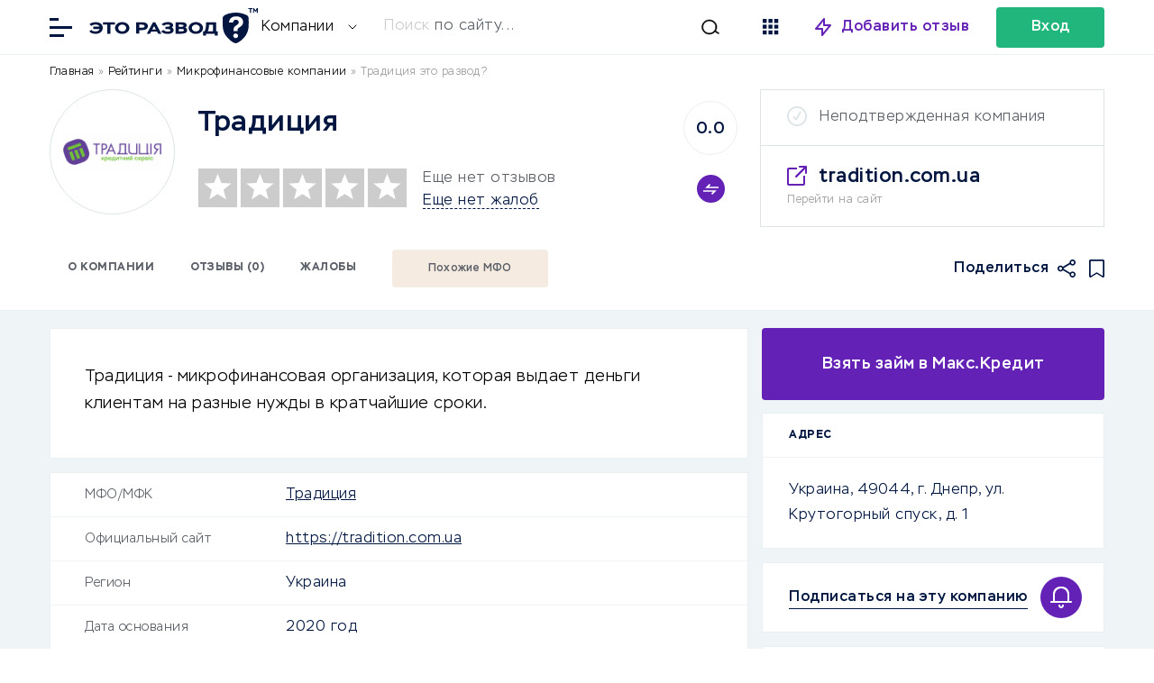

--- FILE ---
content_type: text/html; charset=UTF-8
request_url: https://eto-razvod.ru/review/tradition/
body_size: 21180
content:
<link data-minify="1" rel="stylesheet" id="comments" href="https://eto-razvod.ru/wp-content/cache/min/1/wp-content/themes/eto-razvod-1/css/comments.css?ver=1768903941" type="text/css" media="print" onload="this.media='all'" /><link data-minify="1" rel="stylesheet" id="style" href="https://eto-razvod.ru/wp-content/cache/min/1/wp-content/themes/eto-razvod-1/style.css?ver=1768903941" type="text/css" media="print" onload="this.media='all'" /><link data-minify="1" rel="stylesheet" id="review_links" href="https://eto-razvod.ru/wp-content/cache/min/1/wp-content/themes/eto-razvod-1/css/review_links.css?ver=1768903941" type="text/css" media="print" onload="this.media='all'" /><style>
    .live_search#header_search {
        padding-top: 15px;
    }
</style> 
<script type="rocketlazyloadscript">

function yieldToMain () {
  if (globalThis.scheduler?.yield) {
    return scheduler.yield();
  }

  // Fall back to yielding with setTimeout.
  return new Promise(resolve => {
    setTimeout(resolve, 0);
  });
}
yieldToMain();
</script>
<!doctype html>
<html lang="ru" itemscope="" itemtype="http://schema.org/WebPage" prefix="og: http://ogp.me/ns#">
<head><meta charset="utf-8"><script>if(navigator.userAgent.match(/MSIE|Internet Explorer/i)||navigator.userAgent.match(/Trident\/7\..*?rv:11/i)){var href=document.location.href;if(!href.match(/[?&]nowprocket/)){if(href.indexOf("?")==-1){if(href.indexOf("#")==-1){document.location.href=href+"?nowprocket=1"}else{document.location.href=href.replace("#","?nowprocket=1#")}}else{if(href.indexOf("#")==-1){document.location.href=href+"&nowprocket=1"}else{document.location.href=href.replace("#","&nowprocket=1#")}}}}</script><script>class RocketLazyLoadScripts{constructor(){this.v="1.2.5.1",this.triggerEvents=["keydown","mousedown","mousemove","touchmove","touchstart","touchend","wheel"],this.userEventHandler=this._triggerListener.bind(this),this.touchStartHandler=this._onTouchStart.bind(this),this.touchMoveHandler=this._onTouchMove.bind(this),this.touchEndHandler=this._onTouchEnd.bind(this),this.clickHandler=this._onClick.bind(this),this.interceptedClicks=[],this.interceptedClickListeners=[],this._interceptClickListeners(this),window.addEventListener("pageshow",e=>{this.persisted=e.persisted,this.everythingLoaded&&this._triggerLastFunctions()}),document.addEventListener("DOMContentLoaded",()=>{this._preconnect3rdParties()}),this.delayedScripts={normal:[],async:[],defer:[]},this.trash=[],this.allJQueries=[]}_addUserInteractionListener(e){if(document.hidden){e._triggerListener();return}this.triggerEvents.forEach(t=>window.addEventListener(t,e.userEventHandler,{passive:!0})),window.addEventListener("touchstart",e.touchStartHandler,{passive:!0}),window.addEventListener("mousedown",e.touchStartHandler),document.addEventListener("visibilitychange",e.userEventHandler)}_removeUserInteractionListener(){this.triggerEvents.forEach(e=>window.removeEventListener(e,this.userEventHandler,{passive:!0})),document.removeEventListener("visibilitychange",this.userEventHandler)}_onTouchStart(e){"HTML"!==e.target.tagName&&(window.addEventListener("touchend",this.touchEndHandler),window.addEventListener("mouseup",this.touchEndHandler),window.addEventListener("touchmove",this.touchMoveHandler,{passive:!0}),window.addEventListener("mousemove",this.touchMoveHandler),e.target.addEventListener("click",this.clickHandler),this._disableOtherEventListeners(e.target,!0),this._renameDOMAttribute(e.target,"onclick","rocket-onclick"),this._pendingClickStarted())}_onTouchMove(e){window.removeEventListener("touchend",this.touchEndHandler),window.removeEventListener("mouseup",this.touchEndHandler),window.removeEventListener("touchmove",this.touchMoveHandler,{passive:!0}),window.removeEventListener("mousemove",this.touchMoveHandler),e.target.removeEventListener("click",this.clickHandler),this._disableOtherEventListeners(e.target,!1),this._renameDOMAttribute(e.target,"rocket-onclick","onclick"),this._pendingClickFinished()}_onTouchEnd(){window.removeEventListener("touchend",this.touchEndHandler),window.removeEventListener("mouseup",this.touchEndHandler),window.removeEventListener("touchmove",this.touchMoveHandler,{passive:!0}),window.removeEventListener("mousemove",this.touchMoveHandler)}_onClick(e){e.target.removeEventListener("click",this.clickHandler),this._disableOtherEventListeners(e.target,!1),this._renameDOMAttribute(e.target,"rocket-onclick","onclick"),this.interceptedClicks.push(e),e.preventDefault(),e.stopPropagation(),e.stopImmediatePropagation(),this._pendingClickFinished()}_replayClicks(){window.removeEventListener("touchstart",this.touchStartHandler,{passive:!0}),window.removeEventListener("mousedown",this.touchStartHandler),this.interceptedClicks.forEach(e=>{e.target.dispatchEvent(new MouseEvent("click",{view:e.view,bubbles:!0,cancelable:!0}))})}_interceptClickListeners(e){EventTarget.prototype.addEventListenerBase=EventTarget.prototype.addEventListener,EventTarget.prototype.addEventListener=function(t,i,r){"click"!==t||e.windowLoaded||i===e.clickHandler||e.interceptedClickListeners.push({target:this,func:i,options:r}),(this||window).addEventListenerBase(t,i,r)}}_disableOtherEventListeners(e,t){this.interceptedClickListeners.forEach(i=>{i.target===e&&(t?e.removeEventListener("click",i.func,i.options):e.addEventListener("click",i.func,i.options))}),e.parentNode!==document.documentElement&&this._disableOtherEventListeners(e.parentNode,t)}_waitForPendingClicks(){return new Promise(e=>{this._isClickPending?this._pendingClickFinished=e:e()})}_pendingClickStarted(){this._isClickPending=!0}_pendingClickFinished(){this._isClickPending=!1}_renameDOMAttribute(e,t,i){e.hasAttribute&&e.hasAttribute(t)&&(event.target.setAttribute(i,event.target.getAttribute(t)),event.target.removeAttribute(t))}_triggerListener(){this._removeUserInteractionListener(this),"loading"===document.readyState?document.addEventListener("DOMContentLoaded",this._loadEverythingNow.bind(this)):this._loadEverythingNow()}_preconnect3rdParties(){let e=[];document.querySelectorAll("script[type=rocketlazyloadscript][data-rocket-src]").forEach(t=>{let i=t.getAttribute("data-rocket-src");if(i&&0!==i.indexOf("data:")){0===i.indexOf("//")&&(i=location.protocol+i);try{let r=new URL(i).origin;r!==location.origin&&e.push({src:r,crossOrigin:t.crossOrigin||"module"===t.getAttribute("data-rocket-type")})}catch(n){}}}),e=[...new Map(e.map(e=>[JSON.stringify(e),e])).values()],this._batchInjectResourceHints(e,"preconnect")}async _loadEverythingNow(){this.lastBreath=Date.now(),this._delayEventListeners(this),this._delayJQueryReady(this),this._handleDocumentWrite(),this._registerAllDelayedScripts(),this._preloadAllScripts(),await this._loadScriptsFromList(this.delayedScripts.normal),await this._loadScriptsFromList(this.delayedScripts.defer),await this._loadScriptsFromList(this.delayedScripts.async);try{await this._triggerDOMContentLoaded(),await this._pendingWebpackRequests(this),await this._triggerWindowLoad()}catch(e){console.error(e)}window.dispatchEvent(new Event("rocket-allScriptsLoaded")),this.everythingLoaded=!0,this._waitForPendingClicks().then(()=>{this._replayClicks()}),this._emptyTrash()}_registerAllDelayedScripts(){document.querySelectorAll("script[type=rocketlazyloadscript]").forEach(e=>{e.hasAttribute("data-rocket-src")?e.hasAttribute("async")&&!1!==e.async?this.delayedScripts.async.push(e):e.hasAttribute("defer")&&!1!==e.defer||"module"===e.getAttribute("data-rocket-type")?this.delayedScripts.defer.push(e):this.delayedScripts.normal.push(e):this.delayedScripts.normal.push(e)})}async _transformScript(e){if(await this._littleBreath(),!0===e.noModule&&"noModule"in HTMLScriptElement.prototype){e.setAttribute("data-rocket-status","skipped");return}return new Promise(t=>{let i;function r(){(i||e).setAttribute("data-rocket-status","executed"),t()}try{if(navigator.userAgent.indexOf("Firefox/")>0||""===navigator.vendor)i=document.createElement("script"),[...e.attributes].forEach(e=>{let t=e.nodeName;"type"!==t&&("data-rocket-type"===t&&(t="type"),"data-rocket-src"===t&&(t="src"),i.setAttribute(t,e.nodeValue))}),e.text&&(i.text=e.text),i.hasAttribute("src")?(i.addEventListener("load",r),i.addEventListener("error",function(){i.setAttribute("data-rocket-status","failed"),t()}),setTimeout(()=>{i.isConnected||t()},1)):(i.text=e.text,r()),e.parentNode.replaceChild(i,e);else{let n=e.getAttribute("data-rocket-type"),s=e.getAttribute("data-rocket-src");n?(e.type=n,e.removeAttribute("data-rocket-type")):e.removeAttribute("type"),e.addEventListener("load",r),e.addEventListener("error",function(){e.setAttribute("data-rocket-status","failed"),t()}),s?(e.removeAttribute("data-rocket-src"),e.src=s):e.src="data:text/javascript;base64,"+window.btoa(unescape(encodeURIComponent(e.text)))}}catch(a){e.setAttribute("data-rocket-status","failed"),t()}})}async _loadScriptsFromList(e){let t=e.shift();return t&&t.isConnected?(await this._transformScript(t),this._loadScriptsFromList(e)):Promise.resolve()}_preloadAllScripts(){this._batchInjectResourceHints([...this.delayedScripts.normal,...this.delayedScripts.defer,...this.delayedScripts.async],"preload")}_batchInjectResourceHints(e,t){var i=document.createDocumentFragment();e.forEach(e=>{let r=e.getAttribute&&e.getAttribute("data-rocket-src")||e.src;if(r){let n=document.createElement("link");n.href=r,n.rel=t,"preconnect"!==t&&(n.as="script"),e.getAttribute&&"module"===e.getAttribute("data-rocket-type")&&(n.crossOrigin=!0),e.crossOrigin&&(n.crossOrigin=e.crossOrigin),e.integrity&&(n.integrity=e.integrity),i.appendChild(n),this.trash.push(n)}}),document.head.appendChild(i)}_delayEventListeners(e){let t={};function i(i,r){return t[r].eventsToRewrite.indexOf(i)>=0&&!e.everythingLoaded?"rocket-"+i:i}function r(e,r){var n;!t[n=e]&&(t[n]={originalFunctions:{add:n.addEventListener,remove:n.removeEventListener},eventsToRewrite:[]},n.addEventListener=function(){arguments[0]=i(arguments[0],n),t[n].originalFunctions.add.apply(n,arguments)},n.removeEventListener=function(){arguments[0]=i(arguments[0],n),t[n].originalFunctions.remove.apply(n,arguments)}),t[e].eventsToRewrite.push(r)}function n(t,i){let r=t[i];t[i]=null,Object.defineProperty(t,i,{get:()=>r||function(){},set(n){e.everythingLoaded?r=n:t["rocket"+i]=r=n}})}r(document,"DOMContentLoaded"),r(window,"DOMContentLoaded"),r(window,"load"),r(window,"pageshow"),r(document,"readystatechange"),n(document,"onreadystatechange"),n(window,"onload"),n(window,"onpageshow")}_delayJQueryReady(e){let t;function i(t){return e.everythingLoaded?t:t.split(" ").map(e=>"load"===e||0===e.indexOf("load.")?"rocket-jquery-load":e).join(" ")}function r(r){if(r&&r.fn&&!e.allJQueries.includes(r)){r.fn.ready=r.fn.init.prototype.ready=function(t){return e.domReadyFired?t.bind(document)(r):document.addEventListener("rocket-DOMContentLoaded",()=>t.bind(document)(r)),r([])};let n=r.fn.on;r.fn.on=r.fn.init.prototype.on=function(){return this[0]===window&&("string"==typeof arguments[0]||arguments[0]instanceof String?arguments[0]=i(arguments[0]):"object"==typeof arguments[0]&&Object.keys(arguments[0]).forEach(e=>{let t=arguments[0][e];delete arguments[0][e],arguments[0][i(e)]=t})),n.apply(this,arguments),this},e.allJQueries.push(r)}t=r}r(window.jQuery),Object.defineProperty(window,"jQuery",{get:()=>t,set(e){r(e)}})}async _pendingWebpackRequests(e){let t=document.querySelector("script[data-webpack]");async function i(){return new Promise(e=>{t.addEventListener("load",e),t.addEventListener("error",e)})}t&&(await i(),await e._requestAnimFrame(),await e._pendingWebpackRequests(e))}async _triggerDOMContentLoaded(){this.domReadyFired=!0,await this._littleBreath(),document.dispatchEvent(new Event("rocket-readystatechange")),await this._littleBreath(),document.rocketonreadystatechange&&document.rocketonreadystatechange(),await this._littleBreath(),document.dispatchEvent(new Event("rocket-DOMContentLoaded")),await this._littleBreath(),window.dispatchEvent(new Event("rocket-DOMContentLoaded"))}async _triggerWindowLoad(){await this._littleBreath(),document.dispatchEvent(new Event("rocket-readystatechange")),await this._littleBreath(),document.rocketonreadystatechange&&document.rocketonreadystatechange(),await this._littleBreath(),window.dispatchEvent(new Event("rocket-load")),await this._littleBreath(),window.rocketonload&&window.rocketonload(),await this._littleBreath(),this.allJQueries.forEach(e=>e(window).trigger("rocket-jquery-load")),await this._littleBreath();let e=new Event("rocket-pageshow");e.persisted=this.persisted,window.dispatchEvent(e),await this._littleBreath(),window.rocketonpageshow&&window.rocketonpageshow({persisted:this.persisted}),this.windowLoaded=!0}_triggerLastFunctions(){document.onreadystatechange&&document.onreadystatechange(),window.onload&&window.onload(),window.onpageshow&&window.onpageshow({persisted:this.persisted})}_handleDocumentWrite(){let e=new Map;document.write=document.writeln=function(t){let i=document.currentScript;i||console.error("WPRocket unable to document.write this: "+t);let r=document.createRange(),n=i.parentElement,s=e.get(i);void 0===s&&(s=i.nextSibling,e.set(i,s));let a=document.createDocumentFragment();r.setStart(a,0),a.appendChild(r.createContextualFragment(t)),n.insertBefore(a,s)}}async _littleBreath(){Date.now()-this.lastBreath>45&&(await this._requestAnimFrame(),this.lastBreath=Date.now())}async _requestAnimFrame(){return document.hidden?new Promise(e=>setTimeout(e)):new Promise(e=>requestAnimationFrame(e))}_emptyTrash(){this.trash.forEach(e=>e.remove())}static run(){let e=new RocketLazyLoadScripts;e._addUserInteractionListener(e)}}RocketLazyLoadScripts.run();</script>
        <meta name="viewport" content="width=device-width, initial-scale=1.0" />
        <script type="rocketlazyloadscript">
        
            function yieldToMain () {
              if (globalThis.scheduler?.yield) {
                return scheduler.yield();
              }

              // Fall back to yielding with setTimeout.
              return new Promise(resolve => {
                setTimeout(resolve, 0);
              });
            }
            yieldToMain();
        
        </script>
        	
		<title>Традиция: обзор микрофинансовой организации 2026, бонусы, отзывы | Это развод™</title>
	<meta name="description" content="tradition.com.ua - отзывы об онлайн-займе на любые цели без комиссии. Условия займов в Tradition, оформление заявки, жалобы заемщиков.">
	<meta name="format-detection" content="telephone=no">
	<meta name="viewport" content="width=device-width, initial-scale=1.0, viewport-fit=cover">
		
	<link rel="preconnect dns-prefetch" href="https://cdn.jsdelivr.net/" crossorigin>
	<link rel="preconnect dns-prefetch" href="https://eto-razvod.net/" crossorigin>

		<link rel="apple-touch-icon" sizes="180x180" href="https://eto-razvod.ru/wp-content/themes/eto-razvod-1/img/favicon/apple-touch-icon.png">
	<link rel="icon" type="image/png" sizes="32x32" href="https://eto-razvod.ru/wp-content/themes/eto-razvod-1/img/favicon/favicon-32x32.png">
	<link rel="icon" type="image/png" sizes="16x16" href="https://eto-razvod.ru/wp-content/themes/eto-razvod-1/img/favicon/favicon-16x16.png">
	<!--<link rel="manifest" href="/img/favicon/site.webmanifest">-->
	<link rel="mask-icon" href="https://eto-razvod.ru/wp-content/themes/eto-razvod-1/img/favicon/safari-pinned-tab.svg" color="#6321B6">
	<meta name="msapplication-TileColor" content="#ffffff">
	<meta name="theme-color" content="#ffffff">
	<link rel="Shortcut Icon" href="https://eto-razvod.ru/wp-content/themes/eto-razvod-1/img/favicon/fav.svg" type="image/x-icon">
        <link rel="preload" href="https://eto-razvod.ru/wp-content/themes/eto-razvod-1/font/Stem-Light.woff2" as="font" type="font/woff2" crossorigin="anonymous">
        <link rel="preload" href="https://eto-razvod.ru/wp-content/themes/eto-razvod-1/font/Stem-Medium.woff2" as="font" type="font/woff2" crossorigin="anonymous">
        <link rel="preload" href="https://eto-razvod.ru/wp-content/themes/eto-razvod-1/font/Stem-Bold.woff2" as="font" type="font/woff2" crossorigin="anonymous">
        <!--<link rel="preload" href="https://eto-razvod.ru/wp-content/themes/eto-razvod-1/css/review_icons.css" as="style" onload="this.onload=null;this.rel='stylesheet'">-->
        <!--<link rel="preload" as="image" href="/wp-content/themes/eto-razvod-1/img/logos/logo_main_6_blue.svg" type="image/svg+xml">-->

	<meta property="og:site_name" content="Отзывы в Интернете">
	<meta property="og:title" content="Традиция: обзор микрофинансовой организации 2026, бонусы, отзывы | Это развод™">
	<meta property="og:description" content="tradition.com.ua - отзывы об онлайн-займе на любые цели без комиссии. Условия займов в Tradition, оформление заявки, жалобы заемщиков.">
	<meta property="og:type" content="website">
			<meta property="og:image" content="https://eto-razvod.ru/wp-content/uploads/2022/09/logo-1200x630-1.png">
		<link rel="image_src" href="https://eto-razvod.ru/wp-content/uploads/2022/09/logo-1200x630-1.png">
		<meta property="og:image:width" content="1200">
		<meta property="og:image:height" content="630">
	
		<meta property="og:url" content="https://eto-razvod.ru/review/tradition/">
	<link rel="canonical" href="https://eto-razvod.ru/review/tradition/">
	        
	
                <!-- Yandex.Metrika counter --> <script type="rocketlazyloadscript" data-rocket-type="text/javascript"> (function(m,e,t,r,i,k,a){m[i]=m[i]||function(){(m[i].a=m[i].a||[]).push(arguments)}; m[i].l=1*new Date(); for (var j = 0; j < document.scripts.length; j++) {if (document.scripts[j].src === r) { return; }} k=e.createElement(t),a=e.getElementsByTagName(t)[0],k.async=1,k.src=r,a.parentNode.insertBefore(k,a)}) (window, document, "script", "https://mc.yandex.ru/metrika/tag.js", "ym"); ym(32912255, "init", { clickmap:true, trackLinks:true, accurateTrackBounce:true, webvisor:true }); </script> <noscript><div><img src="https://mc.yandex.ru/watch/32912255" style="position:absolute; left:-9999px;" alt="" /></div></noscript> <!-- /Yandex.Metrika counter -->
                
                
	
	            <!--<link rel="preload" href="https://eto-razvod.ru/wp-content/themes/eto-razvod-1/fonts/Stem-Light.woff2" as="font" type="font/woff2" crossorigin="anonymous">-->   
            
                <style>

                    /* Скрыл кнопку очистки всего кеша у рокета, она теперь на фиг не надо! */
                    #wp-admin-bar-purge-all {
                        display: none!important;
                    }
                    
.active_fixed_page__single_review_2, .page_container.visible {
    width: 100%;
}

.pro-shortcode-button img {
    width: 16px;
    height: 16px;
}
                    
.review_bar {
	width: 100%;
	flex: 0 0 calc(100%);
        min-height: 92px;
	height: auto;
	align-items: center;
}

.review_header .wrap {
	flex-wrap: wrap;
}

.review_header {
	border-bottom: 1px solid #E9F0F3;
	display: block;
}

.review_logo {
	width: 137px;
	height: 137px;
	background-position: center;
	background-repeat: no-repeat;
	background-size: 80%;
	-moz-border-radius: 50%;
	-webkit-border-radius: 50%;
	border-radius: 50%;
	display: block;
	flex: 0 0 calc(137px);
	border: 1px solid #dce4e7;
}

.review_breadcrumbs {
/*	 flex: 0 0 100%;
    align-self: center;
    align-items: center;*/
    width: 100%;
    margin: 10px 0;
}

.font_smaller {
	font-size: 16px;
        line-height: 1.5; /* Увеличиваем читаемость */
        font-family: 'Stem', Arial, sans-serif; /* Сохраняем шрифт */
}

.font_smaller_2 {
    font-size: 12px;
    line-height: 1.5; 
    font-family: 'Stem', Arial, sans-serif;
}

.review_breadcrumbs a, .review_breadcrumbs a:visited, .review_breadcrumbs a:active {
	/*color: #999;*/
	color: black;
	text-decoration: none;
}

.review_breadcrumbs a:hover {
	/*color: #999;*/
        color: black;
	text-decoration: none;
}

.review_card {
	border: 1px solid #dce4e7;
	width: 380px;
	height: 151px;
	display: flex;
	flex-direction: column;
}

.review_card .company_status {
	padding: 20px 29px;
	border-bottom: 1px solid #dce4e7;
	padding-left: 65px;
}

.status_verified {
	background-image: url(https://eto-razvod.ru/wp-content/themes/eto-razvod-1/img/icon_verified_green.svg);
	background-repeat: no-repeat;
	background-position: 29px 18px;
	
}

.status_unverified {
	position: relative;
}

.status_unverified:before {
	background-color: #dce4e7;
    -webkit-mask-image: url('https://eto-razvod.ru/wp-content/themes/eto-razvod-1/img/icon_verified.svg');
    mask-image: url('https://eto-razvod.ru/wp-content/themes/eto-razvod-1/img/icon_verified.svg');
	width: 22px;
	height: 22px;
	display: block;
	content: ' ';
	position: absolute;
	left: 29px;
	top: 18px;
	
}

.review_card .company_site {
	padding: 20px 29px;
	display: flex;
	flex-direction: column;
}

.review_card .company_site .site_url {
	padding-left: 35px;
	background-image: url(https://eto-razvod.ru/wp-content/themes/eto-razvod-1/img/icon_link_blank.svg);
	background-repeat: no-repeat;
	background-position: left 2px;
	margin-bottom: 3px;
}
.review_main {
	display: flex;
	flex-direction: column;
	align-self: center;
	max-width: calc(100% - 650px);
	margin-left: 25px;
	margin-right: auto;
	margin-top: -15px;
}

.review_top_rating_container {
	align-self: center;
	margin-right: 25px;
	margin-top: -15px;
}

.stars_and_reviews_counts {
	align-self: center;
	line-height: 21px;
}

.stars_and_reviews {
	margin-top: 15px;
}

.link_dashed {
	border-bottom: 0.5px dashed #001640;
	cursor: pointer;
}

.review_icon_redirect {
	display: none;
}

.wrap_big_search {
max-width: 1170px;
    margin: 0 auto;
    width: 90%;
}

.search_box * {
    -webkit-appearance: none;
    -moz-appearance: none;
    appearance: none;
}

.font_bolder_td {
    font-weight: bold;
}

.block_big_links {
 min-height: 256px;
 padding-top: 10px!important;
}

.block_big_links .big_links_icons {
 min-height: 17px;
}

.block_popular_cats {
 min-height: 304px;
 min-width: 100%;
}

.main_container .page_container {
    min-height: 600px;
}

@media screen and (max-width: 700px) { 
    
    .single_news .the_content {
        width: 100%!important;
    }
    
    .single_news .the_content .expert_wrap.style1 {
        padding:10px!important;
    }
    
    .expert_wrap .expert_author>img {
        width: 80px!important;
    }
    
    .review_breadcrumbs {
    min-height: 60px; /* Минимальная высота */
}
    
    .review_container_content h1 {
        font-size: 32px!important;
        line-height: 32px!important;
    }
    
    .block_big_links {
 padding-top: 0px!important;
}
    
    .single_container .wrap {
        min-height: 600px;
        display: block;
    }
    
    .padding_big_block .wrap {
        min-height: 600px;
    }
    
    .review_container_content .single_review_meta {
		padding: 0;
		margin-bottom: 0px;
	}
        
        .single_container .the_content {
            flex: auto!important;
            width: 90%!important;
            min-height: 448px;
            font-size: 20px!important;
        }
    
    .the_content {
        min-height: 700px;
    }
    
    #get_con {
        min-height: 600px;
    }
    
    .news_middle .post_image {
		order: 1;
		height: 165px;
	}
    
    .news_tab_selector {
        min-height: 56px;
    }
    
    .news_middle {
		width: 100%;
                /*min-height: 600px;*/
		margin-right: 0;
	}
    
    .news_left {
		width: 95%!important;
		margin-right: 0!important;
		padding: 0 22px;
		border-bottom: 1px solid #E9F0F3;
		padding-bottom: 25px;
		border-top: 1px solid #E9F0F3;
		padding-top: 25px;
                max-height: 202px;
                flex: none !important;
	}
    
    .search_box .form_container {
        padding: 22px 20px!important;
    }
    
        .search_box .form_container form {
        display: flex;
        flex-direction: column;
        margin-right: 0px!important;
        height: 180px;
        background: none;
    }
    
        .search_box .form_container .selector {
        border-right: 0;
        background-color: #FFF;
        -webkit-border-radius: 4px;
        -moz-border-radius: 4px;
        border-radius: 4px;
    }
    
        .example_placeholder.desktop {
        display: none;
    }
    
.wrap_big_search {
    min-height: 571px;
        min-width: 100%;
        min-height: 500px;
    }
    
    .font_smaller_2 {
    font-size: 16px;
    color: black;
}
    
    .stars_and_reviews_counts {
	align-self: center;
	line-height: 21px;
        margin-left: auto!important;
}
    
	.review_breadcrumbs {
/*		padding: 0 22px;
		flex: 0 0 calc(100% - 44px);*/
                padding: 0 20px; /* Сохраняем отступы */
                min-height: 60px;
	}
	
	div[itemprop="logo"], .review_header .review_logo {
		width: 100px;
		height: 100px;
		flex: 0 0 calc(100px);
		margin-left: auto;
		margin-right: auto;
	}
	
	.review_header .review_main {
		margin-left: 0;
		
		margin-right: 0;
		flex: 0 0 calc(100% - 44px);
		padding: 00 22px;
		margin-top: 16px;
		padding-bottom: 25px;
		border-bottom: 1px solid #E9F0F3;
		max-width: none;
		
	}
	
	.review_header .wrap {
		position: relative;
	}
	
	.review_company_title {
		text-align: center;
		/*margin-bottom: 45px;*/
		margin-bottom: 15px;
	}
	
	.stars_and_reviews {
		flex-direction: column;
	}
	
	.review_header .stars {
		margin-left: auto;
		margin-right: auto;
		margin-bottom: 16px;
	}
	
	.stars_and_reviews_counts {
		margin-left: auto;
		margin-right: auto;
		text-align: center;
	}
	
	.review_top_rating_container {
		position: absolute;
		right: 22px;
		top: 80px;
		margin-right: 0;
		
		margin-top: 0;
	}
	
	.review_header .compare_container {
		right: 0;
		top: 0;
		margin-top: 15px;
	}
	
	.review_header .review_card {
		display: block;
		margin-left: auto;
		margin-right: auto;
		border: 0;
		height: 24px;
		position: absolute;
		top: 90px;
		right: 100px;
		width: 24px;
	}

	.review_header .review_card .company_site {
		display: none;
	}

	.review_header .review_card .company_status {
		display: none;
	}
	.review_card .company_status.status_verified {
		display: block;
		border-bottom: 0;
		background-position: 0;
		padding: 0;
		height: 24px;
		width: 24px;
		text-indent: 100px;
		overflow: hidden;
	}

	.review_header {
            /*height: 421px;*/
		border-bottom: 0;
	}
	
	.review_bar {
		position: relative;
	}
	
	.review_icon_redirect {
		width: 22px;
		height: 22px;
		-webkit-mask-image: url('https://eto-razvod.ru/wp-content/themes/eto-razvod-1/img/icon_link_blank.svg');
    	mask-image: url('https://eto-razvod.ru/wp-content/themes/eto-razvod-1/img/icon_link_blank.svg');
		background-color: #001640;
		display: block;
		position: absolute;
		top: -172px;
    	left: calc(50% + 25px);
	}
}

ul.review_icons {
	list-style: none;
	margin: 0;
	padding: 0;
	margin-left: auto;
	display: flex;
}

ul.review_icons li {
	
	margin-left: 15px;
	
}

ul.review_icons li.review_icon_favorites {
	background-color: #001640;
	-webkit-mask-image: url(https://eto-razvod.ru/wp-content/themes/eto-razvod-1/img/icon_favorites.svg);
    mask-image: url(https://eto-razvod.ru/wp-content/themes/eto-razvod-1/img/icon_favorites.svg);
	width: 17px;
	height: 20px;
}

ul.review_icons li.review_icon_share {
	background-image: url(https://eto-razvod.ru/wp-content/themes/eto-razvod-1/img/icon_share.svg);
	background-color: #001640;
	-webkit-mask-image: url(https://eto-razvod.ru/wp-content/themes/eto-razvod-1/img/icon_share.svg);
    mask-image: url(https://eto-razvod.ru/wp-content/themes/eto-razvod-1/img/icon_share.svg);
	width: 20px;
	height: 20px;
	-webkit-mask-size: cover;
	mask-size: cover;
}

ul.review_icons li.review_icon_favorites.active {
	background-color: #6321b6;
	-webkit-mask-image: url(https://eto-razvod.ru/wp-content/themes/eto-razvod-1/img/icon_favorites.svg);
    mask-image: url(https://eto-razvod.ru/wp-content/themes/eto-razvod-1/img/icon_favorites.svg);
}

.review_icons_mobile {
    display: none;
}

.review_icon_redirect_mobile {
    display: none;
}

@media screen and (max-width: 700px) {
    .review_icons_mobile {
        display: flex;
        align-items: center;
        justify-content: center;
        margin: 0 -8px;
        padding: 0;
        list-style-type: none;
    }
    
    .review_icons_mobile li {
        margin: 0 8px;
    }
    
    .review_bar ul.review_icons {
            display: none;
	}
        
        .review_icon_redirect_mobile {
            display: block;
            width: 22px;
            height: 22px;
            -webkit-mask-image: url('https://eto-razvod.ru/wp-content/themes/eto-razvod-1/img/icon_link_blank.svg');
            mask-image: url('https://eto-razvod.ru/wp-content/themes/eto-razvod-1/img/icon_link_blank.svg');
            background-color: #001640;
        }
        .review_icon_redirect {
            display: none;
        }
        
        ul.review_icons_mobile li.review_icon_favorites {
            background-color: #001640;
            -webkit-mask-image: url(https://eto-razvod.ru/wp-content/themes/eto-razvod-1/img/icon_favorites.svg);
            mask-image: url(https://eto-razvod.ru/wp-content/themes/eto-razvod-1/img/icon_favorites.svg);
            width: 17px;
            height: 20px;
        }
}

.page_container {
    display: none;
    min-height: 600px; /* или 100vh */
    width: 100%; /* важно: тот же, что у .visible */
    opacity: 0;
    transition: opacity 0.3s ease;
}

.page_container.visible {
    display: block;
    opacity: 1;
}

.page_header .rating_header {
    min-height: 46px;
    min-width: 90%;
}

.page_header .page_heading_line {
    min-height: 82px;
}

.page_header .text_for_rating {
    min-height: 120px;
}

.sa_rating_filter {
    min-height: 308px;
}



@media screen and (max-width: 700px) {
    
    .page_header>.wrap {
    min-height: 380px;
}
    
    .the_excerpt_content {
        height: 150px!important;
    }

.page_header .page_heading_line {
    min-height: 185px;
}

.page_header .text_for_rating {
    min-height: 252px;
}
    
    .rating_children {
        min-height: 148px;
    }
    
    .text_for_rating {
        min-height: 252px;
    }
    
        ul.review_links {
        flex-wrap: wrap;
        padding: 0 15px;
        list-style: none;
    margin: 0;
    }
    
        .page_container.background_light {
        background-color: #FFF;
    }
    
    .page_container {
        padding: 20px;
        min-height: 100vh;
    }
    
    .active_fixed_page__single_review_2, .page_container.visible {
        width: 90%;
    }
}

.add_links_container {
    position: relative;
            padding-left: 22px;
        padding-right: 22px;
            display: flex;
    align-items: center;
    margin-bottom: 10px;
}

ul.add_links.font_smaller.font_bold {
    display: flex;
    flex-wrap: nowrap;
    margin: 0;
    padding: 0;
    flex: auto;
    list-style: none;
    font-size: 14px;
}

.add_links li {
    white-space: nowrap;
    border: 2px solid #5B6068;
    margin-right: 11px;
    color: #5B6068;
    -moz-border-radius: 4px;
    -webkit-border-radius: 4px;
    border-radius: 4px;
    height: 46px;
    margin-bottom: 10px;
}
.add_links_container h2 {
    padding: 0;
    margin: 0;
    font-size: 14px;
}

.white_block.the_excerpt {
    padding: 38px;
    padding-bottom: 45px;
    line-height: 30px;
}

.add_links li a, .add_links li a:link, .add_links li a:active, .add_links li a:visited, .add_links li a:hover {
    color: #5B6068;
    padding: 0 30px;
    display: block;
    line-height: 46px;
}



                    
                </style>
                
	<link data-minify="1" rel="stylesheet" id="alexs_forms_styles" href="https://eto-razvod.ru/wp-content/cache/min/1/wp-content/themes/eto-razvod-1/css/alex_forms.css?ver=1768903941" type="text/css" media="print" onload="this.media='all'" /><meta name='robots' content='max-image-preview:large' />

<style id='wp-emoji-styles-inline-css' type='text/css'>

	img.wp-smiley, img.emoji {
		display: inline !important;
		border: none !important;
		box-shadow: none !important;
		height: 1em !important;
		width: 1em !important;
		margin: 0 0.07em !important;
		vertical-align: -0.1em !important;
		background: none !important;
		padding: 0 !important;
	}
</style>
<style id='global-styles-inline-css' type='text/css'>
:root{--wp--preset--aspect-ratio--square: 1;--wp--preset--aspect-ratio--4-3: 4/3;--wp--preset--aspect-ratio--3-4: 3/4;--wp--preset--aspect-ratio--3-2: 3/2;--wp--preset--aspect-ratio--2-3: 2/3;--wp--preset--aspect-ratio--16-9: 16/9;--wp--preset--aspect-ratio--9-16: 9/16;--wp--preset--color--black: #000000;--wp--preset--color--cyan-bluish-gray: #abb8c3;--wp--preset--color--white: #ffffff;--wp--preset--color--pale-pink: #f78da7;--wp--preset--color--vivid-red: #cf2e2e;--wp--preset--color--luminous-vivid-orange: #ff6900;--wp--preset--color--luminous-vivid-amber: #fcb900;--wp--preset--color--light-green-cyan: #7bdcb5;--wp--preset--color--vivid-green-cyan: #00d084;--wp--preset--color--pale-cyan-blue: #8ed1fc;--wp--preset--color--vivid-cyan-blue: #0693e3;--wp--preset--color--vivid-purple: #9b51e0;--wp--preset--gradient--vivid-cyan-blue-to-vivid-purple: linear-gradient(135deg,rgba(6,147,227,1) 0%,rgb(155,81,224) 100%);--wp--preset--gradient--light-green-cyan-to-vivid-green-cyan: linear-gradient(135deg,rgb(122,220,180) 0%,rgb(0,208,130) 100%);--wp--preset--gradient--luminous-vivid-amber-to-luminous-vivid-orange: linear-gradient(135deg,rgba(252,185,0,1) 0%,rgba(255,105,0,1) 100%);--wp--preset--gradient--luminous-vivid-orange-to-vivid-red: linear-gradient(135deg,rgba(255,105,0,1) 0%,rgb(207,46,46) 100%);--wp--preset--gradient--very-light-gray-to-cyan-bluish-gray: linear-gradient(135deg,rgb(238,238,238) 0%,rgb(169,184,195) 100%);--wp--preset--gradient--cool-to-warm-spectrum: linear-gradient(135deg,rgb(74,234,220) 0%,rgb(151,120,209) 20%,rgb(207,42,186) 40%,rgb(238,44,130) 60%,rgb(251,105,98) 80%,rgb(254,248,76) 100%);--wp--preset--gradient--blush-light-purple: linear-gradient(135deg,rgb(255,206,236) 0%,rgb(152,150,240) 100%);--wp--preset--gradient--blush-bordeaux: linear-gradient(135deg,rgb(254,205,165) 0%,rgb(254,45,45) 50%,rgb(107,0,62) 100%);--wp--preset--gradient--luminous-dusk: linear-gradient(135deg,rgb(255,203,112) 0%,rgb(199,81,192) 50%,rgb(65,88,208) 100%);--wp--preset--gradient--pale-ocean: linear-gradient(135deg,rgb(255,245,203) 0%,rgb(182,227,212) 50%,rgb(51,167,181) 100%);--wp--preset--gradient--electric-grass: linear-gradient(135deg,rgb(202,248,128) 0%,rgb(113,206,126) 100%);--wp--preset--gradient--midnight: linear-gradient(135deg,rgb(2,3,129) 0%,rgb(40,116,252) 100%);--wp--preset--font-size--small: 13px;--wp--preset--font-size--medium: 20px;--wp--preset--font-size--large: 36px;--wp--preset--font-size--x-large: 42px;--wp--preset--spacing--20: 0.44rem;--wp--preset--spacing--30: 0.67rem;--wp--preset--spacing--40: 1rem;--wp--preset--spacing--50: 1.5rem;--wp--preset--spacing--60: 2.25rem;--wp--preset--spacing--70: 3.38rem;--wp--preset--spacing--80: 5.06rem;--wp--preset--shadow--natural: 6px 6px 9px rgba(0, 0, 0, 0.2);--wp--preset--shadow--deep: 12px 12px 50px rgba(0, 0, 0, 0.4);--wp--preset--shadow--sharp: 6px 6px 0px rgba(0, 0, 0, 0.2);--wp--preset--shadow--outlined: 6px 6px 0px -3px rgba(255, 255, 255, 1), 6px 6px rgba(0, 0, 0, 1);--wp--preset--shadow--crisp: 6px 6px 0px rgba(0, 0, 0, 1);}:where(.is-layout-flex){gap: 0.5em;}:where(.is-layout-grid){gap: 0.5em;}body .is-layout-flex{display: flex;}.is-layout-flex{flex-wrap: wrap;align-items: center;}.is-layout-flex > :is(*, div){margin: 0;}body .is-layout-grid{display: grid;}.is-layout-grid > :is(*, div){margin: 0;}:where(.wp-block-columns.is-layout-flex){gap: 2em;}:where(.wp-block-columns.is-layout-grid){gap: 2em;}:where(.wp-block-post-template.is-layout-flex){gap: 1.25em;}:where(.wp-block-post-template.is-layout-grid){gap: 1.25em;}.has-black-color{color: var(--wp--preset--color--black) !important;}.has-cyan-bluish-gray-color{color: var(--wp--preset--color--cyan-bluish-gray) !important;}.has-white-color{color: var(--wp--preset--color--white) !important;}.has-pale-pink-color{color: var(--wp--preset--color--pale-pink) !important;}.has-vivid-red-color{color: var(--wp--preset--color--vivid-red) !important;}.has-luminous-vivid-orange-color{color: var(--wp--preset--color--luminous-vivid-orange) !important;}.has-luminous-vivid-amber-color{color: var(--wp--preset--color--luminous-vivid-amber) !important;}.has-light-green-cyan-color{color: var(--wp--preset--color--light-green-cyan) !important;}.has-vivid-green-cyan-color{color: var(--wp--preset--color--vivid-green-cyan) !important;}.has-pale-cyan-blue-color{color: var(--wp--preset--color--pale-cyan-blue) !important;}.has-vivid-cyan-blue-color{color: var(--wp--preset--color--vivid-cyan-blue) !important;}.has-vivid-purple-color{color: var(--wp--preset--color--vivid-purple) !important;}.has-black-background-color{background-color: var(--wp--preset--color--black) !important;}.has-cyan-bluish-gray-background-color{background-color: var(--wp--preset--color--cyan-bluish-gray) !important;}.has-white-background-color{background-color: var(--wp--preset--color--white) !important;}.has-pale-pink-background-color{background-color: var(--wp--preset--color--pale-pink) !important;}.has-vivid-red-background-color{background-color: var(--wp--preset--color--vivid-red) !important;}.has-luminous-vivid-orange-background-color{background-color: var(--wp--preset--color--luminous-vivid-orange) !important;}.has-luminous-vivid-amber-background-color{background-color: var(--wp--preset--color--luminous-vivid-amber) !important;}.has-light-green-cyan-background-color{background-color: var(--wp--preset--color--light-green-cyan) !important;}.has-vivid-green-cyan-background-color{background-color: var(--wp--preset--color--vivid-green-cyan) !important;}.has-pale-cyan-blue-background-color{background-color: var(--wp--preset--color--pale-cyan-blue) !important;}.has-vivid-cyan-blue-background-color{background-color: var(--wp--preset--color--vivid-cyan-blue) !important;}.has-vivid-purple-background-color{background-color: var(--wp--preset--color--vivid-purple) !important;}.has-black-border-color{border-color: var(--wp--preset--color--black) !important;}.has-cyan-bluish-gray-border-color{border-color: var(--wp--preset--color--cyan-bluish-gray) !important;}.has-white-border-color{border-color: var(--wp--preset--color--white) !important;}.has-pale-pink-border-color{border-color: var(--wp--preset--color--pale-pink) !important;}.has-vivid-red-border-color{border-color: var(--wp--preset--color--vivid-red) !important;}.has-luminous-vivid-orange-border-color{border-color: var(--wp--preset--color--luminous-vivid-orange) !important;}.has-luminous-vivid-amber-border-color{border-color: var(--wp--preset--color--luminous-vivid-amber) !important;}.has-light-green-cyan-border-color{border-color: var(--wp--preset--color--light-green-cyan) !important;}.has-vivid-green-cyan-border-color{border-color: var(--wp--preset--color--vivid-green-cyan) !important;}.has-pale-cyan-blue-border-color{border-color: var(--wp--preset--color--pale-cyan-blue) !important;}.has-vivid-cyan-blue-border-color{border-color: var(--wp--preset--color--vivid-cyan-blue) !important;}.has-vivid-purple-border-color{border-color: var(--wp--preset--color--vivid-purple) !important;}.has-vivid-cyan-blue-to-vivid-purple-gradient-background{background: var(--wp--preset--gradient--vivid-cyan-blue-to-vivid-purple) !important;}.has-light-green-cyan-to-vivid-green-cyan-gradient-background{background: var(--wp--preset--gradient--light-green-cyan-to-vivid-green-cyan) !important;}.has-luminous-vivid-amber-to-luminous-vivid-orange-gradient-background{background: var(--wp--preset--gradient--luminous-vivid-amber-to-luminous-vivid-orange) !important;}.has-luminous-vivid-orange-to-vivid-red-gradient-background{background: var(--wp--preset--gradient--luminous-vivid-orange-to-vivid-red) !important;}.has-very-light-gray-to-cyan-bluish-gray-gradient-background{background: var(--wp--preset--gradient--very-light-gray-to-cyan-bluish-gray) !important;}.has-cool-to-warm-spectrum-gradient-background{background: var(--wp--preset--gradient--cool-to-warm-spectrum) !important;}.has-blush-light-purple-gradient-background{background: var(--wp--preset--gradient--blush-light-purple) !important;}.has-blush-bordeaux-gradient-background{background: var(--wp--preset--gradient--blush-bordeaux) !important;}.has-luminous-dusk-gradient-background{background: var(--wp--preset--gradient--luminous-dusk) !important;}.has-pale-ocean-gradient-background{background: var(--wp--preset--gradient--pale-ocean) !important;}.has-electric-grass-gradient-background{background: var(--wp--preset--gradient--electric-grass) !important;}.has-midnight-gradient-background{background: var(--wp--preset--gradient--midnight) !important;}.has-small-font-size{font-size: var(--wp--preset--font-size--small) !important;}.has-medium-font-size{font-size: var(--wp--preset--font-size--medium) !important;}.has-large-font-size{font-size: var(--wp--preset--font-size--large) !important;}.has-x-large-font-size{font-size: var(--wp--preset--font-size--x-large) !important;}
:where(.wp-block-post-template.is-layout-flex){gap: 1.25em;}:where(.wp-block-post-template.is-layout-grid){gap: 1.25em;}
:where(.wp-block-columns.is-layout-flex){gap: 2em;}:where(.wp-block-columns.is-layout-grid){gap: 2em;}
:root :where(.wp-block-pullquote){font-size: 1.5em;line-height: 1.6;}
</style>
<link data-minify="1" rel='stylesheet' media="print" onload="this.media='all'" id='style-css' href='https://eto-razvod.ru/wp-content/cache/min/1/wp-content/themes/eto-razvod-1/style.css?ver=1768903941' type='text/css' media='all' />
<style id='rocket-lazyload-inline-css' type='text/css'>
.rll-youtube-player{position:relative;padding-bottom:56.23%;height:0;overflow:hidden;max-width:100%;}.rll-youtube-player:focus-within{outline: 2px solid currentColor;outline-offset: 5px;}.rll-youtube-player iframe{position:absolute;top:0;left:0;width:100%;height:100%;z-index:100;background:0 0}.rll-youtube-player img{bottom:0;display:block;left:0;margin:auto;max-width:100%;width:100%;position:absolute;right:0;top:0;border:none;height:auto;-webkit-transition:.4s all;-moz-transition:.4s all;transition:.4s all}.rll-youtube-player img:hover{-webkit-filter:brightness(75%)}.rll-youtube-player .play{height:100%;width:100%;left:0;top:0;position:absolute;background:url(https://eto-razvod.ru/wp-content/plugins/wp-rocket/assets/img/youtube.png) no-repeat center;background-color: transparent !important;cursor:pointer;border:none;}
</style>
<script type="text/javascript" id="jquery-core-js-extra">
/* <![CDATA[ */
var meta_page = {"affiliate_tags":"mfo"};
var banners_info = {"ajax_url":"https:\/\/eto-razvod.ru\/wp-admin\/admin-ajax.php","b_p_id":"172849"};
var my_ajax_object_new = {"er_blog_url":"https:\/\/eto-razvod.ru"};
var my_ajax_object = {"ajax_url":"https:\/\/eto-razvod.ru\/wp-admin\/admin-ajax.php","current_post_id":"172849","rating_fields_group":"0","h_auth_callback":"https:\/\/eto-razvod.ru\/auth\/","actual_link":"https:\/\/eto-razvod.ru\/review\/tradition\/","user_id":"0","slug":"0","cookie_text":"<div class=\"cookies_popup\"><div class=\"cookie_wrap_popup\" style=\"padding-bottom: calc( env(safe-area-inset-bottom) - 20px);\"><span class=\"mobile_cookie_text\">\u041c\u044b \u0438\u0441\u043f\u043e\u043b\u044c\u0437\u0443\u0435\u043c <a href=\"\/privacy-policy\/\" target=\"_blank\">\u0444\u0430\u0439\u043b\u044b cookie<\/a>.<\/span><span class=\"pc_cookie_text\">\u041c\u044b \u0438\u0441\u043f\u043e\u043b\u044c\u0437\u0443\u0435\u043c \u0444\u0430\u0439\u043b\u044b cookie, \u043e\u0437\u043d\u0430\u043a\u043e\u043c\u044c\u0442\u0435\u0441\u044c <br>\u0441 <a href=\"\/privacy-policy\/\" target=\"_blank\">\u041f\u043e\u043b\u0438\u0442\u0438\u043a\u043e\u0439 \u043a\u043e\u043d\u0444\u0438\u0434\u0435\u043d\u0446\u0438\u0430\u043b\u044c\u043d\u043e\u0441\u0442\u0438<\/a>.<\/span> <span class=\"closer_coockie_accept\"><\/span><\/div><\/div>","post_type":"casino"};
/* ]]> */
</script>
<script type="text/javascript" src="https://eto-razvod.ru/wp-includes/js/jquery/jquery.min.js?ver=3.7.1" id="jquery-core-js" defer></script>
<script type="rocketlazyloadscript" data-minify="1" data-rocket-type="text/javascript" data-rocket-src="https://eto-razvod.ru/wp-content/cache/min/1/wp-content/themes/eto-razvod-1/js/heygo.js?ver=1768903941" id="heygo-js" defer></script>
<script type="rocketlazyloadscript" data-rocket-type="text/javascript" data-rocket-src="https://eto-razvod.ru/wp-includes/js/dist/hooks.min.js?ver=2810c76e705dd1a53b18" id="wp-hooks-js"></script>
<script type="rocketlazyloadscript" data-rocket-type="text/javascript" data-rocket-src="https://eto-razvod.ru/wp-includes/js/dist/i18n.min.js?ver=5e580eb46a90c2b997e6" id="wp-i18n-js"></script>
<script type="rocketlazyloadscript" data-rocket-type="text/javascript" id="wp-i18n-js-after">
/* <![CDATA[ */
wp.i18n.setLocaleData( { 'text direction\u0004ltr': [ 'ltr' ] } );
/* ]]> */
</script>
<script type="rocketlazyloadscript" data-minify="1" data-rocket-type="text/javascript" data-rocket-src="https://eto-razvod.ru/wp-content/cache/min/1/wp-content/themes/eto-razvod-1/js/er-js.js?ver=1768903941" id="er-js-js"></script>
<script type="rocketlazyloadscript" data-minify="1" data-rocket-type="text/javascript" data-rocket-src="https://eto-razvod.ru/wp-content/cache/min/1/wp-content/themes/eto-razvod-1/js/events.js?ver=1768903941" id="events-js"></script>
<script type="rocketlazyloadscript" data-minify="1" data-rocket-type="text/javascript" data-rocket-src="https://eto-razvod.ru/wp-content/cache/min/1/wp-content/themes/eto-razvod-1/js/append-ajax-content.js?ver=1768903941" id="append-ajax-content-js" defer></script>
<link rel="alternate" title="oEmbed (JSON)" type="application/json+oembed" href="https://eto-razvod.ru/wp-json/oembed/1.0/embed?url=https%3A%2F%2Feto-razvod.ru%2Freview%2Ftradition%2F" />
<link rel="alternate" title="oEmbed (XML)" type="text/xml+oembed" href="https://eto-razvod.ru/wp-json/oembed/1.0/embed?url=https%3A%2F%2Feto-razvod.ru%2Freview%2Ftradition%2F&#038;format=xml" />
<script type="rocketlazyloadscript" data-rocket-type="text/javascript"> if (typeof(wp) == "undefined") { window.wp = { i18n: { setLocaleData: (function() { return false; })} }; } </script><noscript><style id="rocket-lazyload-nojs-css">.rll-youtube-player, [data-lazy-src]{display:none !important;}</style></noscript>                
                
                
<link data-minify="1" rel="stylesheet" id="alexs_forms_styles" href="https://eto-razvod.ru/wp-content/cache/min/1/wp-content/themes/eto-razvod-1/css/alex_forms.css?ver=1768903941" type="text/css" media="print" onload="this.media='all'" /></head>
<body class="not_logged_in lang_main typecasi">
<div class="main_container">

<div class="header not_sticky_header" id="header" itemscope="" itemtype="http://schema.org/WPHeader">
			<div class="wrap">
			<div class="header_icon_nav pointer"></div>
			
			<a href="https://eto-razvod.ru" class="logo" aria-label="Отзывы в Интернете"></a>

						<div id="header_sections_nav" class="nav nav_dropdown inactive_header_sections pointer">
				<ul><li class="active link_gray">Компании</li></ul><span class="nav_arrow pointer"></span><ul class="header_section_sub_links box_shadow_down" style="display: none;"><li><a href="https://eto-razvod.ru/allreviews/" class="link_gray link_no_underline">Все отзывы</a></li><li><a href="https://eto-razvod.ru/ratings/" class="link_gray link_no_underline">Рейтинги</a></li><li><a href="https://eto-razvod.ru/pages/" class="link_gray link_no_underline">Новости</a></li><li><a href="https://eto-razvod.ru/promocode/" class="link_gray link_no_underline">Промокоды</a></li></ul>			</div>
			<link itemprop="url" href="https://eto-razvod.ru"/><form method="post" action="https://eto-razvod.ru/wp-admin/admin-ajax.php" class="live_search inactive_live_search" id="header_search" itemprop="potentialAction" itemscope itemtype="http://schema.org/SearchAction"><meta itemprop="target" content="https://eto-razvod.ru/search/?q={s}"/><input itemprop="query-input" type="text" name="s" autocomplete="off" autocorrect="off" autocapitalize="off" spellcheck="false" aria-label="Искать" /><div class="input_container"><span class="placeholder color_light_gray">Поиск <span class="color_dark_gray">по сайту...</span></span></div><div class="search_icon"></div></form>			<div class="header_icon_services inactive_header_icon_services pointer">
			</div>
			<div class="notify_user_icons_container"></div>
						<a class="button_review link_no_underline aaa" href="https://eto-razvod.ru/add-review/?id=tradition">Добавить отзыв</a>
			<div class="auth_button button button_green pointer">Вход</div><div class="mobile_auth_icon pointer inactive"></div><div class="user_nav_mobile"><div class="user_mobile_close_button pointer"></div><div class="user_mobile_content"></div></div><script type="rocketlazyloadscript" data-minify="1" data-rocket-src="https://eto-razvod.ru/wp-content/cache/min/1/wp-content/themes/eto-razvod-1/js/events.js?ver=1768903941" data-rocket-type="text/javascript"></script>
		</div>
	</div>
<div class="review_header"><div class="wrap"><div class="breadcrumb review_breadcrumbs color_medium_gray font_smaller_2" itemscope="" itemtype="https://schema.org/BreadcrumbList"><span itemprop="itemListElement" itemscope="" itemtype="https://schema.org/ListItem"><meta itemprop="position" content="1" />
<a itemprop="item" href="https://eto-razvod.ru"><span itemprop="name">Главная</span></a></span> &#187; <span itemprop="itemListElement" itemscope="" itemtype="https://schema.org/ListItem"><meta itemprop="position" content="2" />
<a itemprop="item" href="https://eto-razvod.ru/ratings/"><span itemprop="name">Рейтинги</span></a></span> &#187; <span itemprop="itemListElement" itemscope="" itemtype="https://schema.org/ListItem"><meta itemprop="position" content="3" />
<a itemprop="item" href="/mfo/"><span itemprop="name">Микрофинансовые компании</span></a></span> &#187; <span class="current_crumb"><span itemprop="itemListElement" itemscope="" itemtype="https://schema.org/ListItem"><meta itemprop="position" content="4" /><span itemprop="name">Традиция это развод?</span></span></span></div><a data-bg="https://eto-razvod.ru/wp-content/uploads/2021/12/tradition-logo.png" itemprop="url" class="review_logo rocket-lazyload" href="https://eto-razvod.ru/review/tradition/" itemprop="url image" style=" " aria-label="Logo"><meta itemprop="logo" content="https://eto-razvod.ru/wp-content/uploads/2021/12/tradition-logo.png"></a><div class="review_main"><meta itemprop="name" content="Традиция"><h1 class="review_company_title review_company_title_2 font_bold font_medium_new color_dark_blue">Традиция</h1><ul class="review_icons_mobile" id="review_icons_top_172849" data-id="172849"><li class="review_icon_favorites pointer icon_bookmark" id="bookmark_post_172849" data-id="172849"></li><li class="review_icon_share review_icon_share_new pointer" data-type="share_post" data-id="172849"></li><li><span class="review_icon_redirect_mobile pointer span_redirect" data-link="https://eto-razvod.ru/visit/tradition/" rel="nofollow"></span></li></ul><div class="stars_and_reviews stars_and_reviews_2 flex"><div class="stars stars3 flex" data-id="0" data-id-2="172849"  data-id-3="172849"><div class="empty"></div><div class="empty"></div><div class="empty"></div><div class="empty"></div><div class="empty"></div></div><div class="stars_and_reviews_counts flex flex_column m_l_15 font_small line_big"><div class="reviews_count_reviews"><span class="color_dark_gray">Еще нет отзывов</span></div><div class="reviews_count_abuses"><span class="color_dark_blue link_dashed">Еще нет жалоб</span></div></div></div></div><div class="review_top_rating_container flex flex_column"><div class="rating_page_text review_average_round progress" id="rating_list_item_172849" data-percent="0"><span class="inner color_dark_blue font_bold font_big">0.0</span></div><div class="compare_container" id="p_c_compare_container_172849" data-post-id="172849"><span class="review_icon_compare pointer icon_compare" id="compare_post_172849" data-id="172849"></span></div></div><div class="review_card"><div class="company_status status_unverified color_dark_gray font_small">Неподтвержденная компания</div><span class="company_site link_no_underline span_redirect" data-link="/visit/tradition/" rel="nofollow"><div class="site_url font_bold color_dark_blue font_22" target="_blank" data-no-translation>tradition.com.ua</div><span class="font_smaller_2 color_medium_gray">Перейти на сайт</span></span></div><div class="review_bar flex"><script type="rocketlazyloadscript" data-minify="1" data-rocket-src="https://eto-razvod.ru/wp-content/cache/min/1/wp-content/themes/eto-razvod-1/js/review_tabs.js?ver=1768903941" data-rocket-type="text/javascript"></script><link data-minify="1" rel="stylesheet" id="review_links" href="https://eto-razvod.ru/wp-content/cache/min/1/wp-content/themes/eto-razvod-1/css/review_links.css?ver=1768903941" type="text/css" media="print" onload="this.media='all'" /><ul class="review_links font_uppercase flex font_smaller_2 font_bolder color_dark_gray"><li class="review_link_company pointer " data-tab="review_container_about"><a href="https://eto-razvod.ru/review/tradition/#about" class="color_dark_gray link_no_underline"  term-id="26">О компании</a></li><li class="review_link_reviews pointer" data-tab="review_container_reviews"><a href="https://eto-razvod.ru/review/tradition/reviews/" class="color_dark_gray link_no_underline">Отзывы (0)</a></li><li class="review_link_abuses pointer" data-tab="review_container_abuses"><a href="https://eto-razvod.ru/review/tradition/abuse" class="color_dark_gray link_no_underline">Жалобы</a></li><li class="pointer review_link_similar" data-tab="review_container_similar"><a href="https://eto-razvod.ru/review/tradition/#similar" class="color_dark_gray link_no_underline">Похожие МФО</a></li></ul><link data-minify="1" rel="stylesheet" id="review_icons" href="https://eto-razvod.ru/wp-content/cache/min/1/wp-content/themes/eto-razvod-1/css/review_icons.css?ver=1768903941" type="text/css" media="print" onload="this.media='all'" /><ul class="review_icons" id="review_icons_top_172849" data-id="172849"><li class="review_icon_share review_icon_share_new pointer" data-type="share_post" data-id="172849"><span>Поделиться</span></li><li class="review_icon_favorites pointer icon_bookmark" id="bookmark_post_172849" data-id="172849"></li></ul><span class="review_icon_redirect pointer span_redirect" data-link="https://eto-razvod.ru/visit/tradition/" rel="nofollow"></span></div></div></div>
					<div class="active_fixed_page__single_review_2 page_content page_container background_light review_container_about single_container visible">
		

				<div class="wrap">
			<div class="container_left">
				<div class="main_button_mobile flex flex_column">
					<span data-link="/visit/max-credit/" class="review_block_main_button button button_bigger font_medium font_bold button_violet pointer link_no_underline a2 span_redirect" rel="nofollow">Взять займ в Макс.Кредит</span>					<div class="data-ad"></div>
				</div>


			
				<script type="rocketlazyloadscript" data-minify="1" data-rocket-src="https://eto-razvod.ru/wp-content/cache/min/1/wp-content/themes/eto-razvod-1/js/show_block.js?ver=1768903941" data-rocket-type="text/javascript"></script><link data-minify="1" rel="stylesheet" id="show_block" href="https://eto-razvod.ru/wp-content/cache/min/1/wp-content/themes/eto-razvod-1/css/show_block.css?ver=1768903941" type="text/css" media="print" onload="this.media='all'" /><link data-minify="1" rel="stylesheet" id="review_content" href="https://eto-razvod.ru/wp-content/cache/min/1/wp-content/themes/eto-razvod-1/css/review_content.css?ver=1768903941" type="text/css" media="print" onload="this.media='all'" /><div class="white_block the_excerpt"><div class="the_excerpt_content" data-len="107">Традиция - микрофинансовая организация, которая выдает деньги клиентам на разные нужды в кратчайшие сроки. </div></div><table class="review_table white_block details visible" id="reviewsummary" cellpadding="5" cellspacing="0"><tbody><tr><th>МФО/МФК</th><td><div class="td_container td_container_9" ><span class="span_redirect span_a_link" data-link="/visit/tradition/" rel="nofollow"><span>Традиция</span></span></div></td></tr><tr><th>Официальный сайт</th><td><div class="td_container td_container_11"><div class="repeater_field repeater_websites item_single websites"><a class="field_site_url" href="https://eto-razvod.ru/visit/tradition/" target="_blank" rel="nofollow">https://tradition.com.ua</span></div></div></td></tr><tr><th>Регион</th><td><div class="td_container td_container_4">Украина</div></td></tr><tr><th>Дата основания</th><td><div class="td_container td_container_9" >2020 год</div></td></tr><tr><th>Главный офис</th><td><div class="td_container td_container_9" ><span class="field_text  company_main_office">Украина, 49044, г. Днепр, ул. Крутогорный спуск, д. 1</span></div></td></tr><tr><th>Собственник компании</th><td><div class="td_container td_container_9" ><span class="field_text  company_owner">ООО «ФК «Традиция»</span></div></td></tr><tr><th>Виды поддержки</th><td><div class="td_container td_container_11 logos_wrapper"><span class="logo_cloud"><span class="cloud_text"><a href="mailto:" aria-label="Mail link"></a></span><a href="mailto:" aria-label="Mail link" class="logoer" style="-webkit-mask-image: url(https://eto-razvod.ru/wp-content/uploads/2022/11/email-svgrepo-com-1.svg); mask-image: url(https://eto-razvod.ru/wp-content/uploads/2022/11/email-svgrepo-com-1.svg); background: #6321B6;"></a></span><span class="logo_cloud"><span class="cloud_text">Справочный центр</span><span class="logoer" style="-webkit-mask-image: url(https://eto-razvod.ru/wp-content/uploads/2022/11/faq-button-svgrepo-com.svg); mask-image: url(https://eto-razvod.ru/wp-content/uploads/2022/11/faq-button-svgrepo-com.svg); background: #6321B6;"></span></span></div></td></tr><tr><th>Телефонная поддержка</th><td><div class="td_container td_container_11"><div class="repeater_field support_phones item_single base_2_support_phones"><a href="tel:0-800-400-300">0-800-400-300</a><span class="field_comment">Бесплатно по Украине</span></div></div></td></tr><tr><th>Языки</th><td><div class="td_container td_container_4">Украинский, Русский</div></td></tr><tr><th>Возрастные ограничения</th><td><div class="td_container td_container_11"><div class="repeater_field repeater_fromto_year item_single age_restrictions"><span class="field_number bbb9832hjasfa">От <span>22</span> до <span>55</span></span>  лет</div></div></td></tr><tr><th>Первый займ</th><td><div class="td_container td_container_11"><div class="repeater_field repeater_fromto_loan item_single loan_first"><span class="field_number bbb9832hjasfa">До <span>20000</span></span><span class="field_currency"> UAH</span><span class="field_number field_number_9"> / Ставка: 0.01%</span><span class="field_comment">Ставка в день</span></div></div></td></tr><tr><th>Максимальный займ</th><td><div class="td_container td_container_11"><div class="repeater_field repeater_fromto_loan item_single loan_max"><span class="field_number bbb9832hjasfa">До <span>50000</span></span><span class="field_currency"> UAH</span><span class="field_number field_number_9"> / Ставка: от 1.1% до 1.4%</span><span class="field_comment">Ставка в день</span></div></div></td></tr><tr><th>Лицензии</th><td><div class="td_container td_container_11"><div class="license_row">Лицензирована</div><div class="license_row">Регистрационный номер записи 13104140 от 06.04.2020 года, свидетельство ФК № 1382, код финансового учреждения: 13 <span class="field_comment">(Активна)</span></div></div></td></tr><tr><th>Способы пополнения</th><td><div class="td_container td_container_4">Банковская карта (Visa/MC), City24, 2click, iBox, Банковский перевод, Рogashay</div></td></tr><tr><th>Способы получения</th><td><div class="td_container td_container_11"><div class="repeater_field repeater_fromto_time item_single loan_accept_methods">Банковская карта (Visa/MC)</div></div></td></tr><tr><th>Необходимые документы</th><td><div class="td_container td_container_11"><div class="repeater_field documents item_1 documents_list"><span class="row_name">Паспорт гражданина Украины</span></div><div class="repeater_field documents item_last documents_list"><span class="row_name">ИНН</span></div></div></td></tr><tr><th>Скорость рассмотрения заявки</th><td><div class="td_container td_container_11"><div class="repeater_field repeater_fromto_time item_single application_processing_speed_mfo"><span class="field_number asfas13535778">От <span>7</span> до <span>9 минут</span></span></div></div></td></tr><tr><th>Перевод денег на карту клиента</th><td><div class="td_container td_container_11"><div class="repeater_field repeater_fromto_time item_single card_transfer_speed"><span class="field_number asfas13535778">До <span>10 минут</span></span></div></div></td></tr><tr><th>Время пользования займом</th><td><div class="td_container td_container_11"><div class="repeater_field repeater_fromto_time item_single loan_length"><span class="field_number asfas13535778">От <span>24 часов</span> до <span>60 дней</span></span></div></div></td></tr><tr><th>Мобильные приложения</th><td><div class="td_container td_container_11"><div class="mobile_row">Нет мобильных приложений</div></div></td></tr><tr><th>Пролонгация кредита</th><td><div class="td_container td_container_11"><div class="repeater_field repeater_yesno item_single loan_extension">На 14 дней</div></div></td></tr><tr><th>Бонусная программа</th><td><div class="td_container td_container_11"><div class="repeater_field repeater_yesno item_single bonus_programm"><span class="field_exist no">Нет</span></div></div></td></tr><tr><th>Прием заявок</th><td><div class="td_container td_container_11"><div class="repeater_field repeater_24_7 item_single accept_applications">Круглосуточно<span class="field_comment">Заявку можно подать в любое время суток</span></div></div></td></tr><tr><th>Время обработки</th><td><div class="td_container td_container_11"><div class="repeater_field repeater_24_7 item_single applications_proceed_time">Круглосуточно</div></div></td></tr><tr><th>Займы с плохой кредитной историей</th><td><div class="td_container td_container_11"><div class="repeater_field repeater_yesno item_single bad_credit_loans"><span class="field_exist yes">Да</span></div></div></td></tr><tr><th>Партнерская программа</th><td><div class="td_container td_container_11"><div class="repeater_field repeater_yesno item_single affiliate_program"><span class="field_exist no">Нет</span></div></div></td></tr><tr><th>Преимущества</th><td><div class="td_container td_container_11"><div class="repeater_field repeater_proscons item_1 pros"><span class="field_pros_cons yes" d="pros">Высокое качество обслуживания</span></div><div class="repeater_field repeater_proscons item_2 pros"><span class="field_pros_cons yes" d="pros">Забота о конфиденциальности клиентов</span></div><div class="repeater_field repeater_proscons item_3 pros"><span class="field_pros_cons yes" d="pros">Работа 24/7</span></div><div class="repeater_field repeater_proscons item_4 pros"><span class="field_pros_cons yes" d="pros">Мгновенный перевод денег на карту</span></div><div class="repeater_field repeater_proscons item_5 pros"><span class="field_pros_cons yes" d="pros">Несколько видов продуктов</span></div><div class="repeater_field repeater_proscons item_6 pros"><span class="field_pros_cons yes" d="pros">Проценты на долгосрочные займы меньше, чем на быстрые займы</span></div><div class="repeater_field repeater_proscons item_7 pros"><span class="field_pros_cons yes" d="pros">Есть разные способы возврата денег</span></div><div class="repeater_field repeater_proscons item_8 pros"><span class="field_pros_cons yes" d="pros">Можно взять кредит с плохой кредитной историей</span></div><div class="repeater_field repeater_proscons item_last pros"><span class="field_pros_cons yes" d="pros">Нужен минимальный пакет документов</span></div></div></td></tr><tr><th>Недостатки</th><td><div class="td_container td_container_11"><div class="repeater_field repeater_proscons item_single cons"><span class="field_pros_cons no" d="cons">Могут запросить дополнительные документы для подтверждения платежеспособности</span></div></div></td></tr><tr><th>Реквизиты компании</th><td><div class="td_container td_container_11"><div class="repeater_field repeater_legal item_single company_legal"><div><span class="gray">Юридическое наименование:</span> <span>ООО «ФК «Традиция»</span></div><div><span class="gray">Юридический адрес:</span> <span>Украина, 49044, г. Днепр, ул. Крутогорный спуск, д. 1</span></div><div><span class="gray">ОГРН:</span> <span>43509084</span></div></div></div></td></tr><tr><th>Дата актуализации</th><td><div class="td_container td_container_7">10.07.2025</div></td></tr><tr><th>Общая оценка</th><td><div class="td_container td_container_9" data-no-translation><span class="green_text">4.9/10</span></div></td></tr></tbody></table><div id="after_table"></div><div class="get_b_table" post-id="172849" data-id="26"></div>
                            <div class="content_center">
                                                            </div>
				<div id="after_review"></div>

				
				<ul id="reviews_about"></ul>
								


								                                
<!--                                <div class="masonry">
                                                                </div>-->
                                
				<div class="list_more_container" id="list_more_container_main">
					<div class="list_more_widget flex flex_column list_more_widget_2" data-tag="mfo" data-count="15"><div class="flex_100 font_smaller_2 font_bolder font_uppercase color_dark_blue m_b_30">Еще по теме</div><ul class="white_block"><li><div data-bg="https://eto-razvod.ru/wp-content/uploads/2022/07/11-1-150x150.jpg" class="author_avatar rocket-lazyload" style=""></div><div class="news_middle"><a href="https://eto-razvod.ru/blog/credits/unsubscribe-credit-services/" class="color_dark_blue link_no_underline font_bold font_small">Как отписаться от платных услуг и подписок при подборе займов: ответ на жалобы наших читателей</a><div class="news_list_meta flex"><div class="post_meta_author font_bold font_small color_dark_blue pointer">Татьяна</div><div class="post_meta_date font_smaller color_dark_gray">14 июля 2023</div></div></div></li><li><div data-bg="https://eto-razvod.ru/wp-content/uploads/2021/06/amxYo3hobPQ-3-150x150.jpg" class="author_avatar rocket-lazyload" style=""></div><div class="news_middle"><a href="https://eto-razvod.ru/bad-credit-history/" class="color_dark_blue link_no_underline font_bold font_small">Займы с плохой кредитной историей: как не получить отказ?</a><div class="news_list_meta flex"><div class="post_meta_author font_bold font_small color_dark_blue pointer">Дмитрий</div><div class="post_meta_date font_smaller color_dark_gray">5 сентября 2022</div></div></div></li><li><div data-bg="https://eto-razvod.ru/wp-content/uploads/2022/09/foto234-150x150.jpg" class="author_avatar rocket-lazyload" style=""></div><div class="news_middle"><a href="https://eto-razvod.ru/blog/credits/unknown-mfo/" class="color_dark_blue link_no_underline font_bold font_small">Малоизвестные МФО, дающие деньги на карту без отказа</a><div class="news_list_meta flex"><div class="post_meta_author font_bold font_small color_dark_blue pointer">Екатерина</div><div class="post_meta_date font_smaller color_dark_gray">1 сентября 2022</div></div></div></li></ul></div>				</div>

			

			</div>
			<div class="container_side flex flex_column">
				<div class="main_button_desktop flex flex_column">
					<span data-link="/visit/max-credit/" class="review_block_main_button button button_bigger font_medium font_bold button_violet pointer link_no_underline a2 span_redirect" rel="nofollow">Взять займ в Макс.Кредит</span>					<div class="data-ad"></div>
				</div>
				<div class="ajax_address_container"><div class="side_block white_block company_address_block"><div class="block_title font_smaller_2 font_bolder font_uppercase color_dark_blue">Адрес</div><div class="block_content font_small">Украина, 49044, г. Днепр, ул. Крутогорный спуск, д. 1</div><div id="map_container"></div></div></div>
				                                                                								<div class="company_news_container"></div>
				
				<div class="subscribe_container"><div class="side_block white_block subscribe_widget" id="subscribe_post_172849"><div class="block_content flex"><span class="font_underline font_bold font_smaller pointer subscribe_link" data-id="172849" data-type="post" >Подписаться на эту компанию</span><span class="alertsimg"></span></div></div></div>					<div class="verify_container" data-id="172849"></div>
				                                        
                                <div class="side_block white_block " id="company_in_ratings_widget"><div class="block_title font_smaller_2 font_bolder font_uppercase color_dark_blue">Компания в рейтингах</div><div class="block_content"><div class="color_dark_gray font_smaller_2 company_in_rating_heading flex"><span>Рейтинг</span><span class="c_i_r_heading_place">Место</span></div><div class="company_in_rating_item flex odd"><span class="c_i_r_icon">З</span><span class="font_smaller c_i_r_title"><a href="https://eto-razvod.ru/mfo/loans-gosuslugi/" target="_blank" class="color_dark_blue link_no_underline">Займы через Госуслуги</a></span><div class="font_smaller_2 c_i_r_place color_dark_gray c3"><span class="color_dark_blue font_bold font_18">91</span>/299</div></div><div class="company_in_rating_item flex even"><span class="c_i_r_icon">З</span><span class="font_smaller c_i_r_title"><a href="https://eto-razvod.ru/mfo/without-passport-photo/" target="_blank" class="color_dark_blue link_no_underline">Займы без фотографии</a></span><div class="font_smaller_2 c_i_r_place color_dark_gray c3"><span class="color_dark_blue font_bold font_18">91</span>/299</div></div><div class="company_in_rating_item flex odd"><span class="c_i_r_icon">М</span><span class="font_smaller c_i_r_title"><a href="https://eto-razvod.ru/mfo/" target="_blank" class="color_dark_blue link_no_underline">Микрофинансовые организации</a></span><div class="font_smaller_2 c_i_r_place color_dark_gray c3"><span class="color_dark_blue font_bold font_18">91</span>/299</div></div><div class="company_in_rating_item flex even"><span class="c_i_r_icon">Б</span><span class="font_smaller c_i_r_title"><a href="https://eto-razvod.ru/mfo/large-loans/" target="_blank" class="color_dark_blue link_no_underline">Большие займы</a></span><div class="font_smaller_2 c_i_r_place color_dark_gray c3"><span class="color_dark_blue font_bold font_18">75</span>/252</div></div><div class="company_in_rating_item flex odd"><span class="c_i_r_icon">С</span><span class="font_smaller c_i_r_title"><a href="https://eto-razvod.ru/mfo/urgent-loan/" target="_blank" class="color_dark_blue link_no_underline">Срочные займы</a></span><div class="font_smaller_2 c_i_r_place color_dark_gray c3"><span class="color_dark_blue font_bold font_18">70</span>/234</div></div><div class="company_in_rating_item flex even"><span class="c_i_r_icon">З</span><span class="font_smaller c_i_r_title"><a href="https://eto-razvod.ru/mfo/loan-extension/" target="_blank" class="color_dark_blue link_no_underline">Займы с пролонгацией</a></span><div class="font_smaller_2 c_i_r_place color_dark_gray c3"><span class="color_dark_blue font_bold font_18">66</span>/218</div></div><div class="company_in_rating_item flex odd"><span class="c_i_r_icon">З</span><span class="font_smaller c_i_r_title"><a href="https://eto-razvod.ru/mfo/overdue-loan/" target="_blank" class="color_dark_blue link_no_underline">Займы с просрочками</a></span><div class="font_smaller_2 c_i_r_place color_dark_gray c3"><span class="color_dark_blue font_bold font_18">56</span>/211</div></div><div class="company_in_rating_item flex even"><span class="c_i_r_icon">З</span><span class="font_smaller c_i_r_title"><a href="https://eto-razvod.ru/mfo/exact-approval/" target="_blank" class="color_dark_blue link_no_underline">Займы со 100% одобрением</a></span><div class="font_smaller_2 c_i_r_place color_dark_gray c3"><span class="color_dark_blue font_bold font_18">56</span>/211</div></div><div class="company_in_rating_item flex odd"><span class="c_i_r_icon">З</span><span class="font_smaller c_i_r_title"><a href="https://eto-razvod.ru/mfo/bad-credit-history/" target="_blank" class="color_dark_blue link_no_underline">Займы с плохой кредитной историей</a></span><div class="font_smaller_2 c_i_r_place color_dark_gray c3"><span class="color_dark_blue font_bold font_18">56</span>/211</div></div><div class="company_in_rating_item flex even"><span class="c_i_r_icon">Э</span><span class="font_smaller c_i_r_title"><a href="https://eto-razvod.ru/mfo/express-loans/" target="_blank" class="color_dark_blue link_no_underline">Экспресс-займы круглосуточно</a></span><div class="font_smaller_2 c_i_r_place color_dark_gray c3"><span class="color_dark_blue font_bold font_18">54</span>/187</div></div><div class="company_in_rating_item flex odd"><span class="c_i_r_icon">З</span><span class="font_smaller c_i_r_title"><a href="https://eto-razvod.ru/mfo/before-payday/" target="_blank" class="color_dark_blue link_no_underline">Займы до зарплаты</a></span><div class="font_smaller_2 c_i_r_place color_dark_gray c3"><span class="color_dark_blue font_bold font_18">51</span>/186</div></div><div class="company_in_rating_item flex even"><span class="c_i_r_icon">Д</span><span class="font_smaller c_i_r_title"><a href="https://eto-razvod.ru/mfo/long-loans/" target="_blank" class="color_dark_blue link_no_underline">Долгосрочные займы</a></span><div class="font_smaller_2 c_i_r_place color_dark_gray c3"><span class="color_dark_blue font_bold font_18">51</span>/186</div></div><div class="company_in_rating_item flex last odd"><span class="c_i_r_icon">З</span><span class="font_smaller c_i_r_title"><a href="https://eto-razvod.ru/mfo/loans-pensioners/" target="_blank" class="color_dark_blue link_no_underline">Займы пенсионерам</a></span><div class="font_smaller_2 c_i_r_place color_dark_gray c3"><span class="color_dark_blue font_bold font_18">50</span>/172</div></div></div><div class="block_all_link"><a href="https://eto-razvod.ru/ratings/" class="font_uppercase color_blue font_smaller_2 font_bolder link_no_underline" target="_blank">Все рейтинги</a></div></div>                                        
				<div class="review_sidebar_banner"></div>
			</div>
		</div>
		</div>
		<div class="page_content page_container review_container_content single_container">
			<div class="wrap">
				<link data-minify="1" rel="stylesheet" id="review_content" href="https://eto-razvod.ru/wp-content/cache/min/1/wp-content/themes/eto-razvod-1/css/review_content.css?ver=1768903941" type="text/css" media="print" onload="this.media='all'" />			</div>
			<div class="wrap" id="setter">
							</div>
		</div>
                            		<div class="page_content page_container background_light review_container_reviews single_container"   itemid="https://eto-razvod.ru/review/tradition/" >
			
			<div class="wrap">
				<div class="container_left">
					<div class="subscribe_container mobile"></div>						<div class="verify_container" data-id=""></div>
															<link data-minify="1" rel="stylesheet" id="comments" href="https://eto-razvod.ru/wp-content/cache/min/1/wp-content/themes/eto-razvod-1/css/comments.css?ver=1768903941" type="text/css" media="print" onload="this.media='all'" /><h2 class="show-comments-title">Отзывы</h2>

<ul class="show-comments">
<div class="white_block comments_top flex"><h2 class="comments_top_title font_uppercase font_bolder color_dark_blue font_smaller_2">Традиция отзывы</h2><div class="comments_top_count font_bold color_dark_gray font_small">0</div><a class="link_no_underline button button_comments button_green pointer font_small font_bold" href="https://eto-razvod.ru/add-review/?id=tradition" rel="nofollow">Добавить отзыв</a></div><div class="text_centered m_t_15 m_b_20 no_reviews_yet color_dark_gray">Ещё нет отзывов, будьте первым!</div><div class="comp_pagination" id="one_time_pag"></div></ul>
<ul id="reviews">
	</ul>				</div>
				<div class="container_side flex flex_column">
					<div class="side_block white_block " id="company_in_ratings_widget"><div class="block_title font_smaller_2 font_bolder font_uppercase color_dark_blue">Компания в рейтингах</div><div class="block_content"><div class="color_dark_gray font_smaller_2 company_in_rating_heading flex"><span>Рейтинг</span><span class="c_i_r_heading_place">Место</span></div><div class="company_in_rating_item flex odd"><span class="c_i_r_icon">З</span><span class="font_smaller c_i_r_title"><a href="https://eto-razvod.ru/mfo/loans-gosuslugi/" target="_blank" class="color_dark_blue link_no_underline">Займы через Госуслуги</a></span><div class="font_smaller_2 c_i_r_place color_dark_gray c3"><span class="color_dark_blue font_bold font_18">91</span>/299</div></div><div class="company_in_rating_item flex even"><span class="c_i_r_icon">З</span><span class="font_smaller c_i_r_title"><a href="https://eto-razvod.ru/mfo/without-passport-photo/" target="_blank" class="color_dark_blue link_no_underline">Займы без фотографии</a></span><div class="font_smaller_2 c_i_r_place color_dark_gray c3"><span class="color_dark_blue font_bold font_18">91</span>/299</div></div><div class="company_in_rating_item flex odd"><span class="c_i_r_icon">М</span><span class="font_smaller c_i_r_title"><a href="https://eto-razvod.ru/mfo/" target="_blank" class="color_dark_blue link_no_underline">Микрофинансовые организации</a></span><div class="font_smaller_2 c_i_r_place color_dark_gray c3"><span class="color_dark_blue font_bold font_18">91</span>/299</div></div><div class="company_in_rating_item flex even"><span class="c_i_r_icon">Б</span><span class="font_smaller c_i_r_title"><a href="https://eto-razvod.ru/mfo/large-loans/" target="_blank" class="color_dark_blue link_no_underline">Большие займы</a></span><div class="font_smaller_2 c_i_r_place color_dark_gray c3"><span class="color_dark_blue font_bold font_18">75</span>/252</div></div><div class="company_in_rating_item flex odd"><span class="c_i_r_icon">С</span><span class="font_smaller c_i_r_title"><a href="https://eto-razvod.ru/mfo/urgent-loan/" target="_blank" class="color_dark_blue link_no_underline">Срочные займы</a></span><div class="font_smaller_2 c_i_r_place color_dark_gray c3"><span class="color_dark_blue font_bold font_18">70</span>/234</div></div><div class="company_in_rating_item flex even"><span class="c_i_r_icon">З</span><span class="font_smaller c_i_r_title"><a href="https://eto-razvod.ru/mfo/loan-extension/" target="_blank" class="color_dark_blue link_no_underline">Займы с пролонгацией</a></span><div class="font_smaller_2 c_i_r_place color_dark_gray c3"><span class="color_dark_blue font_bold font_18">66</span>/218</div></div><div class="company_in_rating_item flex odd"><span class="c_i_r_icon">З</span><span class="font_smaller c_i_r_title"><a href="https://eto-razvod.ru/mfo/overdue-loan/" target="_blank" class="color_dark_blue link_no_underline">Займы с просрочками</a></span><div class="font_smaller_2 c_i_r_place color_dark_gray c3"><span class="color_dark_blue font_bold font_18">56</span>/211</div></div><div class="company_in_rating_item flex even"><span class="c_i_r_icon">З</span><span class="font_smaller c_i_r_title"><a href="https://eto-razvod.ru/mfo/exact-approval/" target="_blank" class="color_dark_blue link_no_underline">Займы со 100% одобрением</a></span><div class="font_smaller_2 c_i_r_place color_dark_gray c3"><span class="color_dark_blue font_bold font_18">56</span>/211</div></div><div class="company_in_rating_item flex odd"><span class="c_i_r_icon">З</span><span class="font_smaller c_i_r_title"><a href="https://eto-razvod.ru/mfo/bad-credit-history/" target="_blank" class="color_dark_blue link_no_underline">Займы с плохой кредитной историей</a></span><div class="font_smaller_2 c_i_r_place color_dark_gray c3"><span class="color_dark_blue font_bold font_18">56</span>/211</div></div><div class="company_in_rating_item flex even"><span class="c_i_r_icon">Э</span><span class="font_smaller c_i_r_title"><a href="https://eto-razvod.ru/mfo/express-loans/" target="_blank" class="color_dark_blue link_no_underline">Экспресс-займы круглосуточно</a></span><div class="font_smaller_2 c_i_r_place color_dark_gray c3"><span class="color_dark_blue font_bold font_18">54</span>/187</div></div><div class="company_in_rating_item flex odd"><span class="c_i_r_icon">З</span><span class="font_smaller c_i_r_title"><a href="https://eto-razvod.ru/mfo/before-payday/" target="_blank" class="color_dark_blue link_no_underline">Займы до зарплаты</a></span><div class="font_smaller_2 c_i_r_place color_dark_gray c3"><span class="color_dark_blue font_bold font_18">51</span>/186</div></div><div class="company_in_rating_item flex even"><span class="c_i_r_icon">Д</span><span class="font_smaller c_i_r_title"><a href="https://eto-razvod.ru/mfo/long-loans/" target="_blank" class="color_dark_blue link_no_underline">Долгосрочные займы</a></span><div class="font_smaller_2 c_i_r_place color_dark_gray c3"><span class="color_dark_blue font_bold font_18">51</span>/186</div></div><div class="company_in_rating_item flex last odd"><span class="c_i_r_icon">З</span><span class="font_smaller c_i_r_title"><a href="https://eto-razvod.ru/mfo/loans-pensioners/" target="_blank" class="color_dark_blue link_no_underline">Займы пенсионерам</a></span><div class="font_smaller_2 c_i_r_place color_dark_gray c3"><span class="color_dark_blue font_bold font_18">50</span>/172</div></div></div><div class="block_all_link"><a href="https://eto-razvod.ru/ratings/" class="font_uppercase color_blue font_smaller_2 font_bolder link_no_underline" target="_blank">Все рейтинги</a></div></div>					<div class="subscribe_container desktop"></div>						<div class="verify_container" data-id="172849"></div>
										<div class="review_sidebar_banner"></div>
				</div>
			</div>
		</div>
                            		<div class="page_content page_container background_light review_container_similar single_container">
			<div class="wrap">
				<div class="container_left">
					<div class="similar_container"></div>
					<div class="list_more_container"></div>
				</div>
				<div class="container_side flex flex_column">
										<div class="side_block white_block"><div class="block_title font_smaller_2 font_bolder font_uppercase color_dark_blue">Потребительские кредиты</div><div class="block_content"><div class="color_dark_gray font_smaller_2 company_in_rating_heading flex"><span>Компания</span><span class="c_i_r_heading_place">Место</span></div><div class="company_in_rating_item flex odd"><div data-bg="https://eto-razvod.ru/wp-content/uploads/2019/07/alfa-logo3.png" class="review_logo rocket-lazyload" itemprop="url image" style=" "></div><span class="font_smaller c_i_r_title font_bold font_18"><a href="https://eto-razvod.ru/review/ipoteka-alfabank/" target="_blank" class="color_dark_blue link_no_underline">Ипотека на новостройку от Альфа-Банк</a></span><div class="font_smaller_2 c_i_r_place color_dark_gray c4"><span class="color_dark_blue font_bold font_18">1</span>/68</div></div><div class="company_in_rating_item flex even"><div data-bg="https://eto-razvod.ru/wp-content/uploads/2019/07/alfa-logo3.png" class="review_logo rocket-lazyload" itemprop="url image" style=" "></div><span class="font_smaller c_i_r_title font_bold font_18"><a href="https://eto-razvod.ru/review/alfabank/" target="_blank" class="color_dark_blue link_no_underline">Кредит от Альфа-Банка</a></span><div class="font_smaller_2 c_i_r_place color_dark_gray c4"><span class="color_dark_blue font_bold font_18">2</span>/68</div></div><div class="company_in_rating_item flex last odd"><div data-bg="https://eto-razvod.ru/wp-content/uploads/2019/07/Sovkombank_max.png" class="review_logo rocket-lazyload" itemprop="url image" style=" "></div><span class="font_smaller c_i_r_title font_bold font_18"><a href="https://eto-razvod.ru/review/sovcombank/" target="_blank" class="color_dark_blue link_no_underline">Кредит наличными от Совкомбанка</a></span><div class="font_smaller_2 c_i_r_place color_dark_gray c4"><span class="color_dark_blue font_bold font_18">3</span>/68</div></div></div></div><div class="side_block white_block"><div class="block_title font_smaller_2 font_bolder font_uppercase color_dark_blue">Кредитные карты банков</div><div class="block_content"><div class="color_dark_gray font_smaller_2 company_in_rating_heading flex"><span>Компания</span><span class="c_i_r_heading_place">Место</span></div><div class="company_in_rating_item flex odd"><div data-bg="https://eto-razvod.ru/wp-content/uploads/2024/03/sbercard-logo.png" class="review_logo rocket-lazyload" itemprop="url image" style=" "></div><span class="font_smaller c_i_r_title font_bold font_18"><a href="https://eto-razvod.ru/review/sberkarta/" target="_blank" class="color_dark_blue link_no_underline">Кредитная СберКарта</a></span><div class="font_smaller_2 c_i_r_place color_dark_gray c4"><span class="color_dark_blue font_bold font_18">1</span>/58</div></div><div class="company_in_rating_item flex even"><div data-bg="https://eto-razvod.ru/wp-content/uploads/2019/10/kviku-logo.jpg" class="review_logo rocket-lazyload" itemprop="url image" style=" "></div><span class="font_smaller c_i_r_title font_bold font_18"><a href="https://eto-razvod.ru/review/kviku/" target="_blank" class="color_dark_blue link_no_underline">Виртуальная кредитная карта Kviku</a></span><div class="font_smaller_2 c_i_r_place color_dark_gray c4"><span class="color_dark_blue font_bold font_18">2</span>/58</div></div><div class="company_in_rating_item flex last odd"><div data-bg="https://eto-razvod.ru/wp-content/uploads/2019/07/Альфа.png" class="review_logo rocket-lazyload" itemprop="url image" style=" "></div><span class="font_smaller c_i_r_title font_bold font_18"><a href="https://eto-razvod.ru/review/alfabank-365/" target="_blank" class="color_dark_blue link_no_underline">Целый год без процентов</a></span><div class="font_smaller_2 c_i_r_place color_dark_gray c4"><span class="color_dark_blue font_bold font_18">3</span>/58</div></div></div></div><div class="side_block white_block"><div class="block_title font_smaller_2 font_bolder font_uppercase color_dark_blue">Улучшение кредитной истории</div><div class="block_content"><div class="color_dark_gray font_smaller_2 company_in_rating_heading flex"><span>Компания</span><span class="c_i_r_heading_place">Место</span></div><div class="company_in_rating_item flex odd"><div data-bg="https://eto-razvod.ru/wp-content/uploads/2021/04/checkperson-logo.png" class="review_logo rocket-lazyload" itemprop="url image" style=" "></div><span class="font_smaller c_i_r_title font_bold font_18"><a href="https://eto-razvod.ru/review/checkperson/" target="_blank" class="color_dark_blue link_no_underline">CheckPerson</a></span><div class="font_smaller_2 c_i_r_place color_dark_gray c4"><span class="color_dark_blue font_bold font_18">1</span>/8</div></div><div class="company_in_rating_item flex even"><div data-bg="https://eto-razvod.ru/wp-content/uploads/2019/07/Sovkombank_max-1.png" class="review_logo rocket-lazyload" itemprop="url image" style=" "></div><span class="font_smaller c_i_r_title font_bold font_18"><a href="https://eto-razvod.ru/review/doktor/" target="_blank" class="color_dark_blue link_no_underline">Кредитный доктор</a></span><div class="font_smaller_2 c_i_r_place color_dark_gray c4"><span class="color_dark_blue font_bold font_18">2</span>/8</div></div><div class="company_in_rating_item flex last odd"><div data-bg="https://eto-razvod.ru/wp-content/uploads/2023/04/creditfirm.png" class="review_logo rocket-lazyload" itemprop="url image" style=" "></div><span class="font_smaller c_i_r_title font_bold font_18"><a href="https://eto-razvod.ru/review/creditfirm/" target="_blank" class="color_dark_blue link_no_underline">Creditfirm </a></span><div class="font_smaller_2 c_i_r_place color_dark_gray c4"><span class="color_dark_blue font_bold font_18">3</span>/8</div></div></div></div>					<div class="subscribe_container"></div>						<div class="verify_container" data-id="172849"></div>
										<div class="review_sidebar_banner"></div>
				</div>
			</div>
		</div>
		<div class="page_content page_container background_light review_container_abuses single_container">
			<div class="wrap">
				<div class="container_left">
					<ul id="abuses">
											</ul>
					<div class="list_more_container"></div>
				</div>
				<div class="container_side flex flex_column">
					<div class="abuse_activity_container"><div class="company_activity_abuses"><div class="side_block white_block"><div class="block_title font_smaller_2 font_bolder font_uppercase color_dark_blue">Активность</div><div class="block_content"><div class="m_b_20"><span class="font_medium_new color_dark_blue font_bold m_right_10">0</span><span class="color_dark_gray font_small">жалоб</span></div><ul class="company_activity_abuses_sorter flex font_smaller color_dark_gray"><li class="active" data-type="onlynew"><span class="list_text">Новые</span><span class="list_number">0</span></li><li data-type="solved"><span class="list_text">Решено</span><span class="list_number">0</span></li><li class="last" data-type="unsolved"><span class="list_text">Не решено</span><span class="list_number">0</span></li></ul></div></div></div></div>
					<div class="subscribe_container"></div>
											<div class="verify_container" data-id="172849"></div>
										<div class="review_sidebar_banner"></div>
				</div>
			</div>
		</div>
		<div class="page_after_content background_light">
			<div class="wrap new_companies_widget flex_column"><div class="color_dark_blue font_uppercase font_bolder font_smaller_2 m_b_15">Новые компании на сайте</div><ul class="flex new_companies_ul ul_content"><li class="white_block flex flex_column"><div class="company_block_header flex"><div class="compare_container" id="p_c_compare_container_3252402" data-post-id="3252402"><span class="review_icon_compare pointer icon_compare" id="compare_post_3252402" data-id="3252402"></span></div><div data-bg="https://eto-razvod.ru/wp-content/uploads/2025/12/centro-zaim-logo.png" class="review_logo rocket-lazyload" itemprop="url image" style=" "></div><div class="flex flex_column"><a class="font_new_medium font_bold color_dark_blue company_name link_no_underline" href="https://eto-razvod.ru/review/centro-zaim/">Центрозайм</a><div class="font_small"><span class="color_dark_gray count_reviews">Отзывы</span><span class="color_dark_blue">0</span></div><ul class="company_card_tags flex"><li class="color_dark_blue">Микрофинансовые компании</li></ul></div></div><div class="company_block_footer flex"><div class="stars stars3 flex" data-id="0" data-id-2="3252402"  data-id-3="3252402"><div class="empty"></div><div class="empty"></div><div class="empty"></div><div class="empty"></div><div class="empty"></div></div><div class="rating_page_text review_average_round progress" id="rating_list_item_3252402" data-percent="0"><span class="inner color_dark_blue font_bold font_big">0.0</span></div></div></li><li class="white_block flex flex_column"><div class="company_block_header flex"><div class="compare_container" id="p_c_compare_container_624461" data-post-id="624461"><span class="review_icon_compare pointer icon_compare" id="compare_post_624461" data-id="624461"></span></div><div data-bg="https://eto-razvod.ru/wp-content/uploads/2025/08/cashiro-logo.png" class="review_logo rocket-lazyload" itemprop="url image" style=" "></div><div class="flex flex_column"><a class="font_new_medium font_bold color_dark_blue company_name link_no_underline" href="https://eto-razvod.ru/review/cashiro/">Cashiro</a><div class="font_small"><span class="color_dark_gray count_reviews">Отзывы</span><span class="color_dark_blue">0</span></div><ul class="company_card_tags flex"><li class="color_dark_blue">Микрофинансовые компании</li></ul></div></div><div class="company_block_footer flex"><div class="stars stars3 flex" data-id="0" data-id-2="624461"  data-id-3="624461"><div class="empty"></div><div class="empty"></div><div class="empty"></div><div class="empty"></div><div class="empty"></div></div><div class="rating_page_text review_average_round progress" id="rating_list_item_624461" data-percent="0"><span class="inner color_dark_blue font_bold font_big">0.0</span></div></div></li><li class="white_block flex flex_column"><div class="company_block_header flex"><div class="compare_container" id="p_c_compare_container_624448" data-post-id="624448"><span class="review_icon_compare pointer icon_compare" id="compare_post_624448" data-id="624448"></span></div><div data-bg="https://eto-razvod.ru/wp-content/uploads/2025/08/bunnymoney-logo.png" class="review_logo rocket-lazyload" itemprop="url image" style=" "></div><div class="flex flex_column"><a class="font_new_medium font_bold color_dark_blue company_name link_no_underline" href="https://eto-razvod.ru/review/bunnymoney/">BunnyMoney</a><div class="font_small"><span class="color_dark_gray count_reviews">Отзывы</span><span class="color_dark_blue">0</span></div><ul class="company_card_tags flex"><li class="color_dark_blue">Микрофинансовые компании</li></ul></div></div><div class="company_block_footer flex"><div class="stars stars3 flex" data-id="0" data-id-2="624448"  data-id-3="624448"><div class="empty"></div><div class="empty"></div><div class="empty"></div><div class="empty"></div><div class="empty"></div></div><div class="rating_page_text review_average_round progress" id="rating_list_item_624448" data-percent="0"><span class="inner color_dark_blue font_bold font_big">0.0</span></div></div></li></ul><span class="tabs_mobile_mover tabs_mobile_mover_new_companies_ul"><span class="tabs_mobile_mover__item tabs_mobile_mover__item_active" data-n="1"></span><span class="tabs_mobile_mover__item" data-n="2"></span><span class="tabs_mobile_mover__item" data-n="3"></span></span></div>					</div>

		<div class="footer_top">
	</div>

<div class="footer" itemscope="" itemtype="http://schema.org/WPFooter">
    
	<div class="fast_links inactive" id="footer_fast_links" style="position: relative;"><div class="wrap fast_links_opener pointer"><div class="fast_links_link font_uppercase color_dark_blue font_bolder font_smaller_2 pointer">Быстрые ссылки</div><div class="fast_links_description font_smaller color_dark_gray">Изучите все категории</div></div><div class="fast_links_content wrap"><div class="fast_links_left"><div class="fast_link_item nav"><div class="menu_title color_dark_blue font_bolder font_smaller_2">Покупки в интернете</div><div id="fast_1" class="nav fast_1"><ul><li id="fast_1_item_132536" ><a href="https://eto-razvod.ru/pharmacy/" class="link_dark_blue font_smaller link_no_underline">Аптеки и доставка лекарств</a></li><li id="fast_1_item_132537" ><a href="https://eto-razvod.ru/shops/" class="link_dark_blue font_smaller link_no_underline">Интернет-магазины</a></li><li id="fast_1_item_132538" class="sublink"><a href="https://eto-razvod.ru/shops/clothes/" class="link_dark_blue font_smaller link_no_underline">Одежда, обувь и аксессуары</a></li><li id="fast_1_item_132539" class="sublink"><a href="https://eto-razvod.ru/shops/electronics/" class="link_dark_blue font_smaller link_no_underline">Цифровая и бытовая техника</a></li><li id="fast_1_item_132540" class="sublink"><a href="https://eto-razvod.ru/shops/sport/" class="link_dark_blue font_smaller link_no_underline">Спорт</a></li><li id="fast_1_item_132541" ><a href="https://eto-razvod.ru/food-delivery/" class="link_dark_blue font_smaller link_no_underline">Доставка еды</a></li><li id="fast_1_item_132542" ><a href="https://eto-razvod.ru/products/" class="link_dark_blue font_smaller link_no_underline">Популярные товары</a></li><li id="fast_1_item_162561" ><a href="/delivery/" class="link_dark_blue font_smaller link_no_underline">Сервисы доставки</a></li></ul></div></div><div class="fast_link_item nav"><div class="menu_title color_dark_blue font_bolder font_smaller_2">Обучение и работа</div><div id="fast_2" class="nav fast_2"><ul><li id="fast_2_item_208493" ><a href="https://eto-razvod.ru/courses/" class="link_dark_blue font_smaller link_no_underline">Курсы по обучению</a></li><li id="fast_2_item_132529" ><a href="https://eto-razvod.ru/education/" class="link_dark_blue font_smaller link_no_underline">Онлайн-школы</a></li><li id="fast_2_item_132530" class="sublink"><a href="https://eto-razvod.ru/education/languages/" class="link_dark_blue font_smaller link_no_underline">Изучение иностранных языков</a></li><li id="fast_2_item_132531" class="sublink"><a href="https://eto-razvod.ru/education/it/" class="link_dark_blue font_smaller link_no_underline">Курсы IT и digital</a></li><li id="fast_2_item_132532" class="sublink"><a href="https://eto-razvod.ru/education/marketing/" class="link_dark_blue font_smaller link_no_underline">Маркетинг и продажи</a></li><li id="fast_2_item_132533" class="sublink"><a href="https://eto-razvod.ru/education/tutoring/" class="link_dark_blue font_smaller link_no_underline">Репетиторство</a></li><li id="fast_2_item_132534" class="sublink"><a href="https://eto-razvod.ru/shops/health/" class="link_dark_blue font_smaller link_no_underline">Красота и здоровье</a></li><li id="fast_2_item_132535" ><a href="https://eto-razvod.ru/job/" class="link_dark_blue font_smaller link_no_underline">Сервисы по поиску работы</a></li><li id="fast_2_item_146774" ><a href="/marketing/" class="link_dark_blue font_smaller link_no_underline">Сетевой маркетинг</a></li><li id="fast_2_item_163883" ><a href="/universities/" class="link_dark_blue font_smaller link_no_underline">Университеты</a></li></ul></div></div><div class="fast_link_item nav"><div class="menu_title color_dark_blue font_bolder font_smaller_2">Услуги для бизнеса</div><div id="fast_3" class="nav fast_3"><ul><li id="fast_3_item_132509" ><a href="https://eto-razvod.ru/rko-acquiring/" class="link_dark_blue font_smaller link_no_underline">Расчетно-кассовое обслуживание</a></li><li id="fast_3_item_132510" ><a href="https://eto-razvod.ru/acquiring/" class="link_dark_blue font_smaller link_no_underline">Эквайринг</a></li><li id="fast_3_item_132514" ><a href="https://eto-razvod.ru/crm/" class="link_dark_blue font_smaller link_no_underline">CRM-системы</a></li><li id="fast_3_item_132525" ><a href="https://eto-razvod.ru/edo/" class="link_dark_blue font_smaller link_no_underline">Электронный документооборот</a></li><li id="fast_3_item_146789" ><a href="/legals/" class="link_dark_blue font_smaller link_no_underline">Юридические компании</a></li><li id="fast_3_item_148593" ><a href="/consult/" class="link_dark_blue font_smaller link_no_underline">Консалтинговые компании</a></li><li id="fast_3_item_149893" ><a href="/audit/" class="link_dark_blue font_smaller link_no_underline">Аудиторские компании</a></li><li id="fast_3_item_152062" ><a href="/accounting-online/" class="link_dark_blue font_smaller link_no_underline">Бухгалтерия онлайн</a></li><li id="fast_3_item_153321" ><a href="/online-cashbox/" class="link_dark_blue font_smaller link_no_underline">Онлайн-кассы</a></li><li id="fast_3_item_1859691" ><a href="/serm/" class="link_dark_blue font_smaller link_no_underline">SERM</a></li><li id="fast_3_item_1859714" ><a href="/digital/" class="link_dark_blue font_smaller link_no_underline">Digital</a></li></ul></div></div><div class="fast_link_item nav"><div class="menu_title color_dark_blue font_bolder font_smaller_2">Кредиты и займы</div><div id="fast_4" class="nav fast_4"><ul><li id="fast_4_item_132503" ><a href="https://eto-razvod.ru/consumer-credit/" class="link_dark_blue font_smaller link_no_underline">Потребительские кредиты</a></li><li id="fast_4_item_132504" ><a href="https://eto-razvod.ru/credit-cards/" class="link_dark_blue font_smaller link_no_underline">Кредитные карты</a></li><li id="fast_4_item_132505" ><a href="https://eto-razvod.ru/debit-cards/" class="link_dark_blue font_smaller link_no_underline">Дебетовые карты</a></li><li id="fast_4_item_132506" ><a href="https://eto-razvod.ru/mfo/" class="link_dark_blue font_smaller link_no_underline">Микрофинансовые организации</a></li><li id="fast_4_item_132507" ><a href="https://eto-razvod.ru/credit-services/" class="link_dark_blue font_smaller link_no_underline">Подбор кредита</a></li><li id="fast_4_item_132508" ><a href="https://eto-razvod.ru/credit-history/" class="link_dark_blue font_smaller link_no_underline">Улучшение кредитной истории</a></li><li id="fast_4_item_149887" ><a href="/payment-systems/" class="link_dark_blue font_smaller link_no_underline">Платежные системы</a></li></ul></div></div><div class="fast_link_item nav"><div class="menu_title color_dark_blue font_bolder font_smaller_2">Путешествия и страхование</div><div id="fast_5" class="nav fast_5"><ul><li id="fast_5_item_146787" ><a href="/travels/" class="link_dark_blue font_smaller link_no_underline">Путешествия</a></li><li id="fast_5_item_132496" ><a href="https://eto-razvod.ru/ticket-booking/" class="link_dark_blue font_smaller link_no_underline">Покупка билетов</a></li><li id="fast_5_item_132497" ><a href="https://eto-razvod.ru/booking-hotels/" class="link_dark_blue font_smaller link_no_underline">Бронирование отелей</a></li><li id="fast_5_item_150727" ><a href="/sanatorium/" class="link_dark_blue font_smaller link_no_underline">Санатории</a></li><li id="fast_5_item_132498" ><a href="https://eto-razvod.ru/carrent/" class="link_dark_blue font_smaller link_no_underline">Бронирование автомобилей</a></li><li id="fast_5_item_132499" ><a href="https://eto-razvod.ru/insurance/" class="link_dark_blue font_smaller link_no_underline">Страхование онлайн</a></li><li id="fast_5_item_132501" ><a href="https://eto-razvod.ru/avia/" class="link_dark_blue font_smaller link_no_underline">Авиакомпании</a></li><li id="fast_5_item_152149" ><a href="/tours/" class="link_dark_blue font_smaller link_no_underline">Туроператоры</a></li></ul></div></div><div class="fast_link_item nav"><div class="menu_title color_dark_blue font_bolder font_smaller_2">Продвижение и реклама</div><div id="fast_6" class="nav fast_6"><ul><li id="fast_6_item_132489" ><a href="https://eto-razvod.ru/domains/" class="link_dark_blue font_smaller link_no_underline">Регистраторы доменов</a></li><li id="fast_6_item_132490" ><a href="https://eto-razvod.ru/hosting/" class="link_dark_blue font_smaller link_no_underline">Хостинг компании</a></li><li id="fast_6_item_132491" ><a href="https://eto-razvod.ru/smmtools/" class="link_dark_blue font_smaller link_no_underline">Продвижение в социальных сетях</a></li><li id="fast_6_item_146784" ><a href="/seo/" class="link_dark_blue font_smaller link_no_underline">SEO-сервисы</a></li><li id="fast_6_item_132492" ><a href="https://eto-razvod.ru/advert/" class="link_dark_blue font_smaller link_no_underline">Тизерные и рекламные сети</a></li><li id="fast_6_item_146782" ><a href="/analytics/" class="link_dark_blue font_smaller link_no_underline">Аналитика</a></li><li id="fast_6_item_146853" ><a href="/sitebuild/" class="link_dark_blue font_smaller link_no_underline">Конструкторы сайтов</a></li><li id="fast_6_item_132493" ><a href="https://eto-razvod.ru/chatbots/" class="link_dark_blue font_smaller link_no_underline">Чаты и чат-боты для сайта</a></li><li id="fast_6_item_132495" ><a href="https://eto-razvod.ru/affiliate-networks/" class="link_dark_blue font_smaller link_no_underline">Партнерские сети</a></li><li id="fast_6_item_146775" ><a href="/bloggers/" class="link_dark_blue font_smaller link_no_underline">Блогеры</a></li><li id="fast_6_item_271282" ><a href="/ai/" class="link_dark_blue font_smaller link_no_underline">Нейросети</a></li></ul></div></div><div class="fast_link_item nav"><div class="menu_title color_dark_blue font_bolder font_smaller_2">Финансовые рынки</div><div id="fast_7" class="nav fast_7"><ul><li id="fast_7_item_132484" ><a href="https://eto-razvod.ru/stock-market-brokers/" class="link_dark_blue font_smaller link_no_underline">Брокеры фондового рынка</a></li><li id="fast_7_item_132485" ><a href="https://eto-razvod.ru/crypto-currency-stock-exchange/" class="link_dark_blue font_smaller link_no_underline">Криптовалютные биржи</a></li><li id="fast_7_item_132488" ><a href="https://eto-razvod.ru/cryptocurrency-robots/" class="link_dark_blue font_smaller link_no_underline">Роботы для криптовалюты</a></li><li id="fast_7_item_149888" ><a href="/card-bitcoin/" class="link_dark_blue font_smaller link_no_underline">Покупка электронных валют</a></li><li id="fast_7_item_149890" ><a href="/exchangers/" class="link_dark_blue font_smaller link_no_underline">Обменники электронных валют</a></li><li id="fast_7_item_150348" ><a href="/cryptowallets/" class="link_dark_blue font_smaller link_no_underline">Криптокошельки</a></li><li id="fast_7_item_157327" ><a href="/nft/" class="link_dark_blue font_smaller link_no_underline">NFT-маркетплейсы</a></li><li id="fast_7_item_158789" ><a href="/nft-games/" class="link_dark_blue font_smaller link_no_underline">NFT-игры</a></li><li id="fast_7_item_160203" ><a href="/cryptocurrencies/" class="link_dark_blue font_smaller link_no_underline">Криптовалюты</a></li><li id="fast_7_item_169352" ><a href="/defi/" class="link_dark_blue font_smaller link_no_underline">DeFi-проекты</a></li><li id="fast_7_item_196705" ><a href="/miningpow/" class="link_dark_blue font_smaller link_no_underline">Майнинг пулы</a></li></ul></div></div><div class="fast_link_item nav"><div class="menu_title color_dark_blue font_bolder font_smaller_2">Знакомства и развлечения</div><div id="fast_8" class="nav fast_8"><ul><li id="fast_8_item_132474" ><a href="https://eto-razvod.ru/dating/" class="link_dark_blue font_smaller link_no_underline">Знакомства в Интернете</a></li><li id="fast_8_item_132475" ><a href="https://eto-razvod.ru/best-bookmakers/" class="link_dark_blue font_smaller link_no_underline">Букмекерские конторы</a></li><li id="fast_8_item_132479" ><a href="https://eto-razvod.ru/mmo-games/" class="link_dark_blue font_smaller link_no_underline">MMO и RPG игры</a></li><li id="fast_8_item_132481" ><a href="https://eto-razvod.ru/providers/" class="link_dark_blue font_smaller link_no_underline">Провайдеры и сотовые операторы</a></li><li id="fast_8_item_141870" ><a href="/antivirus/" class="link_dark_blue font_smaller link_no_underline">Антивирусы</a></li><li id="fast_8_item_146780" ><a href="/programs/" class="link_dark_blue font_smaller link_no_underline">Программы для фото и видео</a></li></ul></div></div><div class="fast_link_item nav"><div class="menu_title color_dark_blue font_bolder font_smaller_2">Разное</div><div id="fast_9" class="nav fast_9"><ul><li id="fast_9_item_132472" ><a href="https://eto-razvod.ru/developers/" class="link_dark_blue font_smaller link_no_underline">Застройщики</a></li><li id="fast_9_item_157338" ><a href="/uk/" class="link_dark_blue font_smaller link_no_underline">Управляющие компании</a></li><li id="fast_9_item_132473" ><a href="https://eto-razvod.ru/cardealers/" class="link_dark_blue font_smaller link_no_underline">Автодилеры</a></li><li id="fast_9_item_150728" ><a href="/boards/" class="link_dark_blue font_smaller link_no_underline">Доски объявлений</a></li><li id="fast_9_item_151325" ><a href="https://eto-razvod.ru/medservice/" class="link_dark_blue font_smaller link_no_underline">Медицинские услуги</a></li><li id="fast_9_item_151326" ><a href="/dental/" class="link_dark_blue font_smaller link_no_underline">Стоматологические клиники</a></li><li id="fast_9_item_169864" ><a href="/fitness/" class="link_dark_blue font_smaller link_no_underline">Фитнес-центры</a></li><li id="fast_9_item_194493" ><a href="/reviewsites/" class="link_dark_blue font_smaller link_no_underline">Сайты отзывов</a></li><li id="fast_9_item_206007" ><a href="/miningtools/" class="link_dark_blue font_smaller link_no_underline">Продажа майнингого оборудования</a></li><li id="fast_9_item_290944" ><a href="/organizations/" class="link_dark_blue font_smaller link_no_underline">Организации</a></li></ul></div></div></div><div class="fast_links_right"><div class="fast_link_item nav"><div class="menu_title color_dark_blue font_bolder font_smaller_2">Блог</div><div id="fast_10" class="nav fast_10"><ul><li id="fast_10_item_132462" ><a href="https://eto-razvod.ru/blog/abuse/" class="link_dark_blue font_smaller link_no_underline">Жалобы на компании</a></li><li id="fast_10_item_132466" ><a href="https://eto-razvod.ru/blog/services/" class="link_dark_blue font_smaller link_no_underline">Онлайн сервисы</a></li><li id="fast_10_item_154167" ><a href="https://eto-razvod.ru/blog/education/" class="link_dark_blue font_smaller link_no_underline">Обучение онлайн</a></li><li id="fast_10_item_209091" ><a href="https://eto-razvod.ru/blog/tourism/" class="link_dark_blue font_smaller link_no_underline">Туризм</a></li><li id="fast_10_item_209092" ><a href="https://eto-razvod.ru/blog/legal/" class="link_dark_blue font_smaller link_no_underline">Советы юристов</a></li><li id="fast_10_item_132463" ><a href="https://eto-razvod.ru/blog/shop/" class="link_dark_blue font_smaller link_no_underline">Интернет-магазины</a></li><li id="fast_10_item_142054" ><a href="https://eto-razvod.ru/blog/stock/" class="link_dark_blue font_smaller link_no_underline">Фондовый рынок</a></li><li id="fast_10_item_132465" ><a href="https://eto-razvod.ru/blog/crypto/" class="link_dark_blue font_smaller link_no_underline">Криптовалюта</a></li><li id="fast_10_item_132470" ><a href="https://eto-razvod.ru/blog/sports-betting/" class="link_dark_blue font_smaller link_no_underline">Ставки на спорт</a></li><li id="fast_10_item_132464" ><a href="https://eto-razvod.ru/blog/credits/" class="link_dark_blue font_smaller link_no_underline">Кредиты и займы</a></li><li id="fast_10_item_132461" ><a href="https://eto-razvod.ru/blog/promo/" class="link_dark_blue font_smaller link_no_underline">Бонусы и акции</a></li><li id="fast_10_item_132460" ><a href="https://eto-razvod.ru/blog/video/" class="link_dark_blue font_smaller link_no_underline">Видео</a></li><li id="fast_10_item_132467" ><a href="https://eto-razvod.ru/blog/other/" class="link_dark_blue font_smaller link_no_underline">Разное</a></li></ul></div></div></div></div></div><link data-minify="1" rel="stylesheet" id="main_footer" href="https://eto-razvod.ru/wp-content/cache/min/1/wp-content/themes/eto-razvod-1/css/main_footer.css?ver=1768903941" type="text/css" media="print" onload="this.media='all'" /><link data-minify="1" rel="stylesheet" id="social_icons" href="https://eto-razvod.ru/wp-content/cache/min/1/wp-content/themes/eto-razvod-1/css/social_icons.css?ver=1768903941" type="text/css" media="print" onload="this.media='all'" /><link data-minify="1" rel="stylesheet" id="subscribe_form" href="https://eto-razvod.ru/wp-content/cache/min/1/wp-content/themes/eto-razvod-1/css/subscribe_form.css?ver=1768903941" type="text/css" media="print" onload="this.media='all'" /><link rel="stylesheet" id="fast_links" href="https://eto-razvod.ru/wp-content/themes/eto-razvod-1/css/fast_links.css?ver=18011753934263" type="text/css" media="print" onload="this.media='all'" /><div class="wrap height_footer"><div class="main_footer_navs"><div class="foo_nav"><div class="menu_title color_dark_blue font_bolder font_smaller_2 font_uppercase m_b_30">Сообщество</div><div id="foo_1" class="nav foo_1"><ul><li id="foo_1_item_102394" ><a href="/review/" class="link_dark_blue font_smaller link_no_underline">Написать отзыв</a></li><li id="foo_1_item_102399" ><a href="/abuse/" class="link_dark_blue font_smaller link_no_underline">Оставить жалобу</a></li><li id="foo_1_item_102396" ><a href="/author/" class="link_dark_blue font_smaller link_no_underline">Стать автором</a></li><li id="foo_1_item_102398" ><a href="/check/" class="link_dark_blue font_smaller link_no_underline">Проверка компаний</a></li><li id="foo_1_item_238593" ><a href="/email/" class="link_dark_blue font_smaller link_no_underline">E-mail рассылки</a></li><li id="foo_1_item_271668" ><a href="/pages/" class="link_dark_blue font_smaller link_no_underline">Полезные статьи</a></li><li id="foo_1_item_271669" ><a href="/blog/" class="link_dark_blue font_smaller link_no_underline">Блог</a></li><li id="foo_1_item_280892" ><a href="/allreviews/" class="link_dark_blue font_smaller link_no_underline">Все отзывы</a></li></ul></div></div><div class="foo_nav"><div class="menu_title color_dark_blue font_bolder font_smaller_2 font_uppercase m_b_30">О нас</div><div id="foo_2" class="nav foo_2"><ul><li id="foo_2_item_102402" ><a href="/about/" class="link_dark_blue font_smaller link_no_underline">О нас</a></li><li id="foo_2_item_190238" ><a href="/misson/" class="link_dark_blue font_smaller link_no_underline">Наша миссия</a></li><li id="foo_2_item_191101" ><a href="/services/#business" class="link_dark_blue font_smaller link_no_underline">Сервисы</a></li><li id="foo_2_item_190239" ><a href="/invest/" class="link_dark_blue font_smaller link_no_underline">Инвесторам</a></li><li id="foo_2_item_236653" ><a href="/reliable-review/" class="link_dark_blue font_smaller link_no_underline">Достоверность отзывов</a></li><li id="foo_2_item_238592" ><a href="/feedback/" class="link_dark_blue font_smaller link_no_underline">Обратная связь</a></li></ul></div></div><div class="foo_nav"><div class="menu_title color_dark_blue font_bolder font_smaller_2 font_uppercase m_b_30">Для компаний</div><div id="foo_3" class="nav foo_3"><ul><li id="foo_3_item_102408" ><a href="/add-company/" class="link_dark_blue font_smaller link_no_underline">Добавить компанию</a></li><li id="foo_3_item_102410" ><a href="/order/" class="link_dark_blue font_smaller link_no_underline">Заказать обзор</a></li><li id="foo_3_item_136545" ><a href="/ads/" class="link_dark_blue font_smaller link_no_underline">Реклама</a></li><li id="foo_3_item_137210" ><a href="/widgets/" class="link_dark_blue font_smaller link_no_underline">Виджеты</a></li><li id="foo_3_item_191111" ><a href="/prices/" class="link_dark_blue font_smaller link_no_underline">Тарифы и цены</a></li><li id="foo_3_item_191112" ><a href="/payment-policy/" class="link_dark_blue font_smaller link_no_underline">Оплата и возврат</a></li></ul></div></div></div><div class="main_footer_right"><div class="subscribe_form"><div class="menu_title color_dark_blue font_bolder font_smaller_2 font_uppercase">Подписаться на рассылку</div><form method="post" action="https://eto-razvod.ru/wp-admin/admin-ajax.php" id="footer_subscribe"><input type="hidden" name="action" value="ajax_email_subscribe" /><input type="text" name="email" placeholder="Ваш E-mail" /><input type="submit" class="button button_green button_medium  button_zero_radius font_small font_bold pointer" value="Подписаться" /></form></div><div class="social_networks"><div class="menu_title color_dark_blue font_bolder font_smaller_2 m_b_30 font_uppercase">Мы в социальных сетях</div><ul><li><a href="https://t.me/etorazvodru" target="_blank" rel="nofollow" class="social_icon_telegram" aria-label="Telegram"></a></li><li><a href="https://vk.com/etorazvod" target="_blank" rel="nofollow" class="social_icon_vk" aria-label="VK"></a></li><li><a href="https://www.pinterest.ru/etorazvod/" target="_blank" rel="nofollow" class="social_icon_pinterest" aria-label="Pinterest"></a></li><li><a href="https://zen.yandex.ru/id/5c066820817f780400714af2" target="_blank" rel="nofollow" class="social_icon_yandex" aria-label="Zen"></a></li><li><a href="https://www.youtube.com/channel/UCibinJburN_Qe9w4r04SdeQ" target="_blank" rel="nofollow" class="social_icon_youtube" aria-label="Youtube"></a></li><li><a href="https://vc.ru/u/1168231-eto-razvod" target="_blank" rel="nofollow" class="social_icon_vc" aria-label="VC.RU"></a></li></ul></div></div></div><div class="footer_bottom_nav"><div class="wrap"><div id="footer_bottom" class="nav footer_bottom"><ul><li id="footer_bottom_item_102443" ><a href="/legal/" class="link_dark_blue font_smaller_2 link_underline link_no_underline">Юридическая информация</a></li><li id="footer_bottom_item_102444" ><a href="/privacy-policy/" class="link_dark_blue font_smaller_2 link_underline link_no_underline">Политика конфиденциальности</a></li><li id="footer_bottom_item_102445" ><a href="/rules/" class="link_dark_blue font_smaller_2 link_underline link_no_underline">Правила и условия</a></li><li id="footer_bottom_item_102446" ><a href="/terms-of-use/" class="link_dark_blue font_smaller_2 link_underline link_no_underline">Пользовательское соглашение</a></li><li id="footer_bottom_item_102447" ><a href="/offer/" class="link_dark_blue font_smaller_2 link_underline link_no_underline">Оферта</a></li><li id="footer_bottom_item_102448" ><a href="/sitemap/" class="link_dark_blue font_smaller_2 link_underline link_no_underline">Карта сайта</a></li></ul></div></div></div><div class="copyrights font_smaller_2 color_dark_blue"><div class="wrap do_not_translate_css_class">&copy; Copyright 2015&mdash;2026 &laquo;Это развод™&raquo;.  Email: info@eto-razvod.ru</div></div></div>
<span class="ID_hid" style="display:none;">172849</span>

</div>
<a href="https://eto-razvod.ru/sitemap/" class="sitemap_link">Карта сайта</a>
<div id="popup_modals"></div>
<div class="popup_bs_get popup_bs_get__updated"></div>
<!--div class="popup_bs_get popup_bs_get__updated"></div-->
<div class="cookie_container"></div>
<button onclick="topFunction()" id="myBtn" title="Go to top" style=""></button>

<script type="text/javascript" id="toc-front-js-extra">
/* <![CDATA[ */
var tocplus = {"smooth_scroll_offset":"0"};
/* ]]> */
</script>
<script type="rocketlazyloadscript" data-rocket-type="text/javascript" data-rocket-src="https://eto-razvod.ru/wp-content/plugins/table-of-contents-plus/front.min.js?ver=2302" id="toc-front-js" defer></script>
<script type="rocketlazyloadscript" data-minify="1" data-rocket-type="text/javascript" data-rocket-src="https://eto-razvod.ru/wp-content/cache/min/1/wp-content/themes/eto-razvod-1/js/send_form_data_server.js?ver=1768903941" id="send_form_data_server-js" defer></script>
<script type="rocketlazyloadscript" data-minify="1" data-rocket-type="text/javascript" data-rocket-src="https://eto-razvod.ru/wp-content/cache/min/1/wp-content/themes/eto-razvod-1/js/review_tabs.js?ver=1768903941" id="review_tabs-js"></script>
<script type="rocketlazyloadscript" data-minify="1" data-rocket-type="text/javascript" data-rocket-src="https://eto-razvod.ru/wp-content/cache/min/1/wp-content/themes/eto-razvod-1/js/progressbar.js?ver=1768903941" id="progressbar-js"></script>
<script type="rocketlazyloadscript" data-minify="1" data-rocket-type="text/javascript" data-rocket-src="https://eto-razvod.ru/wp-content/cache/min/1/wp-content/themes/eto-razvod-1/js/review_ajax_content.js?ver=1768903941" id="review_ajax_content-js" defer></script>
<script type="rocketlazyloadscript" data-minify="1" data-rocket-type="text/javascript" data-rocket-src="https://eto-razvod.ru/wp-content/cache/min/1/wp-content/themes/eto-razvod-1/js/review_default.js?ver=1768903941" id="review_default-js"></script>
<script type="rocketlazyloadscript" data-minify="1" data-rocket-type="text/javascript" data-rocket-src="https://eto-razvod.ru/wp-content/cache/min/1/wp-content/themes/eto-razvod-1/js/review_top.js?ver=1768903941" id="review_top-js"></script>
<script type="rocketlazyloadscript" data-minify="1" data-rocket-type="text/javascript" data-rocket-src="https://eto-razvod.ru/wp-content/cache/min/1/wp-content/themes/eto-razvod-1/js/ajax-comments.js?ver=1768903944" id="ajax-comments-js"></script>
<script type="rocketlazyloadscript" data-minify="1" data-rocket-type="text/javascript" data-rocket-src="https://eto-razvod.ru/wp-content/cache/min/1/wp-content/themes/eto-razvod-1/js/ajax-abuses.js?ver=1768903941" id="ajax-abuses-js"></script>
<script>window.lazyLoadOptions=[{elements_selector:"img[data-lazy-src],.rocket-lazyload,iframe[data-lazy-src]",data_src:"lazy-src",data_srcset:"lazy-srcset",data_sizes:"lazy-sizes",class_loading:"lazyloading",class_loaded:"lazyloaded",threshold:300,callback_loaded:function(element){if(element.tagName==="IFRAME"&&element.dataset.rocketLazyload=="fitvidscompatible"){if(element.classList.contains("lazyloaded")){if(typeof window.jQuery!="undefined"){if(jQuery.fn.fitVids){jQuery(element).parent().fitVids()}}}}}},{elements_selector:".rocket-lazyload",data_src:"lazy-src",data_srcset:"lazy-srcset",data_sizes:"lazy-sizes",class_loading:"lazyloading",class_loaded:"lazyloaded",threshold:300,}];window.addEventListener('LazyLoad::Initialized',function(e){var lazyLoadInstance=e.detail.instance;if(window.MutationObserver){var observer=new MutationObserver(function(mutations){var image_count=0;var iframe_count=0;var rocketlazy_count=0;mutations.forEach(function(mutation){for(var i=0;i<mutation.addedNodes.length;i++){if(typeof mutation.addedNodes[i].getElementsByTagName!=='function'){continue}
if(typeof mutation.addedNodes[i].getElementsByClassName!=='function'){continue}
images=mutation.addedNodes[i].getElementsByTagName('img');is_image=mutation.addedNodes[i].tagName=="IMG";iframes=mutation.addedNodes[i].getElementsByTagName('iframe');is_iframe=mutation.addedNodes[i].tagName=="IFRAME";rocket_lazy=mutation.addedNodes[i].getElementsByClassName('rocket-lazyload');image_count+=images.length;iframe_count+=iframes.length;rocketlazy_count+=rocket_lazy.length;if(is_image){image_count+=1}
if(is_iframe){iframe_count+=1}}});if(image_count>0||iframe_count>0||rocketlazy_count>0){lazyLoadInstance.update()}});var b=document.getElementsByTagName("body")[0];var config={childList:!0,subtree:!0};observer.observe(b,config)}},!1)</script><script data-no-minify="1" async src="https://eto-razvod.ru/wp-content/plugins/wp-rocket/assets/js/lazyload/17.8.3/lazyload.min.js"></script><script>function lazyLoadThumb(e,alt){var t='<img data-lazy-src="https://i.ytimg.com/vi/ID/maxresdefault.jpg" alt="" width="1280" height="720"><noscript><img src="https://i.ytimg.com/vi/ID/maxresdefault.jpg" alt="" width="1280" height="720"></noscript>',a='<button class="play" aria-label="play Youtube video"></button>';t=t.replace('alt=""','alt="'+alt+'"');return t.replace("ID",e)+a}function lazyLoadYoutubeIframe(){var e=document.createElement("iframe"),t="ID?autoplay=1";t+=0===this.parentNode.dataset.query.length?'':'&'+this.parentNode.dataset.query;e.setAttribute("src",t.replace("ID",this.parentNode.dataset.src)),e.setAttribute("frameborder","0"),e.setAttribute("allowfullscreen","1"),e.setAttribute("allow", "accelerometer; autoplay; encrypted-media; gyroscope; picture-in-picture"),this.parentNode.parentNode.replaceChild(e,this.parentNode)}document.addEventListener("DOMContentLoaded",function(){var e,t,p,a=document.getElementsByClassName("rll-youtube-player");for(t=0;t<a.length;t++)e=document.createElement("div"),e.setAttribute("data-id",a[t].dataset.id),e.setAttribute("data-query", a[t].dataset.query),e.setAttribute("data-src", a[t].dataset.src),e.innerHTML=lazyLoadThumb(a[t].dataset.id,a[t].dataset.alt),a[t].appendChild(e),p=e.querySelector('.play'),p.onclick=lazyLoadYoutubeIframe});</script>
<!--<script type="rocketlazyloadscript">(function(a,m,o,c,r,m){a[m]={id:"422595",hash:"22d1e6468d2800aec082486b366df0e9223c077e71e88c872396b10bb27b57b1",locale:"ru",inline:true,setMeta:function(p){this.params=(this.params||[]).concat([p])}};a[o]=a[o]||function(){(a[o].q=a[o].q||[]).push(arguments)};var d=a.document,s=d.createElement('script');s.async=true;s.id=m+'_script';s.src='https://gso.amocrm.ru/js/button.js';d.head&&d.head.appendChild(s)}(window,0,'amoSocialButton',0,0,'amo_social_button'));</script>-->

<!-- Begin Talk-Me {literal} -->
<script type="rocketlazyloadscript">
    (function(){(function c(d,w,m,i) {
        window.supportAPIMethod = m;
        var s = d.createElement('script');
        s.id = 'supportScript'; 
        var id = '894884f085404f7ade01407ad744b3d6';
        s.src = (!i ? 'https://lcab.talk-me.ru/support/support.js' : 'https://static.site-chat.me/support/support.int.js') + '?h=' + id;
        s.onerror = i ? undefined : function(){c(d,w,m,true)};
        w[m] = w[m] ? w[m] : function(){(w[m].q = w[m].q ? w[m].q : []).push(arguments);};
        (d.head ? d.head : d.body).appendChild(s);
    })(document,window,'TalkMe')})();
</script>
<!-- {/literal} End Talk-Me -->

    <script type="rocketlazyloadscript"> 

(() => {
    // 1. Оптимизация обработки событий (passive: true)
    const optimizeEventListeners = () => {
        ['touchstart', 'touchmove', 'wheel', 'mousewheel'].forEach(event => {
            document.addEventListener(event, () => {}, { passive: true });
        });
    };

    // 2. Автоматическая разбивка длинных задач (Long Tasks)
    const splitLongTasks = (callback, delay = 50) => {
        setTimeout(() => requestIdleCallback(callback), delay);
    };

    // 3. Оптимизация обработчиков событий (разносит в idle и animation frame)
    const optimizeHandlers = () => {
        const events = ['click', 'mousedown', 'mouseup', 'keydown', 'keyup'];
        events.forEach(event => {
            document.addEventListener(event, (e) => {
                requestIdleCallback(() => {
                    requestAnimationFrame(() => handleEvent(e));
                });
            }, { passive: true });
        });
    };

    // 4. Перенос всех изменений DOM в requestAnimationFrame
    const optimizeDOMUpdates = () => {
        const originalAppendChild = Node.prototype.appendChild;
        Node.prototype.appendChild = function (child) {
            requestAnimationFrame(() => {
                originalAppendChild.call(this, child);
            });
            return child;
        };
    };

    // 5. Оптимизация стилизации элементов (уменьшает Recalculate Style)
    const optimizeStyles = () => {
        document.querySelectorAll('*').forEach(el => {
            el.style.willChange = 'transform, opacity';
        });
    };

    // 6. Запускаем оптимизацию
    const runOptimization = () => {
        optimizeEventListeners();
//        optimizeHandlers();
//        optimizeDOMUpdates();
//        optimizeStyles();
    };

    // 7. Выполняем в `requestIdleCallback`, чтобы не замедлять загрузку
    splitLongTasks(runOptimization);
})();


</script>
</body></html>
<!-- Performance optimized by Redis Object Cache. Learn more: https://wprediscache.com -->

<!-- This website is like a Rocket, isn't it? Performance optimized by WP Rocket. Learn more: https://wp-rocket.me -->

--- FILE ---
content_type: text/css
request_url: https://eto-razvod.ru/wp-content/cache/min/1/wp-content/themes/eto-razvod-1/style.css?ver=1768903941
body_size: 38599
content:
@charset "UTF-8";@font-face{font-family:"Stem";src:url(../../../../../../themes/eto-razvod-1/font/Stem-Light.woff2) format("woff2"),url(../../../../../../themes/eto-razvod-1/font/Stem-Light.woff) format("woff"),url(../../../../../../themes/eto-razvod-1/font/Stem-Light.otf) format("truetype");font-display:swap}@font-face{font-family:"Stem";src:url(../../../../../../themes/eto-razvod-1/font/Stem-Medium.woff2) format("woff2"),url(../../../../../../themes/eto-razvod-1/font/Stem-Medium.woff) format("woff"),url(../../../../../../themes/eto-razvod-1/font/Stem-Medium.otf) format("truetype");font-display:swap;font-weight:700}@font-face{font-family:"Stem";src:url(../../../../../../themes/eto-razvod-1/font/Stem-Bold.woff2) format("woff2"),url(../../../../../../themes/eto-razvod-1/font/Stem-Bold.woff) format("woff"),url(../../../../../../themes/eto-razvod-1/font/Stem-Bold.otf) format("truetype");font-display:swap;font-weight:900}body,html{font-family:"Stem";background-color:#FFF;margin:0;padding:0;font-size:18px;letter-spacing:.5px}#the_c li{list-style:disc!important}.header{border-bottom:1px solid #E9F0F3;display:block;background-color:#FFF;font-size:16px}.header .wrap{height:60px;-webkit-box-align:center;-webkit-align-items:center;-moz-box-align:center;-ms-flex-align:center;align-items:center}.wrap{max-width:1170px;margin:0 auto;display:-webkit-box;display:-webkit-flex;display:-moz-box;display:-ms-flexbox;display:flex}.font_uppercase{text-transform:uppercase}.background_light{background-color:#eff4f6}.bar .wrap{max-width:1170px;margin:0 auto;display:-webkit-box;display:-webkit-flex;display:-moz-box;display:-ms-flexbox;display:flex;-webkit-flex-wrap:wrap;-ms-flex-wrap:wrap;flex-wrap:wrap;-webkit-box-orient:vertical;-webkit-box-direction:normal;-webkit-flex-direction:column;-moz-box-orient:vertical;-moz-box-direction:normal;-ms-flex-direction:column;flex-direction:column}.wp-admin .wrap,.wp-admin .bar .wrap{max-width:initial;display:block!important;margin:initial}input[type=text],input[type=button]{-webkit-appearance:none;-webkit-border-radius:0}.bar_top{display:-webkit-box;display:-webkit-flex;display:-moz-box;display:-ms-flexbox;display:flex;-webkit-box-pack:justify;-webkit-justify-content:space-between;-moz-box-pack:justify;-ms-flex-pack:justify;justify-content:space-between;height:60px;-webkit-box-align:center;-webkit-align-items:center;-moz-box-align:center;-ms-flex-align:center;align-items:center;width:100%;-webkit-box-flex:0;-webkit-flex:0 0 -webkit-calc(100%);-moz-box-flex:0;-ms-flex:0 0 calc(100%);flex:0 0 calc(100%)}.bar_nav{-webkit-box-flex:0;-webkit-flex:0 0 -webkit-calc(100%);-moz-box-flex:0;-ms-flex:0 0 calc(100%);flex:0 0 calc(100%);display:-webkit-box;display:-webkit-flex;display:-moz-box;display:-ms-flexbox;display:flex;margin-top:25px;margin-right:-30px}.bar_nav_menu{-webkit-box-flex:1;-webkit-flex-grow:1;-moz-box-flex:1;-ms-flex-positive:1;flex-grow:1;-webkit-flex-basis:0%;-ms-flex-preferred-size:0;flex-basis:0%}.bar_top .logo{height:57px}.font_small{font-size:16px}.smw_center{text-align:center}.text-decoration_line-through{text-decoration:line-through}.header_icon_nav{background-image:url(../../../../../../themes/eto-razvod-1/img/bar.svg);width:25px;margin-right:10px;background-repeat:no-repeat;background-position:left center;height:45px}.logo{background-image:url(../../../../../../themes/eto-razvod-1/img/logos/logo_main_6.svg);width:185px;background-repeat:no-repeat;height:45px;background-position:left center;margin-bottom:3px;background-size:contain;width:215px;width:200px;background-size:187px;background-position:9px 3px}.logo.revieweek{background-image:url(../../../../../../themes/eto-razvod-1/img/rev.svg)}.nav_dropdown{display:-webkit-box;display:-webkit-flex;display:-moz-box;display:-ms-flexbox;display:flex;height:45px;-webkit-box-align:center;-webkit-align-items:center;-moz-box-align:center;-ms-flex-align:center;align-items:center;margin-left:auto;margin-right:auto}.nav_dropdown ul{list-style:none;display:-webkit-box;display:-webkit-flex;display:-moz-box;display:-ms-flexbox;display:flex;-webkit-box-orient:vertical;-webkit-box-direction:normal;-webkit-flex-direction:column;-moz-box-orient:vertical;-moz-box-direction:normal;-ms-flex-direction:column;flex-direction:column;margin:0;padding:0}.nav_arrow{float:right;background-image:url(../../../../../../themes/eto-razvod-1/img/arrow_down.svg);background-repeat:no-repeat;width:10px;height:6px;margin-left:16px}a.link_dark_blue,a.link_dark_blue:link,a.link_dark_blue:active,div.link_dark_blue,span.link_dark_blue,.color_dark_blue{color:#001640}a.link_gray,a.link_gray:link,a.link_gray:visited,.color_dark_gray{color:#5B6068}a.link_light_gray,a.link_light_gray:link,a.link_light_gray:visited,.color_light_gray{color:#999}a.link_no_underline,a.link_no_underline:link,a.link_no_underline:visited,a.link_no_underline:active,a.link_no_underline:hover{text-decoration:none}a.link_underline,a.link_underline:link,a.link_underline:visited,a.link_underline:active,a.link_underline:hover{text-decoration:underline}.color_light_gray{color:#CCC}.m_l_15{margin-left:15px}.color_medium_gray{color:#999}.color_green{color:#21B67B}.color_red{color:red}.header .auth_button{margin-left:30px;font-weight:700;min-width:90px}.header_icon_services{background-image:url(../../../../../../themes/eto-razvod-1/img/services.svg);background-position:right;background-repeat:no-repeat;width:36px;min-width:18px;position:relative;margin-left:auto;height:36px}.header_icon_services .services_list{position:absolute;width:180px;right:-30px;top:41px;background-color:#FFF;padding:30px;display:-webkit-box;display:-webkit-flex;display:-moz-box;display:-ms-flexbox;display:flex;-webkit-flex-wrap:wrap;-ms-flex-wrap:wrap;flex-wrap:wrap;cursor:default;text-align:center;padding-bottom:10px;z-index:25}.services_list a{-webkit-box-flex:0;-webkit-flex:0 0 -webkit-calc(50%);-moz-box-flex:0;-ms-flex:0 0 calc(50%);flex:0 0 calc(50%);margin-bottom:20px}.services_list i{width:100%;height:24px;margin-bottom:10px;-webkit-background-size:contain;-moz-background-size:contain;-o-background-size:contain;background-size:contain;background-repeat:no-repeat;background-position:center}.icon_service_abuse{background-image:url(../../../../../../themes/eto-razvod-1/img/icon_service_abuse.svg)}.icon_service_advertise{background-image:url(../../../../../../themes/eto-razvod-1/img/icon_service_advertise.svg)}.icon_service_business{background-image:url(../../../../../../themes/eto-razvod-1/img/icon_service_business.svg)}.icon_service_check{background-image:url(../../../../../../themes/eto-razvod-1/img/icon_service_check.svg)}.icon_service_company{background-image:url(../../../../../../themes/eto-razvod-1/img/icon_service_company.svg)}.icon_service_compare{background-image:url(../../../../../../themes/eto-razvod-1/img/icon_service_compare.svg)}.icon_service_find{background-image:url(../../../../../../themes/eto-razvod-1/img/icon_service_find.svg)}.icon_service_mail{background-image:url(../../../../../../themes/eto-razvod-1/img/icon_service_mail.svg)}.icon_service_request{background-image:url(../../../../../../themes/eto-razvod-1/img/icon_service_request.svg)}.icon_service_review{background-image:url(../../../../../../themes/eto-razvod-1/img/icon_service_review.svg)}.icon_service_targeting{background-image:url(../../../../../../themes/eto-razvod-1/img/icon_service_targeting.svg)}.button{height:45px;line-height:45px;padding:0 15px;min-width:80px;border-radius:4px;-moz-border-radius:4px;-webkit-border-radius:4px;text-align:center;border:0}.button_zero_radius{border-radius:0;-moz-border-radius:0;-webkit-border-radius:0}.inline_block{display:inline-block}.button_big{height:60px;line-height:60px}.button_bigger{height:80px;line-height:80px}.button_medium{height:55px;line-height:55px}.button_green{background-color:#21b67c;color:#FFF}.button_dark_gray{background-color:#5B6068;color:#FFF}.button_gray{background-color:#E9F0F3;color:#001640}.button_no_padding{width:-webkit-calc(100% - 30px);width:-moz-calc(100% - 30px);width:calc(100% - 30px)}.button_violet,.wpcf7 input.button_violet[type="submit"]{background-color:#6321b6;color:#FFF}.wpcf7 input.button_violet[type="submit"]{cursor:pointer}.invest_form input.button_violet[type="submit"]{width:290px;margin:0 auto!important;display:block}.bg_invest_form .wpcf7-response-output{background:#21b57b;color:#FFF;border-radius:5px;text-align:center}.color_black{color:#000}.live_search#header_search,.live_search#bar_search{display:-webkit-box;display:-webkit-flex;display:-moz-box;display:-ms-flexbox;display:flex;height:45px;-webkit-box-align:center;-webkit-align-items:center;-moz-box-align:center;-ms-flex-align:center;align-items:center;margin-right:30px;width:auto;position:relative;margin-left:30px;-webkit-box-flex:1;-webkit-flex:1 0 auto;-moz-box-flex:1;-ms-flex:1 0 auto;flex:1 0 auto}.live_search .search_icon,.live_search.active_live_search .search_icon,.header.custom_bg_header.not_sticky_header .live_search.active_live_search .search_icon{width:20px;height:45px;background:none;background-image:url(../../../../../../themes/eto-razvod-1/img/icon_search.svg);border:0;background-position:center;background-repeat:no-repeat;margin-left:auto;cursor:pointer;z-index:20}.input_container .example{margin-left:6px}.live_search input[type="text"]{position:absolute;background:none;border:0;z-index:9;width:-webkit-calc(100%);width:-moz-calc(100%);width:calc(100%);height:30px;padding:0 10px}.live_search input[type="text"].active_input,.bgwhite{background:#FFF}.m_top_50{margin-top:50px}.m_top_29{padding-top:19px}.live_search_results{position:fixed;top:59px;width:100%;display:block;background:#FFF;height:auto;height:-webkit-calc(100% - 60px);height:-moz-calc(100% - 60px);height:calc(100% - 60px);max-height:-webkit-calc(100% - 60px);max-height:-moz-calc(100% - 60px);max-height:calc(100% - 60px);overflow:auto;z-index:9999999}.live_search_results progress{width:100%;height:2px;border:0;-webkit-border-radius:0;-moz-border-radius:0;border-radius:0;color:#21b67c;position:fixed;top:59px;z-index:5}.customize-support .live_search_results progress{top:92px}.customize-support .live_search_results{top:92px}progress::-moz-progress-bar{background:#21b67c}progress::-webkit-progress-value{background:#21b67c}progress{color:blue}.search_results .wrap{max-width:1170px;margin:0 auto;display:-webkit-box;display:-webkit-flex;display:-moz-box;display:-ms-flexbox;display:flex;padding-top:20px;-webkit-flex-wrap:wrap;-ms-flex-wrap:wrap;flex-wrap:wrap;position:relative}.search_results_count{-webkit-box-flex:0;-webkit-flex:0 0 -webkit-calc(100%);-moz-box-flex:0;-ms-flex:0 0 calc(100%);flex:0 0 calc(100%)}.search_results_banner{background:#CCC;margin-left:auto;height:400px;width:260px;margin-left:auto}.search_results_b{background:#CCC;margin-left:auto;height:400px;width:260px;margin-left:auto}.search_results_b2{background:#CCC;margin-left:auto;height:400px;width:260px;margin-left:auto}.search_results_content{-webkit-box-flex:0;-webkit-flex:0 0 -webkit-calc(100% - 300px);-moz-box-flex:0;-ms-flex:0 0 calc(100% - 300px);flex:0 0 calc(100% - 300px)}.pointer{cursor:pointer}.live_search .close_icon{background-image:url(../../../../../../themes/eto-razvod-1/img/close.svg);width:14px;height:14px;background-repeat:no-repeat;background-position:center;-webkit-background-size:14px 14px;-moz-background-size:14px 14px;-o-background-size:14px 14px;background-size:14px 14px;position:absolute;right:46px;z-index:10}.bar .close_icon{background-image:url(../../../../../../themes/eto-razvod-1/img/close.svg);width:14px;height:14px;background-repeat:no-repeat;background-position:center;-webkit-background-size:14px 14px;-moz-background-size:14px 14px;-o-background-size:14px 14px;background-size:14px 14px}.live_search input:focus{outline:none}input,textarea,select{font-family:"Stem";font-size:16px;line-height:30px;color:#525f89;letter-spacing:.5px}.bar{position:fixed;top:0;width:100%;background-color:#FFF;z-index:99999;display:block;min-height:100px;height:100%}.wp-admin .bar{position:initial;min-height:initial}.user_bar{display:-webkit-box;display:-webkit-flex;display:-moz-box;display:-ms-flexbox;display:flex;-webkit-box-align:center;-webkit-align-items:center;-moz-box-align:center;-ms-flex-align:center;align-items:center;position:relative}.user_bar .user_icon{width:20px;height:20px;-webkit-background-size:contain;-moz-background-size:contain;-o-background-size:contain;background-size:contain;background-repeat:no-repeat;background-position:center;margin-left:20px}.user_bar .user_name{padding-left:10px;-webkit-box-align:center;-webkit-align-items:center;-moz-box-align:center;-ms-flex-align:center;align-items:center}.user_label{background-color:#20b67c;-moz-border-radius:4px;-webkit-border-radius:4px;border-radius:4px;color:#FFF;font-weight:700;padding:0 5px;height:18px;line-height:19px;margin-left:5px;font-size:10px;font-weight:bolder;position:relative;display:inline-block}.user_label:after{display:block;width:8px;height:18px;content:'';background-color:#20b67c;-webkit-mask-image:url(../../../../../../themes/eto-razvod-1/img/arrow_search_right.svg);mask-image:url(../../../../../../themes/eto-razvod-1/img/arrow_search_right.svg);right:-5px;top:0;position:absolute;-webkit-mask-repeat:no-repeat;mask-repeat:no-repeat}.user_name .user_company{-webkit-box-flex:0;-webkit-flex:0 0 -webkit-calc(100%);-moz-box-flex:0;-ms-flex:0 0 calc(100%);flex:0 0 calc(100%)}.border_circle{-moz-border-radius:50%;-webkit-border-radius:50%;border-radius:50%}.border_circle_px{-webkit-border-radius:50px;-moz-border-radius:50px;border-radius:50px}.user_picture{width:45px;height:45px;display:block;-webkit-background-size:contain;-moz-background-size:contain;-o-background-size:contain;background-size:contain;background-repeat:no-repeat;background-position:center;-webkit-box-flex:0;-webkit-flex:0 0 45px;-moz-box-flex:0;-ms-flex:0 0 45px;flex:0 0 45px;margin-left:30px;-webkit-background-size:45px 45px;-moz-background-size:45px 45px;-o-background-size:45px 45px;background-size:45px 45px;background-repeat:no-repeat;background-position:center;background-image:url(../../../../../../themes/eto-razvod-1/img/icon_user_default.svg)}.mobile_user_picture{display:none;-webkit-background-size:contain;-moz-background-size:contain;-o-background-size:contain;background-size:contain;background-repeat:no-repeat;background-position:center}.user_icon.icon_messages{background-image:url(../../../../../../themes/eto-razvod-1/img/icon_messages.svg)}.user_icon.icon_notifications{background-image:url(../../../../../../themes/eto-razvod-1/img/icon_notification.svg)}.user_icon.icon_settings{background-image:url(../../../../../../themes/eto-razvod-1/img/icon_settings.svg)}.popup_container{position:fixed;width:100%;height:100%;top:0;left:0;text-align:center;display:-webkit-box;display:-webkit-flex;display:-moz-box;display:-ms-flexbox;display:flex;-webkit-box-pack:center;-webkit-justify-content:center;-moz-box-pack:center;-ms-flex-pack:center;justify-content:center;-webkit-box-align:center;-webkit-align-items:center;-moz-box-align:center;-ms-flex-align:center;align-items:center;z-index:99999;background-color:rgba(0,0,0,.2);visibility:hidden}.user_popup_form_edit{padding:35px 45px}.wrap.no_flex,.text-block{display:block}.popup_container.show{visibility:visible;z-index:9999999}.align-items-center{-webkit-box-align:center;-webkit-align-items:center;-moz-box-align:center;-ms-flex-align:center;align-items:center}.p_30{padding:30px}.box_shadow{-webkit-box-shadow:5px 5px 20px 0 rgba(0,0,0,.15);-moz-box-shadow:5px 5px 20px 0 rgba(0,0,0,.15);box-shadow:5px 5px 20px 0 rgba(0,0,0,.15)}.box_shadow_down{-webkit-box-shadow:0 7px 15px 0 rgba(0,0,0,.1);-moz-box-shadow:0 7px 15px 0 rgba(0,0,0,.1);box-shadow:0 7px 15px 0 rgba(0,0,0,.1)}.popup_window{background-color:#FFF;position:relative}.popup_window .popup_close_button{background-image:url(../../../../../../themes/eto-razvod-1/img/close.svg);width:10px;height:10px;background-repeat:no-repeat;background-position:center;-webkit-background-size:10px 10px;-moz-background-size:10px 10px;-o-background-size:10px 10px;background-size:10px 10px;position:absolute;right:27px;top:19px}.font_big{font-size:38px;line-height:28px}.font_big_medium{font-size:2em}.font_22{font-size:22px;line-height:28px}.font_18{font-size:18px}.font_20{font-size:20px}.font_new_medium{font-size:24px;line-height:38px}.font_new_medium_2{font-size:28px;line-height:28px;letter-spacing:.5px}.font_new_medium_3{font-size:22px;line-height:24px;letter-spacing:.5px}.font_medium{font-size:1.2em}.font_medium_new{font-size:32px;line-height:28px}.line_big{line-height:160%}.font_bold{font-weight:700}.font_bolder{font-weight:900}.menu_title,.mb20{margin-bottom:20px}.nav ul{list-style:none;margin:0;padding-top:0;padding-left:0}.ul_none{padding:0;margin:0;list-style:none}.bar_nav ul li{margin:0;padding:0;margin-bottom:15px}.block_popular_cats h2,.block_popular_ratings h2{display:-webkit-box;display:-webkit-flex;display:-moz-box;display:-ms-flexbox;display:flex}.block_popular_cats h2 span,.block_popular_ratings h2 span{margin-left:10px}.bar_nav ul li.soon span{font-size:14px;color:#5B6068;display:-webkit-box;display:-webkit-flex;display:-moz-box;display:-ms-flexbox;display:flex;line-height:1.7em}.bar_nav ul li.soon span:after{content:'скоро';font-size:9px;color:#999;margin-left:5px;margin-top:-5px}.services_list a.soon{opacity:.5;position:relative}.services_list a.soon:after{content:'скоро';background:#6221b6;position:absolute;z-index:1;color:#FFF;font-size:10px;-webkit-border-radius:4px;-moz-border-radius:4px;border-radius:4px;display:block;padding:0 3px;top:0;right:-10px}.popup_columns{display:-webkit-box;display:-webkit-flex;display:-moz-box;display:-ms-flexbox;display:flex;-webkit-flex-wrap:wrap;-ms-flex-wrap:wrap;flex-wrap:wrap;width:980px}.popup_column_left{-webkit-box-flex:0;-webkit-flex:0 0 -webkit-calc(50% - 81px);-moz-box-flex:0;-ms-flex:0 0 calc(50% - 81px);flex:0 0 calc(50% - 81px);border-right:1px solid rgb(232,240,243);display:-webkit-box;display:-webkit-flex;display:-moz-box;display:-ms-flexbox;display:flex}.flex_padding{padding:25px 50px 30px 30px}.row_border_bottom{border-bottom:1px solid rgb(232,240,243)}.popup_column_right{-webkit-box-flex:0;-webkit-flex:0 0 -webkit-calc(50%);-moz-box-flex:0;-ms-flex:0 0 calc(50%);flex:0 0 calc(50%);display:-webkit-box;display:-webkit-flex;display:-moz-box;display:-ms-flexbox;display:flex}.flex{display:-webkit-box;display:-webkit-flex;display:-moz-box;display:-ms-flexbox;display:flex}.flex_column{-webkit-box-orient:vertical;-webkit-box-direction:normal;-webkit-flex-direction:column;-moz-box-orient:vertical;-moz-box-direction:normal;-ms-flex-direction:column;flex-direction:column}.input_big{padding:0 22px;height:58px;line-height:58px;border:1px solid #DDD}.select_big{padding:0 20px;height:62px;line-height:30px;border:1px solid #DDD;text-align:left;width:100%}.align_left{text-align:left}.m_b_5{margin-bottom:5px}.m_b_10{margin-bottom:10px}.m_b_15{margin-bottom:15px}.m_b_20{margin-bottom:20px}.m_b_25{margin-bottom:25px}.m_b_35{margin-bottom:35px}.m_b_40{margin-bottom:40px}.m_b_50{margin-bottom:50px}.m_t_10{margin-top:10px}.m_t_20{margin-top:20px}.m_b_30{margin-bottom:30px}input.placeholder_gray::-webkit-input-placeholder{color:#999999!important;opacity:1}input.placeholder_gray:-moz-placeholder{color:#999999!important;opacity:1}input.placeholder_gray::-moz-placeholder{color:#999999!important;opacity:1}input.placeholder_gray:-ms-input-placeholder{color:#999999!important;opacity:1}input.placeholder_gray::-ms-input-placeholder{color:#999999!important;opacity:1}input.placeholder_gray::placeholder{color:#999999!important;opacity:1}input.placeholder_dark::-webkit-input-placeholder{color:#5B6068!important;opacity:1}input.placeholder_dark:-moz-placeholder{color:#5B6068!important;opacity:1}input.placeholder_dark::-moz-placeholder{color:#5B6068!important;opacity:1}input.placeholder_dark:-ms-input-placeholder{color:#5B6068!important;opacity:1}input.placeholder_dark::-ms-input-placeholder{color:#5B6068!important;opacity:1}input.placeholder_dark::placeholder{color:#5B6068!important;opacity:1}.span_link{text-decoration:underline}.font_underline{border-bottom:1px solid #001640}.hover_dark:hover{border-bottom:1px solid #001640}.span_link:hover{text-decoration:none}.color_blue{color:#20a5b8}.input_columns{display:-webkit-box;display:-webkit-flex;display:-moz-box;display:-ms-flexbox;display:flex;-webkit-flex-wrap:wrap;-ms-flex-wrap:wrap;flex-wrap:wrap}.input_columns,.justify-content-space-between{-webkit-box-pack:justify;-webkit-justify-content:space-between;-moz-box-pack:justify;-ms-flex-pack:justify;justify-content:space-between}.justify-content-flex-end{-webkit-box-pack:end;-webkit-justify-content:flex-end;-moz-box-pack:end;-ms-flex-pack:end;justify-content:flex-end}.justify-content-center{-webkit-box-pack:center;-webkit-justify-content:center;-moz-box-pack:center;-ms-flex-pack:center;justify-content:center}.input_columns input{-webkit-box-flex:0;-webkit-flex:0 0 -webkit-calc(50% - 51px);-moz-box-flex:0;-ms-flex:0 0 calc(50% - 51px);flex:0 0 calc(50% - 51px);width:-webkit-calc(50% - 51px);width:-moz-calc(50% - 51px);width:calc(50% - 51px)}@media screen and (max-width:700px){.input_columns input{-webkit-box-flex:0;-webkit-flex:0 0 -webkit-calc(50% - 5px);-moz-box-flex:0;-ms-flex:0 0 calc(50% - 5px);flex:0 0 calc(50% - 5px);width:-webkit-calc(50% - 5px);width:-moz-calc(50% - 5px);width:calc(50% - 5px)}}.active_header_sections#header_sections_nav .nav_arrow{-webkit-transform:rotate(180deg);-moz-transform:rotate(180deg);-ms-transform:rotate(180deg);-o-transform:rotate(180deg);transform:rotate(180deg)}#header_sections_nav .header_section_sub_links{position:absolute;top:53px;background-color:#FFF;width:200px;z-index:10}#header_sections_nav .header_section_sub_links li a{padding:10px 20px;display:block}#header_sections_nav .header_section_sub_links li{border-bottom:1px solid #EEE}.bar_nav_menu .menu_title{text-transform:uppercase}.company_list_ul .review_logo{background-position:center;background-repeat:no-repeat;background-size:80%;-moz-border-radius:50%;-webkit-border-radius:50%;border-radius:50%;display:block;border:1px solid #dce4e7;width:45px;height:45px;flex:unset;margin-left:10px}.company_list_ul{display:flex;justify-content:flex-start;margin-bottom:28px;width:100%}.company_list{display:flex;border-bottom:1px solid #E9F0F3;margin-left:-30px;width:calc(100% + 30px);margin-bottom:28px;padding-left:30px}.company_list{flex-direction:column}.company_list_ul{margin-top:15px}.company_list_ul>a{margin-right:15px}.white_block{background-color:#FFF;margin-bottom:15px;border:1px solid #E9F0F3}.container_side{-webkit-box-flex:0;-webkit-flex:0 0 -webkit-calc(380px);-moz-box-flex:0;-ms-flex:0 0 calc(380px);flex:0 0 calc(380px);margin-left:auto}.container_left{-webkit-box-flex:0;-webkit-flex:0 0 -webkit-calc(100% - 395px);-moz-box-flex:0;-ms-flex:0 0 calc(100% - 395px);flex:0 0 calc(100% - 395px)}.details td,.details th{border-bottom:1px solid #eff4f6}.block_title{border-bottom:1px solid #eff4f6;padding:15px 29px}.side_block{line-height:1.6em;margin-bottom:15px}.block_content{padding:15px 25px;color:#001640}.details td{font-size:16px;color:#001640;line-height:28px;padding:10px 25px}.details th{font-size:14px;line-height:22px;padding:11px 20px 11px 38px;text-align:left;font-weight:400;color:#5B6068;width:178px}.details td a,.details td a:link,.details td a:visited,.details td .span_a_link{color:#001640;text-decoration:underline}.details td a:active,.details td a:hover{text-decoration:none;border-bottom:1px solid #FFF}.background_light .wrap{padding-top:19px;padding-bottom:17px}.link_dropdown{display:-webkit-box;display:-webkit-flex;display:-moz-box;display:-ms-flexbox;display:flex;-webkit-box-align:center;-webkit-align-items:center;-moz-box-align:center;-ms-flex-align:center;align-items:center}.link_dropdown:after{content:' ';width:10px;height:10px;background-image:url(../../../../../../themes/eto-razvod-1/img/arrow_down_gray.svg);background-repeat:no-repeat;background-position:center;display:block;margin-left:5px}.link_review_map.active:after{-webkit-transform:rotate(180deg);-moz-transform:rotate(180deg);-ms-transform:rotate(180deg);-o-transform:rotate(180deg);transform:rotate(180deg)}.stars div{display:block;width:44px;height:44px;background-repeat:no-repeat;background-position:center;-webkit-background-size:contain;-moz-background-size:contain;-o-background-size:contain;background-size:contain;margin-right:3px}.stars div.empty{background-image:url(../../../../../../themes/eto-razvod-1/img/icon_star_empty.svg)}.stars div.full{background-image:url(../../../../../../themes/eto-razvod-1/img/icon_star_full.svg)}.stars div.half{background-image:url(../../../../../../themes/eto-razvod-1/img/icon_star_half.svg)}.repeater_storage .field_comment{font-size:12px;color:#5B6068;display:block}.pro-shortcode{display:inline-flex;background-color:#F5EBE1;padding:0 5px;width:fit-content;align-items:center;border-radius:4px;font-weight:700}.pro-shortcode .pro-shortcode-button{position:relative;overflow:hidden;display:inline-block;padding:0;margin-left:8px;border:none;outline:none;cursor:pointer;background-color:#F5EBE1;min-width:20px}@media screen and (max-width:1440px){.footer_bottom_nav .wrap{flex-wrap:wrap;justify-content:center}.footer_bottom_nav .wrap .lang-dropdown{margin-bottom:20px}}@media screen and (max-width:1170px){.header .wrap,.bar .wrap,.search_results .wrap{margin:0 25px}.bar_nav_menu{-webkit-box-flex:0;-webkit-flex:0 0 -webkit-calc(33.33%);-moz-box-flex:0;-ms-flex:0 0 calc(33.33%);flex:0 0 calc(33.33%);margin-bottom:20px}}@media screen and (max-width:980px){.popup_window{width:-webkit-calc(100% - 40px);width:-moz-calc(100% - 40px);width:calc(100% - 40px)}.popup_columns{width:100%;max-width:980px}.bar_nav{-webkit-flex-wrap:wrap;-ms-flex-wrap:wrap;flex-wrap:wrap}.live_search#header_search .input_container,.live_search#header_search input[type="text"]{display:none}.live_search#header_search{width:auto;margin-right:20px;margin-left:0}}.show-comments-title{margin-left:22px}.dropdown:after{display:block;content:' ';background-image:url(../../../../../../themes/eto-razvod-1/img/icon_dropdown.svg);background-position:center;background-repeat:no-repeat;width:10px;height:10px;-webkit-background-size:contain;-moz-background-size:contain;-o-background-size:contain;background-size:contain;margin-top:5px;margin-left:10px}.dropdown.active:after,.dropdown.active_user_nav:after{-webkit-transform:rotate(180deg);-moz-transform:rotate(180deg);-ms-transform:rotate(180deg);-o-transform:rotate(180deg);transform:rotate(180deg)}.m_right_20{margin-right:20px}.load_ajax{background-image:url(../../../../../../themes/eto-razvod-1/img/icon_load.svg);height:34px;width:34px;display:block;margin:20px auto;background-repeat:no-repeat;background-position:center;-webkit-background-size:100% 100%;-moz-background-size:100%;-o-background-size:100%;background-size:100%;-webkit-animation-name:spin;-moz-animation-name:spin;-o-animation-name:spin;animation-name:spin;-webkit-animation-duration:1000ms;-moz-animation-duration:1000ms;-o-animation-duration:1000ms;animation-duration:1000ms;-webkit-animation-iteration-count:infinite;-moz-animation-iteration-count:infinite;-o-animation-iteration-count:infinite;animation-iteration-count:infinite;-webkit-animation-timing-function:linear;-moz-animation-timing-function:linear;-o-animation-timing-function:linear;animation-timing-function:linear}.spinner_white{background-image:url(../../../../../../themes/eto-razvod-1/img/icon_load_white.svg);height:28px;width:28px;display:block;margin:0;margin-left:10px;background-repeat:no-repeat;background-position:center;-webkit-background-size:100% 100%;-moz-background-size:100%;-o-background-size:100%;background-size:100%;-webkit-animation-name:spin;-moz-animation-name:spin;-o-animation-name:spin;animation-name:spin;-webkit-animation-duration:1000ms;-moz-animation-duration:1000ms;-o-animation-duration:1000ms;animation-duration:1000ms;-webkit-animation-iteration-count:infinite;-moz-animation-iteration-count:infinite;-o-animation-iteration-count:infinite;animation-iteration-count:infinite;-webkit-animation-timing-function:linear;-moz-animation-timing-function:linear;-o-animation-timing-function:linear;animation-timing-function:linear;margin-top:7px}.spinner_before:before{content:' ';background-image:url(../../../../../../themes/eto-razvod-1/img/icon_load_white.svg);height:28px;width:28px;display:block;margin:0;margin-left:10px;background-repeat:no-repeat;background-position:center;-webkit-background-size:100% 100%;-moz-background-size:100%;-o-background-size:100%;background-size:100%;-webkit-animation-name:spin;-moz-animation-name:spin;-o-animation-name:spin;animation-name:spin;-webkit-animation-duration:1000ms;-moz-animation-duration:1000ms;-o-animation-duration:1000ms;animation-duration:1000ms;-webkit-animation-iteration-count:infinite;-moz-animation-iteration-count:infinite;-o-animation-iteration-count:infinite;animation-iteration-count:infinite;-webkit-animation-timing-function:linear;-moz-animation-timing-function:linear;-o-animation-timing-function:linear;animation-timing-function:linear;margin-top:7px}.spinner_blue{background-image:url(../../../../../../themes/eto-razvod-1/img/icon_load.svg);height:28px;width:28px;display:block;margin:0;margin-left:10px;background-repeat:no-repeat;background-position:center;-webkit-background-size:100% 100%;-moz-background-size:100%;-o-background-size:100%;background-size:100%;-webkit-animation-name:spin;-moz-animation-name:spin;-o-animation-name:spin;animation-name:spin;-webkit-animation-duration:1000ms;-moz-animation-duration:1000ms;-o-animation-duration:1000ms;animation-duration:1000ms;-webkit-animation-iteration-count:infinite;-moz-animation-iteration-count:infinite;-o-animation-iteration-count:infinite;animation-iteration-count:infinite;-webkit-animation-timing-function:linear;-moz-animation-timing-function:linear;-o-animation-timing-function:linear;animation-timing-function:linear;margin-top:5px}#wpbody .wrap,.display-block{display:block}.m_t_15{margin-top:15px}@-webkit-keyframes spin{from{-webkit-transform:rotate(0deg);transform:rotate(0deg)}to{-webkit-transform:rotate(360deg);transform:rotate(360deg)}}@-moz-keyframes spin{from{-moz-transform:rotate(0deg);transform:rotate(0deg)}to{-moz-transform:rotate(360deg);transform:rotate(360deg)}}@-o-keyframes spin{from{-o-transform:rotate(0deg);transform:rotate(0deg)}to{-o-transform:rotate(360deg);transform:rotate(360deg)}}@keyframes spin{from{-webkit-transform:rotate(0deg);-moz-transform:rotate(0deg);-o-transform:rotate(0deg);transform:rotate(0deg)}to{-webkit-transform:rotate(360deg);-moz-transform:rotate(360deg);-o-transform:rotate(360deg);transform:rotate(360deg)}}@media screen and (max-width:700px){.promocode_button_container{padding:0 10px}.main_services_header{padding-left:22px;padding-right:22px}.review_container_about .container_side{margin-top:20px!important}.block_header_about .abuse_heading_plus{background-image:url(../../../../../../themes/eto-razvod-1/img/about_mob.png)!important;position:relative!important;width:300px!important;height:300px!important}.block_header_about .heading_service_description{display:block!important;width:100%!important}.block_cta_contacts{padding-right:22px!important}.block_header_about{padding-left:22px}.features_numbers{margin-right:0!important}.features_numbers li{-webkit-box-flex:0!important;-webkit-flex:0 0 -webkit-calc(100%)!important;-moz-box-flex:0!important;-ms-flex:0 0 calc(100%)!important;flex:0 0 calc(100%)!important;margin-right:0!important}.text_features .wrap{padding-left:22px!important;padding-right:22px!important}.text_features .features_title{margin-bottom:30px!important}.text_features .text_image_image{margin-right:0!important}.social_login_icons li{-webkit-box-flex:0!important;-webkit-flex:0 0 auto!important;-moz-box-flex:0!important;-ms-flex:0 0 auto!important;flex:0 0 auto!important}.block_text_image .text_image_image img{height:auto!important}.button_text_about_margin{margin-top:0!important}.social_login_icons .social_title{display:none!important}.social_login_icons li .social_icon{margin-right:0!important}.popup_column_left{-webkit-box-flex:0;-webkit-flex:0 0 -webkit-calc(100% - 61px);-moz-box-flex:0;-ms-flex:0 0 calc(100% - 61px);flex:0 0 calc(100% - 61px);border-right:0}.popup_column_right{-webkit-box-flex:0;-webkit-flex:0 0 -webkit-calc(100%);-moz-box-flex:0;-ms-flex:0 0 calc(100%);flex:0 0 calc(100%)}.popup_window .title{text-align:center}.flex_padding{padding:25px 30px 30px 30px}.bar_nav_menu{-webkit-box-flex:0;-webkit-flex:0 0 -webkit-calc(50%);-moz-box-flex:0;-ms-flex:0 0 calc(50%);flex:0 0 calc(50%);margin-bottom:20px}.user_name .display_name,.user_name .user_label{display:none}.fast_links_description{display:none}.repeater_field.services.services .row_name{display:block}}@media screen and (max-width:700px){.logo,.logo.revieweek{background-image:url(../../../../../../themes/eto-razvod-1/img/logos/blu_mob.svg);width:34px;background-repeat:no-repeat;background-size:contain}.header_icon_services .adaptive_text{display:none}.header_icon_services{padding-right:0;height:18px}.bar .wrap{-webkit-box-orient:vertical;-webkit-box-direction:normal;-webkit-flex-direction:column;-moz-box-orient:vertical;-moz-box-direction:normal;-ms-flex-direction:column;flex-direction:column}.bar_top{-webkit-flex-wrap:wrap;-ms-flex-wrap:wrap;flex-wrap:wrap}.bar_top .logo{-webkit-box-ordinal-group:2;-webkit-order:1;-moz-box-ordinal-group:2;-ms-flex-order:1;order:1}.bar .close_icon{-webkit-box-ordinal-group:3;-webkit-order:2;-moz-box-ordinal-group:3;-ms-flex-order:2;order:2}.live_search#bar_search{-webkit-box-ordinal-group:4;-webkit-order:3;-moz-box-ordinal-group:4;-ms-flex-order:3;order:3;-webkit-box-flex:0;-webkit-flex:0 0 -webkit-calc(100%);-moz-box-flex:0;-ms-flex:0 0 calc(100%);flex:0 0 calc(100%);margin-left:auto;width:100%}}.bar_nav_6.bar_nav_menu{margin-left:30px}@media screen and (max-width:500px){.bar_nav_menu{-webkit-box-flex:0;-webkit-flex:0 0 -webkit-calc(100%);-moz-box-flex:0;-ms-flex:0 0 calc(100%);flex:0 0 calc(100%);margin-bottom:20px}}.m_r_50{margin-right:50px}.text_centered{text-align:center}.button_centered{-webkit-align-self:center;-ms-flex-item-align:center;-ms-grid-row-align:center;align-self:center}.p_t_b_block{padding-top:40px;padding-bottom:40px}.p_standard{padding:15px 25px}.p_equal_big{padding:25px}.p_t_b_block .wrap{width:100%}.button_big_padding{padding-left:30px;padding-right:30px}.flex_100{-webkit-box-flex:0;-webkit-flex:0 0 -webkit-calc(100%);-moz-box-flex:0;-ms-flex:0 0 calc(100%);flex:0 0 calc(100%)}.flex_wrap{-webkit-flex-wrap:wrap;-ms-flex-wrap:wrap;flex-wrap:wrap}.radius_small{-moz-border-radius:5px;-webkit-border-radius:5px;border-radius:5px}.color_violet{color:#6321b6}.cta_button_text{width:-webkit-calc(100%);width:-moz-calc(100%);width:calc(100%)}.cta_button_text .button,.button-user-profile{width:200px}.cta_button_text_text{margin-left:72px;padding-left:58px;border-left:1px solid #edf1f4;padding-right:0}.search_box .form_container{background-color:#6321b6;margin-right:141px;padding:22px 25px;-moz-border-radius:12px 0 0 12px;-webkit-border-radius:12px 0 0 12px;border-radius:12px 0 0 12px}.search_box .form_container form{background-color:#FFF;margin-right:19px;height:80px;-moz-border-radius:4px;-webkit-border-radius:4px;border-radius:4px}ul.tags{list-style:none;margin:0;padding:0}ul.tags{flex-wrap:wrap}ul.tags>li{margin-bottom:5px}ul.tags li{margin-right:20px}.tags_title{margin-right:15px}.icon_bg:before{content:' ';background-color:#ccdbe2;height:31px;width:31px;-webkit-box-flex:0;-webkit-flex:0 0 -webkit-calc(31px);-moz-box-flex:0;-ms-flex:0 0 calc(31px);flex:0 0 calc(31px);background-repeat:no-repeat;background-position:center;-webkit-background-size:contain;-moz-background-size:contain;-o-background-size:contain;background-size:contain;display:block;-moz-border-radius:50%;-webkit-border-radius:50%;border-radius:50%;margin-right:10px}.icon_filter:before{background-image:url(../../../../../../themes/eto-razvod-1/img/icon_filter_white.svg);-webkit-background-size:12px 14px;-moz-background-size:12px 14px;-o-background-size:12px 14px;background-size:12px 14px}.search_settings,.link_search_more,.align_items_center{-webkit-box-align:center;-webkit-align-items:center;-moz-box-align:center;-ms-flex-align:center;align-items:center}.search_box .form_container .selector{border-right:1px solid #edf1f4;margin:0;padding:0;list-style:none;min-width:240px}.search_box .form_container .selector li.active{padding-left:30px;line-height:80px}.search_box .form_container input{border:0;-webkit-box-flex:1;-webkit-flex:auto;-moz-box-flex:1;-ms-flex:auto;flex:auto;padding-left:25px;padding-right:25px;-moz-border-radius:0 4px 4px 0;-webkit-border-radius:0 4px 4px 0;border-radius:0 4px 4px 0}.search_box .form_container input:focus{outline:none}.form_container .selector .link_dropdown:after{margin-left:auto;margin-right:15px}.search_box .form_container .selector .link_dropdown:after{margin-left:auto;background-position:right;padding-left:15px}.block_big_links ul{margin:0;padding:0;list-style:none;width:-webkit-calc(100% + 30px);width:-moz-calc(100% + 30px);width:calc(100% + 30px);overflow:hidden;padding-left:15px;padding-right:15px;margin-left:-30px;position:relative}.block_big_links ul:before,.block_big_links ul:after{content:" ";width:10px;height:100%;background:#eff4f6;position:absolute}.block_big_links ul:before{left:0}.block_big_links ul:after{right:0}.block_big_links ul li{-webkit-box-flex:0;-webkit-flex:0 0 -webkit-calc(33.33% - 98px);-moz-box-flex:0;-ms-flex:0 0 calc(33.33% - 98px);flex:0 0 calc(33.33% - 98px);margin-right:10px;padding-left:38px;padding-right:38px;padding-top:34px;padding-bottom:44px;margin-left:10px}.block_reviews_list ul{-webkit-flex-wrap:wrap;-ms-flex-wrap:wrap;flex-wrap:wrap;width:-webkit-calc(100% + 22px);width:-moz-calc(100% + 22px);width:calc(100% + 22px);margin:0;list-style:none;padding:0;margin-right:-17px;margin-bottom:8px}.block_reviews_list ul li.white_block{-webkit-box-flex:0;-webkit-flex:0 0 -webkit-calc(33.33% - 20px);-moz-box-flex:0;-ms-flex:0 0 calc(33.33% - 20px);flex:0 0 calc(33.33% - 20px);margin-right:15px;margin-bottom:27px;width:-webkit-calc(33.33% - 20px);width:-moz-calc(33.33% - 20px);width:calc(33.33% - 20px)}.block_reviews_list .stars{margin-top:0}.block_reviews_list .stars div{width:33px;height:33px}.block_reviews_list .review_logo{width:70px;height:70px;background-position:center;background-repeat:no-repeat;-webkit-background-size:80% 80%;-moz-background-size:80%;-o-background-size:80%;background-size:80%;-moz-border-radius:50%;-webkit-border-radius:50%;border-radius:50%;display:block;-webkit-box-flex:0;-webkit-flex:0 0 -webkit-calc(70px);-moz-box-flex:0;-ms-flex:0 0 calc(70px);flex:0 0 calc(70px);border:1px solid #dce4e7;margin-right:20px;-webkit-align-self:flex-start;-ms-flex-item-align:start;align-self:flex-start}.company_block_header{-webkit-box-align:center;-webkit-align-items:center;-moz-box-align:center;-ms-flex-align:center;align-items:center;padding-left:26px;padding-top:30px;padding-bottom:23px;padding-right:29px}.company_block_header .count_reviews{margin-right:10px}.company_block_header .company_name{margin-bottom:5px}.company_block_footer{padding:20px 25px;border-top:1px solid #edf1f4}.main_container{position:relative}.main_container.sticky_header{margin-top:60px}.sticky_header .header{position:fixed;top:0;width:100%;z-index:40}.sticky_header .live_search_results{position:fixed;z-index:50;z-index:110}.customize-support .sticky_header .header{top:32px}.customize-support .sticky_header .live_search_results{top:92px}.rating_page_text.review_average_round{width:80px;height:80px;margin-left:auto}.rating_page_text.review_average_round .inner{font-weight:700;border:1px solid #EEE;width:76px;height:76px;-moz-border-radius:50%;-webkit-border-radius:50%;border-radius:50%;text-align:center;line-height:78px}.review_header .rating_page_text.review_average_round{width:60px;height:60px}.review_header .rating_page_text.review_average_round .inner{width:58px;height:58px;line-height:60px;font-size:18px}.progress{position:relative;display:-webkit-box;display:-webkit-flex;display:-moz-box;display:-ms-flexbox;display:flex;-webkit-box-align:center;-webkit-align-items:center;-moz-box-align:center;-ms-flex-align:center;align-items:center;-webkit-box-pack:center;-webkit-justify-content:center;-moz-box-pack:center;-ms-flex-pack:center;justify-content:center}.progress>svg{height:-webkit-calc(100%);height:-moz-calc(100%);height:calc(100%);display:block;position:absolute}.wp-admin .progress{position:initial;width:initial;height:initial;display:initial}.header .user_nav{position:absolute;right:0;top:53px;list-style:none;margin:0;padding:0;width:240px;background-color:#FFF;border:1px solid #E9F0F3;border-top:0;z-index:30}.header .user_nav{padding-top:15px;padding-bottom:15px}.header .user_nav:before{background-image:url(../../../../../../themes/eto-razvod-1/img/user_nav_top_arrow.svg);width:19px;height:10px;content:' ';display:block;position:absolute;top:-10px;right:30px}.header .user_nav_settings{position:fixed;right:0;top:53px;list-style:none;margin:0;padding:0;width:400px;background-color:#FFF;border-top:0;z-index:30;height:100%;padding:30px;border-left:1px solid #E9F0F3;right:-1000px}.header .user_nav_settings ul{margin:0;padding:0;list-style:none}.header .user_nav_settings ul.user_settings_links{width:256px}.customize-support .header .user_nav_settings{top:93px}.header .user_nav li{padding:11px 30px;display:-webkit-box;display:-webkit-flex;display:-moz-box;display:-ms-flexbox;display:flex}.header .user_nav li:before{background-color:#001640;content:'';display:block;margin-right:10px;margin-top:-1px}.header .user_nav li.user_icon_profile:before{-webkit-mask-image:url(../../../../../../themes/eto-razvod-1/img/icon_user_profile.svg);mask-image:url(../../../../../../themes/eto-razvod-1/img/icon_user_profile.svg);width:15px;height:14px}.header .user_nav li.user_icon_notify:before{-webkit-mask-image:url(../../../../../../themes/eto-razvod-1/img/user_icons_notify_new_small.svg);mask-image:url(../../../../../../themes/eto-razvod-1/img/user_icons_notify_new_small.svg);width:15px;height:15px}.header .user_nav li.user_icon_messages:before{width:15px;height:15px;-webkit-mask-image:url(../../../../../../themes/eto-razvod-1/img/icon_user_abuses.svg);mask-image:url(../../../../../../themes/eto-razvod-1/img/icon_user_abuses.svg)}.header .user_nav li.user_icon_home:before{-webkit-mask-image:url(../../../../../../themes/eto-razvod-1/img/icon_user_home.svg);mask-image:url(../../../../../../themes/eto-razvod-1/img/icon_user_home.svg);width:15px;height:15px}.header .user_nav li.user_icon_home:before{-webkit-mask-image:url(../../../../../../themes/eto-razvod-1/img/icon_user_home.svg);mask-image:url(../../../../../../themes/eto-razvod-1/img/icon_user_home.svg);width:15px;height:15px}.header .user_nav li.user_icon_abuses:before{-webkit-mask-image:url(../../../../../../themes/eto-razvod-1/img/icon_user_abuses.svg);mask-image:url(../../../../../../themes/eto-razvod-1/img/icon_user_abuses.svg);width:15px;height:15px}.header .user_nav li.user_icon_reviews:before{-webkit-mask-image:url(../../../../../../themes/eto-razvod-1/img/icon_user_reviews.svg);mask-image:url(../../../../../../themes/eto-razvod-1/img/icon_user_reviews.svg);width:15px;height:15px}.header .user_nav li.user_icon_posts:before{-webkit-mask-image:url(../../../../../../themes/eto-razvod-1/img/icon_posts.svg);mask-image:url(../../../../../../themes/eto-razvod-1/img/icon_posts.svg);width:15px;height:15px}.header .user_nav li.user_icon_news:before{-webkit-mask-image:url(../../../../../../themes/eto-razvod-1/img/icon_news.svg);mask-image:url(../../../../../../themes/eto-razvod-1/img/icon_news.svg);width:15px;height:15px}.header .user_nav li.user_icon_services:before{-webkit-mask-image:url(../../../../../../themes/eto-razvod-1/img/icon_service.svg);mask-image:url(../../../../../../themes/eto-razvod-1/img/icon_service.svg);width:15px;height:15px}.header .user_nav li.user_icon_subscribes:before{-webkit-mask-image:url(../../../../../../themes/eto-razvod-1/img/icon_subscribes.svg);mask-image:url(../../../../../../themes/eto-razvod-1/img/icon_subscribes.svg);width:15px;height:15px}.header .user_nav li.user_icon_balance:before{-webkit-mask-image:url(../../../../../../themes/eto-razvod-1/img/icon_user_balance.svg);mask-image:url(../../../../../../themes/eto-razvod-1/img/icon_user_balance.svg);width:15px;height:14px}.header .user_nav li.user_icon_case:before{-webkit-mask-image:url(../../../../../../themes/eto-razvod-1/img/icon_user_case.svg);mask-image:url(../../../../../../themes/eto-razvod-1/img/icon_user_case.svg);width:15px;height:14px}.header .user_nav li a,.header .user_nav li a:link,.header .user_nav li a:visited{text-decoration:none;color:#001640}.header .user_nav_settings li{background-color:#eff4f6;padding:15px;-moz-border-radius:5px;-webkit-border-radius:5px;border-radius:5px;text-align:center;margin-bottom:10px}.font_normal{font-weight:400}.social_login_icons{-webkit-box-flex:0;-webkit-flex:0 0 -webkit-calc(100%);-moz-box-flex:0;-ms-flex:0 0 calc(100%);flex:0 0 calc(100%);list-style:none;margin:0;padding:0;-webkit-flex-wrap:wrap;-ms-flex-wrap:wrap;flex-wrap:wrap;margin-top:10px;-webkit-box-pack:center;-webkit-justify-content:center;-moz-box-pack:center;-ms-flex-pack:center;justify-content:center}.social_login_icons li{margin-left:5px;margin-right:5px;background-color:#FFF;-webkit-box-flex:0;-webkit-flex:0 0 -webkit-calc(50% - 52px);-moz-box-flex:0;-ms-flex:0 0 calc(50% - 52px);flex:0 0 calc(50% - 52px);margin-bottom:10px;height:30px;line-height:28px;display:-webkit-box;display:-webkit-flex;display:-moz-box;display:-ms-flexbox;display:flex;overflow:hidden;-moz-border-radius:4px;-webkit-border-radius:4px;border-radius:4px;padding:13px 20px;border:1px solid #EEE;color:#001640;font-weight:700}.border_radius_4px{-webkit-border-radius:4px;-moz-border-radius:4px;border-radius:4px;overflow:hidden}.social_login_icons li .social_icon{-moz-border-radius:3px;-webkit-border-radius:3px;border-radius:3px;height:30px;width:30px;background-color:#99948d;margin-right:10px;background-position:center;-webkit-background-size:60% 60%;-moz-background-size:60%;-o-background-size:60%;background-size:60%;background-repeat:no-repeat}.social_login_icons li.Facebook:hover{background-color:#5677B9}.social_login_icons li.Facebook .social_icon{background-color:#4267B2;background-image:url(../../../../../../themes/eto-razvod-1/img/icon_social_facebook.svg)}.social_login_icons li.Yandex .social_icon{background-color:#f0a900;background-image:url(../../../../../../themes/eto-razvod-1/img/icon_social_yandex.svg)}.social_login_icons li.Vkontakte .social_icon{background-color:#1A4B78;background-image:url(../../../../../../themes/eto-razvod-1/img/icon_social_vk.svg)}.social_login_icons li.Google .social_icon{background-color:#FFF;background-image:url(../../../../../../themes/eto-razvod-1/img/google.svg);-webkit-background-size:100% 100%;-moz-background-size:100%;-o-background-size:100%;background-size:100%}.social_login_icons li.Odnoklassniki{-webkit-background-size:70% 70%;-moz-background-size:70%;-o-background-size:70%;background-size:70%}.social_login_icons li.Odnoklassniki .social_icon{background-color:#ed812b;background-image:url(../../../../../../themes/eto-razvod-1/img/icon_social_ok.svg)}.social_login_icons.type_icons li{-webkit-box-flex:0;-webkit-flex:0 0 -webkit-calc(30px);-moz-box-flex:0;-ms-flex:0 0 calc(30px);flex:0 0 calc(30px)}.social_login_icons.type_icons_big li{-webkit-box-flex:0;-webkit-flex:0 0 -webkit-calc(40px);-moz-box-flex:0;-ms-flex:0 0 calc(40px);flex:0 0 calc(40px);height:41px}.social_login_icons.type_icons li .social_icon,.social_login_icons.type_icons_big li .social_icon{margin-right:0;-webkit-box-flex:0;-webkit-flex:0 0 -webkit-calc(100%);-moz-box-flex:0;-ms-flex:0 0 calc(100%);flex:0 0 calc(100%)}.social_login_icons.type_icons_big li .social_icon{height:40px;width:40px}.social_login_icons.type_icons li:hover,.social_login_icons.type_icons_big li:hover{opacity:.9}.block_bg_linear_blue{background:-webkit-linear-gradient(357.47deg,#649FA8 18.6%,rgba(190,223,227,0) 50.53%),-webkit-linear-gradient(181.29deg,#BADDE2 15.8%,rgba(190,223,227,0) 35.87%),url(../../../../../../themes/eto-razvod-1/img/abuse_top_bg.png),#9BC6CD;background:-moz-linear-gradient(357.47deg,#649FA8 18.6%,rgba(190,223,227,0) 50.53%),-moz-linear-gradient(181.29deg,#BADDE2 15.8%,rgba(190,223,227,0) 35.87%),url(../../../../../../themes/eto-razvod-1/img/abuse_top_bg.png),#9BC6CD;background:-o-linear-gradient(357.47deg,#649FA8 18.6%,rgba(190,223,227,0) 50.53%),-o-linear-gradient(181.29deg,#BADDE2 15.8%,rgba(190,223,227,0) 35.87%),url(../../../../../../themes/eto-razvod-1/img/abuse_top_bg.png),#9BC6CD;background:linear-gradient(92.53deg,#649FA8 18.6%,rgba(190,223,227,0) 50.53%),linear-gradient(268.71deg,#BADDE2 15.8%,rgba(190,223,227,0) 35.87%),url(../../../../../../themes/eto-razvod-1/img/abuse_top_bg.png),#9BC6CD}.block_bg_linear_red{background:-webkit-linear-gradient(179.81deg,#E37A7E 29.99%,rgba(229,125,128,0) 38.37%),-webkit-linear-gradient(356.67deg,#E37A7E 31.23%,rgba(229,125,128,0) 37.6%),url(../../../../../../themes/eto-razvod-1/img/front_review_1.png),#DD757A;background:-moz-linear-gradient(179.81deg,#E37A7E 29.99%,rgba(229,125,128,0) 38.37%),-moz-linear-gradient(356.67deg,#E37A7E 31.23%,rgba(229,125,128,0) 37.6%),url(../../../../../../themes/eto-razvod-1/img/front_review_1.png),#DD757A;background:-o-linear-gradient(179.81deg,#E37A7E 29.99%,rgba(229,125,128,0) 38.37%),-o-linear-gradient(356.67deg,#E37A7E 31.23%,rgba(229,125,128,0) 37.6%),url(../../../../../../themes/eto-razvod-1/img/front_review_1.png),#DD757A;background:linear-gradient(270.19deg,#E37A7E 29.99%,rgba(229,125,128,0) 38.37%),linear-gradient(93.33deg,#E37A7E 31.23%,rgba(229,125,128,0) 37.6%),url(../../../../../../themes/eto-razvod-1/img/front_review_1.png),#DD757A}.block_bg_linear_violet{background:-webkit-linear-gradient(182.03deg,#8369B3 14.57%,rgba(131,105,179,0) 34.39%),url(../../../../../../themes/eto-razvod-1/img/front_company_review.png),#8369B3;background:-moz-linear-gradient(182.03deg,#8369B3 14.57%,rgba(131,105,179,0) 34.39%),url(../../../../../../themes/eto-razvod-1/img/front_company_review.png),#8369B3;background:-o-linear-gradient(182.03deg,#8369B3 14.57%,rgba(131,105,179,0) 34.39%),url(../../../../../../themes/eto-razvod-1/img/front_company_review.png),#8369B3;background:linear-gradient(267.97deg,#8369B3 14.57%,rgba(131,105,179,0) 34.39%),url(../../../../../../themes/eto-razvod-1/img/front_company_review.png),#8369B3}.block_header_about .abuse_heading_plus{background-image:url(../../../../../../themes/eto-razvod-1/img/land_about_top.png);width:517px;height:843px;background-repeat:no-repeat;-webkit-background-size:cover;-moz-background-size:cover;-o-background-size:cover;background-size:cover;display:block;position:absolute;z-index:20;top:52px;right:-20px;background-position:top}.lang_en_US .block_header_about .abuse_heading_plus,.lang_fr_FR .block_header_about .abuse_heading_plus,.lang_es_ES .block_header_about .abuse_heading_plus,.lang_de_DE .block_header_about .abuse_heading_plus,.lang_pl_PL .block_header_about .abuse_heading_plus,.lang_id_ID .block_header_about .abuse_heading_plus,.lang_fi .block_header_about .abuse_heading_plus{background-image:url(../../../../../../themes/eto-razvod-1/img/land_about_top_en.png)}.lang_en_US .er_block_cta,.lang_fr_FR .er_block_cta,.lang_es_ES .er_block_cta,.lang_de_DE .er_block_cta,.lang_pl_PL .er_block_cta,.lang_id_ID .er_block_cta,.lang_fi .er_block_cta{padding-top:40px}.block_header_about h1{margin:0;padding:0;font-size:38px;line-height:42px;color:#001640;margin-top:100px;margin-bottom:40px;font-weight:900}.block_header_about .wrap{position:relative;padding-bottom:100px}.block_header_about .heading_service_description{color:#001640;font-size:18px;line-height:30px;width:574px}.heading_check .heading_service_description{width:520px}.block_bg_linear_gray{background:url(../../../../../../themes/eto-razvod-1/img/front_check.png),#CCCFD6}.grey_color_bg{background:#E9F0F3}.block_bg_dark_violet{background:#6321B6}.font_bigger{font-size:3.6em}.color_white{color:#FFF}.heading_abuse{background-position:top;background-repeat:no-repeat;-webkit-background-size:cover;-moz-background-size:cover;-o-background-size:cover;background-size:cover;height:400px}.heading_add_company{height:400px}.heading_check{background-position:top;background-repeat:no-repeat;-webkit-background-size:cover;-moz-background-size:cover;-o-background-size:cover;background-size:cover;height:400px}.heading_author{background-position:top;background-repeat:no-repeat;-webkit-background-size:500px 500px;-moz-background-size:500px;-o-background-size:500px;background-size:500px;height:400px}.heading_review{background-position:top;background-repeat:no-repeat;-webkit-background-size:cover;-moz-background-size:cover;-o-background-size:cover;background-size:cover;height:400px}.heading_order{background-position:top;background-repeat:no-repeat;-webkit-background-size:cover;-moz-background-size:cover;-o-background-size:cover;background-size:cover;height:400px}.heading_abuse .abuse_heading_plus{background-image:url(../../../../../../themes/eto-razvod-1/img/abuse_top_2.png);width:524px;height:510px;background-repeat:no-repeat;-webkit-background-size:cover;-moz-background-size:cover;-o-background-size:cover;background-size:cover;display:block;position:absolute;z-index:20;top:52px;right:20px;background-position:top}.lang_en_US .heading_abuse .abuse_heading_plus,.lang_fr_FR .heading_abuse .abuse_heading_plus,.lang_es_ES .heading_abuse .abuse_heading_plus,.lang_de_DE .heading_abuse .abuse_heading_plus,.lang_pl_PL .heading_abuse .abuse_heading_plus,.lang_id_ID .heading_abuse .abuse_heading_plus,.lang_fi .heading_abuse .abuse_heading_plus{background-image:url(../../../../../../themes/eto-razvod-1/img/abuse_top_2_en.png)}.heading_review .abuse_heading_plus{background-image:url(../../../../../../themes/eto-razvod-1/img/front_reviews_2.png);width:400px;height:450px;background-repeat:no-repeat;-webkit-background-size:cover;-moz-background-size:cover;-o-background-size:cover;background-size:cover;display:block;position:absolute;z-index:20;top:52px;right:20px;background-position:top}.lang_en_US .heading_review .abuse_heading_plus,.lang_fr_FR .heading_review .abuse_heading_plus,.lang_es_ES .heading_review .abuse_heading_plus,.lang_de_DE .heading_review .abuse_heading_plus,.lang_pl_PL .heading_review .abuse_heading_plus,.lang_id_ID .heading_review .abuse_heading_plus,.lang_fi .heading_review .abuse_heading_plus{background-image:url(../../../../../../themes/eto-razvod-1/img/front_reviews_2_en.png)}.heading_check .abuse_heading_plus,.heading_order .abuse_heading_plus{display:none}.heading_author .abuse_heading_plus{background-image:url(../../../../../../themes/eto-razvod-1/img/author_1.png);width:500px;height:400px;background-repeat:no-repeat;-webkit-background-size:cover;-moz-background-size:cover;-o-background-size:cover;background-size:cover;display:block;position:absolute;z-index:20;top:52px;right:20px;background-position:top}.lang_en_US .heading_author .abuse_heading_plus,.lang_fr_FR .heading_author .abuse_heading_plus,.lang_es_ES .heading_author .abuse_heading_plus,.lang_de_DE .heading_author .abuse_heading_plus,.lang_pl_PL .heading_author .abuse_heading_plus,.lang_id_ID .heading_author .abuse_heading_plus,.lang_fi .heading_author .abuse_heading_plus{background-image:url(../../../../../../themes/eto-razvod-1/img/author_1_en.png)}.heading_add_company .abuse_heading_plus{background-image:url(../../../../../../themes/eto-razvod-1/img/front_add_company.png);width:380px;height:400px;background-repeat:no-repeat;-webkit-background-size:cover;-moz-background-size:cover;-o-background-size:cover;background-size:cover;display:block;position:absolute;z-index:20;top:52px;right:60px;background-position:top}.lang_en_US .heading_add_company .abuse_heading_plus,.lang_fr_FR .heading_add_company .abuse_heading_plus,.lang_es_ES .heading_add_company .abuse_heading_plus,.lang_de_DE .heading_add_company .abuse_heading_plus,.lang_pl_PL .heading_add_company .abuse_heading_plus,.lang_id_ID .heading_add_company .abuse_heading_plus,.lang_fi .heading_add_company .abuse_heading_plus{background-image:url(../../../../../../themes/eto-razvod-1/img/front_add_company_en.png)}.heading_service .wrap{position:relative}.heading_service h1{margin-bottom:20px;font-size:52px}.heading_service_description{width:340px;font-size:22px}.block_bg_widgets .heading_service_description{width:440px}.block_steps .font_big.line_big.font_bold.color_dark_blue{font-size:28px;margin-bottom:10px}.heading_author .heading_service_description,.heading_order .heading_service_description,.heading_add_company .heading_service_description{width:500px}ul.steps{list-style:none;margin:0;padding:0;margin-right:-40px;width:-webkit-calc(100% + 40px);width:-moz-calc(100% + 40px);width:calc(100% + 40px);margin-top:40px}ul.steps li{-webkit-box-flex:0;-webkit-flex:0 0 -webkit-calc(33% - 80px);-moz-box-flex:0;-ms-flex:0 0 calc(33% - 80px);flex:0 0 calc(33% - 80px);margin-right:40px;-webkit-box-shadow:5px 5px 20px 0 rgba(37,55,102,.2);-moz-box-shadow:5px 5px 20px 0 rgba(37,55,102,.2);box-shadow:5px 5px 20px 0 rgba(37,55,102,.2);display:-webkit-box;display:-webkit-flex;display:-moz-box;display:-ms-flexbox;display:flex;padding:30px 20px;-webkit-flex-wrap:wrap;-ms-flex-wrap:wrap;flex-wrap:wrap;-webkit-box-align:center;-webkit-align-items:center;-moz-box-align:center;-ms-flex-align:center;align-items:center;background-color:#FFF}ul.steps .step_number{width:54px;height:54px;color:#FFF;line-height:54px;text-align:center;-webkit-border-radius:50%;-moz-border-radius:50%;border-radius:50%;background-color:#5A2DAF;-webkit-box-flex:0;-webkit-flex:0 0 -webkit-calc(54px);-moz-box-flex:0;-ms-flex:0 0 calc(54px);flex:0 0 calc(54px)}ul.steps .step_text{-webkit-box-flex:-webkit-calc(100% - 74px);-webkit-flex:-webkit-calc(100% - 74px);-moz-box-flex:-moz-calc(100% - 74px);-ms-flex:calc(100% - 74px);flex:calc(100% - 74px);margin-left:20px;color:#333;line-height:1.6em;font-size:.9em}.block_description.text_centered{max-width:800px;margin-left:auto;margin-right:auto}.review_icon{background-position:center;background-repeat:no-repeat;-webkit-background-size:cover;-moz-background-size:cover;-o-background-size:cover;background-size:cover;-moz-border-radius:50%;-webkit-border-radius:50%;border-radius:50%;display:block;-webkit-box-flex:0;-webkit-flex:0 0 -webkit-calc(50px);-moz-box-flex:0;-ms-flex:0 0 calc(50px);flex:0 0 calc(50px);border:1px solid #dce4e7;width:50px;height:50px}.line_height_zero{line-height:1}.button_nopadding{width:-webkit-calc(100% - 30px);width:-moz-calc(100% - 30px);width:calc(100% - 30px)}.color_wave_blue{color:#21A4B6}.border_no_color{border-bottom:1px solid}.m_l_auto{margin-left:auto}.m_right_10{margin-right:10px}.review_breadcrumbs a:hover{text-decoration:none}.link_change_promocode_cat{border-bottom:1px solid #6321B6}.promocodes_header{border-top:1px solid #E9F0F3}.promocodes_header .list_promocodes_top{padding:25px 0;width:100%}.list_promocodes_tabs{list-style:none;margin:0;padding:0;-webkit-box-align:center;-webkit-align-items:center;-moz-box-align:center;-ms-flex-align:center;align-items:center}.list_promocodes_tabs li{margin-right:20px}.list_promocodes_tabs li.active,.border_bottom_dotted{border-bottom:1px dotted #001640}.list_promocodes_styler{list-style:none;margin:0;padding:0;margin-left:auto;margin-right:10px}.list_promocodes_styler li{margin-right:20px;background-color:#CCDBE1;width:17px;height:17px}.list_promocodes_styler li.grid{-webkit-mask-image:url(../../../../../../themes/eto-razvod-1/img/icon_grid.svg);mask-image:url(../../../../../../themes/eto-razvod-1/img/icon_grid.svg)}.list_promocodes_styler li.list{-webkit-mask-image:url(../../../../../../themes/eto-razvod-1/img/icon_list.svg);mask-image:url(../../../../../../themes/eto-razvod-1/img/icon_list.svg)}.list_promocodes_styler li.active,.bg_dark_blue{background-color:#001640}.promocode_block_content{padding:35px 38px 22px 38px}.promocode_block_footer{border-top:1px solid #edf1f4;padding:25px 60px 25px 38px;margin-top:auto}.link_promocode_show_more:after{margin-top:3px}.discount_size{font-size:52px;line-height:52px}.discount_size_text{font-size:30px;margin-bottom:44px;padding-right:70px}.promocode_block_alert{height:60px;background-color:red;min-height:60px;max-height:60px;line-height:60px;color:#fff;padding:0 20px;display:-webkit-box;display:-webkit-flex;display:-moz-box;display:-ms-flexbox;display:flex;-webkit-box-align:center;-webkit-align-items:center;-moz-box-align:center;-ms-flex-align:center;align-items:center}.promocode_alert_simple_text{font-size:14px;margin-right:30px;line-height:18px}.promocode_block_alert .number{width:40px;height:40px;border:2px solid #fff;font-size:16px;font-weight:700;text-align:center;display:block;margin-right:10px;-moz-border-radius:50%;-webkit-border-radius:50%;border-radius:50%;line-height:40px}ul.list_promocodes{-webkit-flex-wrap:wrap;-ms-flex-wrap:wrap;flex-wrap:wrap;width:-webkit-calc(100% + 22px);width:-moz-calc(100% + 22px);width:calc(100% + 22px);margin:0;margin-right:0;list-style:none;padding:0;margin-right:-22px}ul.list_promocodes li{-webkit-box-flex:0;-webkit-flex:0 0 -webkit-calc(33.33% - 22px);-moz-box-flex:0;-ms-flex:0 0 calc(33.33% - 22px);flex:0 0 calc(33.33% - 22px);margin-right:20px}.promocode_block_content{position:relative}.promocode_block_content .review_logo{background-position:center;background-repeat:no-repeat;-webkit-background-size:80% 80%;-moz-background-size:80%;-o-background-size:80%;background-size:80%;-moz-border-radius:50%;-webkit-border-radius:50%;border-radius:50%;display:block;border:1px solid #dce4e7;width:70px;height:70px;position:absolute;top:27px;right:36px;background-color:#FFF}.er_pixel{display:none}.review_icon_share{background-color:#001640;-webkit-mask-image:url(../../../../../../themes/eto-razvod-1/img/icon_share.svg);mask-image:url(../../../../../../themes/eto-razvod-1/img/icon_share.svg);width:20px;height:20px;-webkit-mask-size:cover;mask-size:cover}.details td a:visited{color:#4b2f89}.details td a:visited{border-bottom:#4b2f89}#myBtn{display:none;position:fixed;right:28px;bottom:45px;z-index:99;width:46px;height:46px;-moz-border-radius:50%;-webkit-border-radius:50%;border-radius:50%;cursor:pointer;border:1px solid #001640;background:none;background-image:url(../../../../../../themes/eto-razvod-1/img/icon_go_to_top.svg);background-repeat:no-repeat;background-position:center}.link_all_ratings:after{content:' ';background-color:#001640;-webkit-mask-image:url(../../../../../../themes/eto-razvod-1/img/icon_go_to_top.svg);mask-image:url(../../../../../../themes/eto-razvod-1/img/icon_go_to_top.svg);width:8px;height:17px;-webkit-background-size:contain;-moz-background-size:contain;-o-background-size:contain;background-size:contain;display:block;float:right;-webkit-transform:rotate(90deg);-moz-transform:rotate(90deg);-ms-transform:rotate(90deg);-o-transform:rotate(90deg);transform:rotate(90deg);margin-left:15px;margin-top:4px}.popup_share_icons{display:-webkit-box;display:-webkit-flex;display:-moz-box;display:-ms-flexbox;display:flex;margin:0;padding:0;list-style:none;-webkit-box-pack:center;-webkit-justify-content:center;-moz-box-pack:center;-ms-flex-pack:center;justify-content:center}.popup_share_icons a{display:block;width:40px;height:22px;background-repeat:no-repeat;background-position:center;cursor:pointer}a.share_icon_vk{background-image:url(../../../../../../themes/eto-razvod-1/img/social_icon_vk.svg)}a.share_icon_twitter{background-image:url(../../../../../../themes/eto-razvod-1/img/social_icon_twitter.svg)}a.share_icon_telegram{background-image:url(../../../../../../themes/eto-razvod-1/img/social_icon_telegram.svg)}a.share_icon_whatsapp{background-image:url(../../../../../../themes/eto-razvod-1/img/social_icon_whatsapp.svg)}a.share_icon_viber{background-image:url(../../../../../../themes/eto-razvod-1/img/social_icon_viber.svg)}ul.filter_tags,.rating_icons ul.filter_tags{margin:0;padding:0;list-style:none;margin-top:20px;display:-webkit-box;display:-webkit-flex;display:-moz-box;display:-ms-flexbox;display:flex;-webkit-box-align:center;-webkit-align-items:center;-moz-box-align:center;-ms-flex-align:center;align-items:center;margin-right:-15px;-webkit-flex-wrap:wrap;-ms-flex-wrap:wrap;flex-wrap:wrap}ul.filter_tags li,.rating_icons ul.filter_tags li{margin:0;padding:0;-webkit-box-flex:0;-webkit-flex:0 0 -webkit-calc(33.33% - 15px);-moz-box-flex:0;-ms-flex:0 0 calc(33.33% - 15px);flex:0 0 calc(33.33% - 15px);margin-right:15px;margin-bottom:15px}.filter_field_select_tax{background-color:#FFF;border:1px solid #DDD;display:-webkit-box;display:-webkit-flex;display:-moz-box;display:-ms-flexbox;display:flex;width:-webkit-calc(100% - 40px);width:-moz-calc(100% - 40px);width:calc(100% - 40px);padding:0 20px;-webkit-box-align:center;-webkit-align-items:center;-moz-box-align:center;-ms-flex-align:center;align-items:center;color:#5B6068;cursor:pointer;height:58px;position:relative}.filter_field_select_tax:after{margin-left:auto}.rating_icons ul.filter_tags li input[type="text"]{width:-webkit-calc(100% - 40px);width:-moz-calc(100% - 40px);width:calc(100% - 40px);padding:0 20px;height:58px;background-color:#FFF;border:1px solid #DDD}.rating_icons ul.filter_tags li input[type="text"]::-webkit-input-placeholder{color:#5B6068;opacity:1}.rating_icons ul.filter_tags li input[type="text"]:-moz-placeholder{color:#5B6068;opacity:1}.rating_icons ul.filter_tags li input[type="text"]::-moz-placeholder{color:#5B6068;opacity:1}.rating_icons ul.filter_tags li input[type="text"]:-ms-input-placeholder{color:#5B6068;opacity:1}.rating_icons ul.filter_tags li input[type="text"]::-ms-input-placeholder{color:#5B6068;opacity:1}.rating_icons ul.filter_tags li input[type="text"]::placeholder{color:#5B6068;opacity:1}.custom-checkbox{position:absolute;z-index:-1;opacity:0}.custom-checkbox+label{display:-webkit-inline-box;display:-webkit-inline-flex;display:-moz-inline-box;display:-ms-inline-flexbox;display:inline-flex;-webkit-box-align:center;-webkit-align-items:center;-moz-box-align:center;-ms-flex-align:center;align-items:center;-webkit-user-select:none;-moz-user-select:none;-ms-user-select:none;user-select:none}.custom-checkbox+label::before{content:'';display:inline-block;width:1em;height:1em;-webkit-flex-shrink:0;-ms-flex-negative:0;flex-shrink:0;-webkit-box-flex:0;-webkit-flex-grow:0;-moz-box-flex:0;-ms-flex-positive:0;flex-grow:0;border:2px solid #5B6068;margin-right:.5em;background-repeat:no-repeat;background-position:center center;-webkit-background-size:50% 50%;-moz-background-size:50% 50%;-o-background-size:50% 50%;background-size:50% 50%;margin-top:-2px}.custom-checkbox:checked+label::before{border-color:#21B67B;background-color:transparent;background-image:url("data:image/svg+xml,%3csvg xmlns='http://www.w3.org/2000/svg' viewBox='0 0 8 8'%3e%3cpath fill='%23666' d='M6.564.75l-3.59 3.612-1.538-1.55L0 4.26 2.974 7.25 8 2.193z'/%3e%3c/svg%3e")}.custom-checkbox.custom-checkbox-green:checked+label::before{border-color:#21B67B;background-color:transparent;background-image:url("data:image/svg+xml,%3csvg xmlns='http://www.w3.org/2000/svg' viewBox='0 0 8 8'%3e%3cpath fill='green' d='M6.564.75l-3.59 3.612-1.538-1.55L0 4.26 2.974 7.25 8 2.193z'/%3e%3c/svg%3e")}.custom-checkbox:not(:disabled):not(:checked)+label:hover::before{border-color:#21B67B}.custom-checkbox:not(:disabled):active+label::before{background-color:#e3f0e4;border-color:#21B67B}.custom-checkbox:focus+label::before{-webkit-box-shadow:0 0 0 .2rem rgba(0,123,255,.25);-moz-box-shadow:0 0 0 .2rem rgba(0,123,255,.25);box-shadow:0 0 0 .2rem rgba(0,123,255,.25)}.custom-checkbox:focus:not(:checked)+label::before{border-color:#21B67B}.custom-checkbox:disabled+label::before{background-color:#e9ecef}ul.taxonomy_field_terms{position:absolute;top:58px;display:-webkit-box;display:-webkit-flex;display:-moz-box;display:-ms-flexbox;display:flex;-webkit-box-orient:vertical;-webkit-box-direction:normal;-webkit-flex-direction:column;-moz-box-orient:vertical;-moz-box-direction:normal;-ms-flex-direction:column;flex-direction:column;background-color:#FFF;margin:0;padding:0;text-align:left;-webkit-box-align:start!important;-webkit-align-items:start!important;-moz-box-align:start!important;-ms-flex-align:start!important;align-items:start!important;height:300px;overflow:scroll;max-height:200px;margin-left:0;border:1px solid #DDD;border-top:0;left:-1px}ul.taxonomy_field_terms li{margin:0;margin-left:0;-webkit-box-flex:1;-webkit-flex:auto;-moz-box-flex:1;-ms-flex:auto;flex:auto;margin-right:0!important;margin-bottom:0!important;display:block;width:-webkit-calc(100% - 40px);width:-moz-calc(100% - 40px);width:calc(100% - 40px);padding:0 20px!important;border-bottom:1px solid #EEE}.m_r_auto{margin-right:auto}.display_inline{display:inline-block}.main_container{overflow-x:hidden}.new_companies_widget ul{margin:0;padding:0}.new_companies_widget ul li.white_block{-webkit-box-flex:0;-webkit-flex:0 0 -webkit-calc(33.33% - 17px);-moz-box-flex:0;-ms-flex:0 0 calc(33.33% - 17px);flex:0 0 calc(33.33% - 17px);margin-right:15px}.new_companies_widget ul.ul_content{margin-right:-20px}.new_companies_widget .review_logo{width:70px;height:70px;background-position:center;background-repeat:no-repeat;-webkit-background-size:80% 80%;-moz-background-size:80%;-o-background-size:80%;background-size:80%;-moz-border-radius:50%;-webkit-border-radius:50%;border-radius:50%;display:block;-webkit-box-flex:0;-webkit-flex:0 0 -webkit-calc(70px);-moz-box-flex:0;-ms-flex:0 0 calc(70px);flex:0 0 calc(70px);border:1px solid #dce4e7;margin-right:20px;-webkit-align-self:flex-start;-ms-flex-item-align:start;align-self:flex-start}.new_companies_widget .stars div{width:33px;height:33px}.new_companies_widget .review_average_round .inner{width:46px;height:46px;line-height:46px;font-size:.9em}.new_companies_widget .rating_page_text.review_average_round{width:48px;height:48px;margin-left:auto}.new_companies_widget ul.company_card_tags{margin:0;padding:0;margin-top:10px;-webkit-align-self:unset;-ms-flex-item-align:unset;-ms-grid-row-align:unset;align-self:unset}.new_companies_widget ul.company_card_tags li{margin-left:0;margin-right:10px!important}.new_companies_widget .company_block_footer{border-top:1px solid #edf1f4;-webkit-box-align:center;-webkit-align-items:center;-moz-box-align:center;-ms-flex-align:center;align-items:center;padding-left:26px;padding-right:29px;padding-bottom:18px;padding-top:13px}.select_arrow{-moz-appearance:none;-webkit-appearance:none;appearance:none;position:relative;background:url(../../../../../../themes/eto-razvod-1/img/select_arrow_to_down.svg);-webkit-background-size:9px 9px;-moz-background-size:9px;-o-background-size:9px;background-size:9px;background-position:-webkit-calc(100% - 20px) center;background-position:-moz-calc(100% - 20px) center;background-position:calc(100% - 20px) center;background-repeat:no-repeat}.padding_big_block{padding-top:80px;padding-bottom:100px}.padding_big_block .wrap{width:100%}.button_padding_big{padding:8px 35px}.button_padding_big_span{padding:18px 35px;text-decoration:none;font-size:18px!important}.message_content p .button.button_padding_big{display:block;height:auto;line-height:20px;max-width:fit-content;font-size:14px;margin-left:auto;margin-right:auto}.color_darker_gray{color:#333}.link_search_more span{border-bottom:.5px dashed #001640}.block_big_links{padding-bottom:10px}.popular_ratings_right .ul_content li.white_block:hover,.block_reviews_list ul li.white_block:hover{-webkit-box-shadow:5px 5px 20px 0 rgba(37,55,102,.15);-moz-box-shadow:5px 5px 20px 0 rgba(37,55,102,.15);box-shadow:5px 5px 20px 0 rgba(37,55,102,.15)}.block_cta_button_text{padding-top:20px}.block_cta_button_text.background_light .wrap{padding-bottom:0}.block_cta_button_text .wrap .white_block{margin-bottom:0!important;padding-left:37px;padding-right:63px;padding-top:38px;padding-bottom:37px}.line_height_22{line-height:22px}.side_block .block_content{padding:7px 29px;padding-bottom:31px}.er_block_list_more.background_light .wrap{padding-top:30px;padding-bottom:30px}.p_top_zero{padding-top:0}.search_box .form_container form:before{content:' ';display:block;width:28px;height:23px;background-image:url(../../../../../../themes/eto-razvod-1/img/icon_search.svg);-webkit-background-size:contain;-moz-background-size:contain;-o-background-size:contain;background-size:contain;position:absolute;background-repeat:no-repeat;background-position:right;right:67px;top:49px}.company_block_header{position:relative}.company_block_header a.company_name{margin-right:35px}.compare_container{position:absolute;right:29px;top:25px;width:31px;height:31px;display:block;z-index:1}.compare_container .icon_compare{background-image:url(../../../../../../themes/eto-razvod-1/img/icon_compare.svg);background-position:center;background-repeat:no-repeat;width:31px;height:31px;background-color:#6321B6;display:block;-moz-border-radius:50%;-webkit-border-radius:50%;border-radius:50%}.compare_container .icon_compare.active{background-color:#21B67B}.button_comments{height:47px;line-height:47px;padding:0 33px;border-radius:4px;-moz-border-radius:4px;-webkit-border-radius:4px;text-align:center;border:0}.user_bar .user_name.dropdown:after{margin-top:0}.line_22{line-height:22px}.review_header .compare_container{position:relative;margin-left:auto;margin-right:auto;top:inherit;right:inherit;margin-top:22px}.review_block_main_button{margin-bottom:14px;font-size:18px}.wrap.new_companies_widget{padding-bottom:34px;padding-top:0}.line_show_more_search{margin-top:20px}.block_all_link{border-top:1px solid #E9F0F3;text-align:center;padding:13px 30px;padding-bottom:14px}.link_promocode_show_more_text,.link_promocode_get_visit{width:156px;text-align:center;padding:0;height:43px;display:block;margin-left:auto;margin-right:auto;display:flex;justify-content:center;align-items:center}.promocode_single_text{border:1px dashed #DDD;color:#001640;display:block;text-align:center;font-size:32px;line-height:52px;letter-spacing:.7px;font-weight:bolder;-moz-border-radius:4px;-webkit-border-radius:4px;border-radius:4px;-webkit-box-flex:0;-webkit-flex:0 0 -webkit-calc(100%);-moz-box-flex:0;-ms-flex:0 0 calc(100%);flex:0 0 calc(100%)}.promocode_text_container{display:-webkit-box;display:-webkit-flex;display:-moz-box;display:-ms-flexbox;display:flex;-webkit-flex-wrap:wrap;-ms-flex-wrap:wrap;flex-wrap:wrap}.the_content{line-height:28px}.single_news .the_content{width:776px;line-height:28px;color:#001640;-webkit-box-flex:1;-webkit-flex:auto;-moz-box-flex:1;-ms-flex:auto;flex:auto}.single_news .review_breadcrumbs{width:100%}.single_news .wrap{padding-top:0!important}#popup_auth .popup_column_left,#popup_reg .popup_column_left{padding:29px 62px 39px 46px;-webkit-box-flex:0;-webkit-flex:0 0 -webkit-calc(50% - 109px);-moz-box-flex:0;-ms-flex:0 0 calc(50% - 109px);flex:0 0 calc(50% - 109px);max-width:calc(50% - 109px)}#popup_auth .popup_column_right .flex_padding,#popup_reg .popup_column_right .flex_padding{padding:29px 78px 39px 37px}ul.reg_type_links{list-style:none;margin:0;padding:0;margin-bottom:20px}ul.reg_type_links li{color:#5B6068;margin-right:20px;border-bottom:.5px dashed #5B6068}ul.reg_type_links li.last{margin-right:0}ul.reg_type_links li.active{color:#001640;border-bottom:.5px dashed #001640}ul.reg_type_links li.inactive{cursor:pointer}#popup_reg .reg_error ul{margin:0;padding:0;margin-left:20px;margin-bottom:5px}.text_underline,.text_underline_dashed{border-bottom:.5px dashed #001640}.subscribe_widget{cursor:pointer}.heygo_container .popup_window{padding:38px;width:-webkit-calc(684px - 76px);width:-moz-calc(684px - 76px);width:calc(684px - 76px)}.heygo_container ul.flex{overflow:hidden;list-style:none;margin:0;padding:0;margin-right:-17px}.heygo_container ul li.white_block{-webkit-box-flex:0;-webkit-flex:0 0 -webkit-calc(33.33% - 17px);-moz-box-flex:0;-ms-flex:0 0 calc(33.33% - 17px);flex:0 0 calc(33.33% - 17px);margin:0;padding:0;margin-right:15px}.promocode_button_container{margin-top:auto}.promocode_text_container{display:none;margin-top:20px}.popup_window .promocode_text_container{display:-webkit-box;display:-webkit-flex;display:-moz-box;display:-ms-flexbox;display:flex}.promocode_full_description{padding:20px 38px 5px 38px;display:none}.promocode_full_description.active{display:block}.result_tab_content.result_promocodes .promocode_full_description{padding:0;border-top:0;margin-top:15px}.promocode_full_description p{padding:0;margin:0;margin-bottom:15px}.promocode_full_description p{margin-bottom:0}.promocode_text_container{position:relative}.promocode_text_container .link_promocode_get_visit{-webkit-box-flex:0;-webkit-flex:0 0 -webkit-calc(50% - 7px);-moz-box-flex:0;-ms-flex:0 0 calc(50% - 7px);flex:0 0 calc(50% - 7px);margin-left:0}.promocode_text_container .link_promocode_text_copy,.promocode_text_container .link_promocode_text_copy_popup{-webkit-box-flex:0;-webkit-flex:0 0 -webkit-calc(50% - 7px);-moz-box-flex:0;-ms-flex:0 0 calc(50% - 7px);flex:0 0 calc(50% - 7px);margin-right:0;padding:0;background-color:#001640}.big_links_icons_rate_arrow.big_links_icons_rate_arrow_left{background-color:#001640;background:url(../../../../../../themes/eto-razvod-1/img/icon_go_to_top.svg);width:19px;height:19px;background-size:contain!important;display:block;transform:rotate(270deg);cursor:pointer;background-repeat:no-repeat;background-position:center}.flex.big_links_icons_rates{margin-bottom:20px;justify-content:space-between}.big_links_icons_rate_arrow.big_links_icons_rate_arrow_right{background-color:#001640;background:url(../../../../../../themes/eto-razvod-1/img/icon_go_to_top.svg);width:19px;height:19px;background-size:contain!important;display:block;transform:rotate(90deg);cursor:pointer;background-repeat:no-repeat;background-position:center}@media screen and (max-width:700px){.promocode_button_container{padding:0 10px}.flex.big_links_icons_rates{display:none}.container_left{-webkit-box-flex:0;-webkit-flex:0 0 -webkit-calc(100%);-moz-box-flex:0;-ms-flex:0 0 calc(100%);flex:0 0 calc(100%)}.container_side{-webkit-box-flex:0;-webkit-flex:0 0 -webkit-calc(100%);-moz-box-flex:0;-ms-flex:0 0 calc(100%);flex:0 0 calc(100%);margin-left:0}.block_cta_button_text .wrap .white_block{-webkit-box-orient:vertical;-webkit-box-direction:normal;-webkit-flex-direction:column;-moz-box-orient:vertical;-moz-box-direction:normal;-ms-flex-direction:column;flex-direction:column}.cta_button_text .button{-webkit-box-ordinal-group:3;-webkit-order:2;-moz-box-ordinal-group:3;-ms-flex-order:2;order:2;height:64px;line-height:64px;padding:0 10px}.cta_button_text_text{-webkit-box-ordinal-group:2;-webkit-order:1;-moz-box-ordinal-group:2;-ms-flex-order:1;order:1;margin-left:0;border-left:0;padding-left:0;margin-bottom:40px}.er_block_cta.p_t_b_block.background_light.p_top_zero.style1.p_t_b_block{background-color:#FFF}.block_cta_button_text,.block_cta_button_text.background_light .wrap{padding-top:0}.page_after_content{background-color:#FFF}.new_companies_widget .color_dark_blue.font_uppercase.font_bolder.font_smaller_2{text-align:center}.new_companies_widget ul li.white_block{-webkit-box-flex:0;-webkit-flex:0 0 -webkit-calc(100% - 50px);-moz-box-flex:0;-ms-flex:0 0 calc(100% - 50px);flex:0 0 calc(100% - 50px);margin-left:25px;margin-right:25px;width:-webkit-calc(100% - 50px);width:-moz-calc(100% - 50px);width:calc(100% - 50px);-webkit-box-shadow:5px 5px 20px 0 rgb(37 55 102 / 15%);-moz-box-shadow:5px 5px 20px 0 rgba(37,55,102,.15);box-shadow:5px 5px 20px 0 rgb(37 55 102 / 15%)}.new_companies_widget ul.ul_content{margin-right:0}.details th{width:120px;padding:5px 0}.details th{padding:5px;padding-right:0}.review_table.white_block.details{border:0;margin-left:22px;margin-right:22px}#popup_auth .popup_column_left,#popup_reg .popup_column_left{padding:29px 35px 30px 33px;-webkit-box-flex:0;-webkit-flex:0 0 -webkit-calc(100% - 68px);-moz-box-flex:0;-ms-flex:0 0 calc(100% - 68px);flex:0 0 calc(100% - 68px);width:calc(100% - 68px);max-width:calc(100% - 68px)}#popup_auth .popup_column_right .flex_padding,#popup_reg .popup_column_right .flex_padding{padding:29px 35px 30px 33px}.popup_window{max-height:90%;overflow:scroll}ul.reg_type_links{-webkit-flex-wrap:wrap;-ms-flex-wrap:wrap;flex-wrap:wrap;font-size:14px}.input_big{height:47px}.single_news .review_breadcrumbs,.page_header_rating .review_breadcrumbs{padding:0 22px;-webkit-box-flex:0;-webkit-flex:0 0 -webkit-calc(100% - 44px);-moz-box-flex:0;-ms-flex:0 0 calc(100% - 44px);flex:0 0 calc(100% - 44px);width:-webkit-calc(100% - 44px);width:-moz-calc(100% - 44px);width:calc(100% - 44px);padding-bottom:0;margin-bottom:0}.single_news .the_content{width:auto}}.top_companies_heygo .review_logo{width:78px;height:78px;margin-left:auto;margin-right:auto;margin-bottom:20px;-webkit-background-size:80% auto;-moz-background-size:80% auto;-o-background-size:80% auto;background-size:80% auto;background-repeat:no-repeat;background-position:center;background-color:#FFF;border:1px solid #dce4e7;-moz-border-radius:50%;-webkit-border-radius:50%;border-radius:50%;display:block}.heygo_slider,.heygo_slider_dots{margin-top:20px;-webkit-align-self:center;-ms-flex-item-align:center;-ms-grid-row-align:center;align-self:center}.heygo_slider span,.heygo_slider_dots span{width:6px;height:6px;display:block;margin-left:11px;margin-right:11px;-moz-border-radius:50%;-webkit-border-radius:50%;border-radius:50%;background-color:#CCDBE1}.heygo_slider span.inactive,.heygo_slider_dots span.inactive{cursor:pointer}.heygo_slider span.active,.heygo_slider_dots span.active{background-color:#001640;}.heygo_slider_big_promocodes{margin-bottom:20px;margin-top:0}.top_companies_heygo .block_header{padding:15px;-webkit-box-flex:0;-webkit-flex:0 0 -webkit-calc(50% - 30px);-moz-box-flex:0;-ms-flex:0 0 calc(50% - 30px);flex:0 0 calc(50% - 30px);padding-bottom:0}.top_companies_heygo .block_footer{padding:15px 22px;-webkit-box-flex:0;-webkit-flex:0 0 -webkit-calc(auto);-moz-box-flex:0;-ms-flex:0 0 calc(auto);flex:0 0 calc(auto);display:-webkit-box;display:-webkit-flex;display:-moz-box;display:-ms-flexbox;display:flex;-webkit-box-orient:vertical;-webkit-box-direction:normal;-webkit-flex-direction:column;-moz-box-orient:vertical;-moz-box-direction:normal;-ms-flex-direction:column;flex-direction:column}.popup_container.heygo_container ul.flex li{display:-webkit-box;display:-webkit-flex;display:-moz-box;display:-ms-flexbox;display:flex;-webkit-box-orient:vertical;-webkit-box-direction:normal;-webkit-flex-direction:column;-moz-box-orient:vertical;-moz-box-direction:normal;-ms-flex-direction:column;flex-direction:column;position:relative}.main_button_mobile{display:none}.top_companies_heygo .go_more{margin-top:auto;color:#21A4B6;font-size:14px;margin-bottom:20px}#icon_user_gift{position:fixed;background-color:#FFF;background-image:url(../../../../../../themes/eto-razvod-1/img/gift.svg);background-position:center;background-repeat:no-repeat;width:60px;height:60px;-moz-border-radius:4px;-webkit-border-radius:4px;border-radius:4px;-webkit-box-shadow:5px 5px 20px rgba(0,0,0,.25);-moz-box-shadow:5px 5px 20px rgba(0,0,0,.25);box-shadow:5px 5px 20px rgba(0,0,0,.25);right:20px;bottom:120px;display:block;cursor:pointer;z-index:6}.hey_description{padding:20px 33px;padding-bottom:38px;line-height:1.6em}.inline_heygo .block_header{padding:15px 33px;border-bottom:1px solid #E9F0F3}.inline_heygo .review_logo{width:65px;height:65px;-webkit-box-flex:0;-webkit-flex:0 0 -webkit-calc(65px);-moz-box-flex:0;-ms-flex:0 0 calc(65px);flex:0 0 calc(65px);margin-right:20px;-webkit-background-size:80% auto;-moz-background-size:80% auto;-o-background-size:80% auto;background-size:80% auto;background-repeat:no-repeat;background-position:center;background-color:#FFF;border:1px solid #dce4e7;-moz-border-radius:50%;-webkit-border-radius:50%;border-radius:50%}.button_heygo{padding:0 30px;height:60px;line-height:60px;margin-left:auto;-webkit-align-self:center;-ms-flex-item-align:center;-ms-grid-row-align:center;align-self:center}.inline_heygo .company_title{-webkit-align-self:center;-ms-flex-item-align:center;-ms-grid-row-align:center;align-self:center;line-height:normal}.hey_image{display:block;height:170px;-webkit-background-size:cover;-moz-background-size:cover;-o-background-size:cover;background-size:cover;background-repeat:no-repeat;margin:30px 33px;margin-bottom:0;background-color:#333}.the_content .inline_heygo{margin-top:20px}.rating_table .inline_heygo{display:-webkit-box;display:-webkit-flex;display:-moz-box;display:-ms-flexbox;display:flex;-webkit-flex-wrap:wrap;-ms-flex-wrap:wrap;flex-wrap:wrap;border:0;border-bottom:1px solid #E9F0F3;margin-bottom:0}.rating_table .hey_image{-webkit-box-ordinal-group:2;-webkit-order:1;-moz-box-ordinal-group:2;-ms-flex-order:1;order:1;-webkit-box-flex:0;-webkit-flex:0 0 -webkit-calc(182px);-moz-box-flex:0;-ms-flex:0 0 calc(182px);flex:0 0 calc(182px);margin:0;background-position:center}.rating_table .inline_heygo .block_header{-webkit-box-ordinal-group:3;-webkit-order:2;-moz-box-ordinal-group:3;-ms-flex-order:2;order:2;-webkit-box-flex:0;-webkit-flex:0 0 -webkit-calc(100% - 182px - 66px);-moz-box-flex:0;-ms-flex:0 0 calc(100% - 182px - 66px);flex:0 0 calc(100% - 182px - 66px);-webkit-flex-wrap:wrap;-ms-flex-wrap:wrap;flex-wrap:wrap;border-bottom:0}.rating_table .hey_description{-webkit-box-ordinal-group:4;-webkit-order:3;-moz-box-ordinal-group:4;-ms-flex-order:3;order:3;-webkit-box-flex:0;-webkit-flex:0 0 -webkit-calc(100%);-moz-box-flex:0;-ms-flex:0 0 calc(100%);flex:0 0 calc(100%);margin-top:15px;padding:0}.mobile_auth_icon{display:none}.fast_links_content{position:relative;border-top:1px solid #EFF4F6;display:flex;overflow:hidden;height:210px;-webkit-mask:linear-gradient(#000,#0000);mask:linear-gradient(#000,#0000)}.fast_links_content .wrap{-webkit-flex-wrap:wrap;-ms-flex-wrap:wrap;flex-wrap:wrap}.fast_links_right{-webkit-box-flex:0;-webkit-flex:0 0 -webkit-calc(25%);-moz-box-flex:0;-ms-flex:0 0 calc(25%);flex:0 0 calc(25%);display:-webkit-box;display:-webkit-flex;display:-moz-box;display:-ms-flexbox;display:flex;-webkit-flex-wrap:wrap;-ms-flex-wrap:wrap;flex-wrap:wrap}.fast_links_left{-webkit-box-flex:0;-webkit-flex:0 0 -webkit-calc(75%);-moz-box-flex:0;-ms-flex:0 0 calc(75%);flex:0 0 calc(75%);display:-webkit-box;display:-webkit-flex;display:-moz-box;display:-ms-flexbox;display:flex;-webkit-flex-wrap:wrap;-ms-flex-wrap:wrap;flex-wrap:wrap}.fast_links_left .fast_link_item{-webkit-box-flex:0;-webkit-flex:0 0 -webkit-calc(33.33% - 20px);-moz-box-flex:0;-ms-flex:0 0 calc(33.33% - 20px);flex:0 0 calc(33.33% - 20px);padding-right:20px;margin-bottom:30px}.fast_links_right .fast_link_item{-webkit-box-flex:0;-webkit-flex:0 0 -webkit-calc(100% - 20px);-moz-box-flex:0;-ms-flex:0 0 calc(100% - 20px);flex:0 0 calc(100% - 20px);padding-right:0;margin-bottom:30px}.fast_link_item .nav ul li{margin-bottom:5px}.fast_links_content .menu_title{text-transform:uppercase}.fast_link_item .nav ul li.sublink:before{content:'—';display:block;float:left;margin-right:5px}.inactive .fast_links_link{background-image:url(../../../../../../themes/eto-razvod-1/img/icon_plus.svg)}.active .fast_links_link{background-image:url(../../../../../../themes/eto-razvod-1/img/icon_minus.svg)}#popup_popup.heygo_container .popup_window{position:absolute;right:20px;bottom:140px}#popup_popup.heygo_container .popup_window.shown{position:relative;right:auto;bottom:auto}.page_s_promocodes_cat.page_header .wrap{-webkit-box-orient:vertical;-webkit-box-direction:normal;-webkit-flex-direction:column;-moz-box-orient:vertical;-moz-box-direction:normal;-ms-flex-direction:column;flex-direction:column}.page_s_promocodes_cat.page_header .review_breadcrumbs{width:100%}.page_s_promocodes_cat.page_header .page_heading_line{display:-webkit-box;display:-webkit-flex;display:-moz-box;display:-ms-flexbox;display:flex;-webkit-flex-wrap:wrap;-ms-flex-wrap:wrap;flex-wrap:wrap}.page_s_promocodes_cat.page_header .page_heading_line .review_icon_share{-webkit-align-self:center;-ms-flex-item-align:center;-ms-grid-row-align:center;align-self:center}.user_nav_mobile{display:none}.header .user_nav li.user_icon_logout{padding:0}.header .user_nav li.user_icon_logout:before{display:none}.header .user_nav li.user_icon_logout a{background-color:#6321B6;-moz-border-radius:4px;-webkit-border-radius:4px;border-radius:4px;color:#fff;text-transform:none;width:100%;height:47px;line-height:47px;text-align:center;margin-top:5px;font-size:16px;margin-left:30px;margin-right:30px}.search_result_tabs{list-style:none;display:-webkit-box;display:-webkit-flex;display:-moz-box;display:-ms-flexbox;display:flex;-webkit-flex-wrap:wrap;-ms-flex-wrap:wrap;flex-wrap:wrap;margin:0;padding:0;margin-top:20px;margin-bottom:22px}.search_result_tabs li{background-color:#EEF3F9;height:42px;line-height:42px;color:#001640;-moz-border-radius:4px;-webkit-border-radius:4px;border-radius:4px;margin-right:15px;padding:0 25px;font-weight:700;font-size:14px}.search_result_tabs li.active{background-color:#FFE2C5}.search_result_tabs li.inactive{cursor:pointer}.result_tab_content{display:none}.result_tab_content.active{display:block}.result_tab_content.result_companies li.white_block{padding:41px 34px 34px 49px}.result_tab_content.result_companies .review_logo{width:148px;height:148px;-webkit-background-size:80% 80%;-moz-background-size:80%;-o-background-size:80%;background-size:80%;background-repeat:no-repeat;background-position:center;-moz-border-radius:50%;-webkit-border-radius:50%;border-radius:50%;border:1px solid #dce4e7;-webkit-box-flex:0;-webkit-flex:0 0 -webkit-calc(148px);-moz-box-flex:0;-ms-flex:0 0 calc(148px);flex:0 0 calc(148px);margin-right:20px;width:148px}.result_tab_content.result_companies .search_review_middle{-webkit-box-flex:0;-webkit-flex:0 0 auto;-moz-box-flex:0;-ms-flex:0 0 auto;flex:0 0 auto;width:-webkit-calc(100% - 230px);width:-moz-calc(100% - 230px);width:calc(100% - 230px)}.result_tab_content.result_companies ul.company_card_tags{-webkit-flex-wrap:wrap;-ms-flex-wrap:wrap;flex-wrap:wrap;width:-webkit-calc(100% + 22px);width:-moz-calc(100% + 22px);width:calc(100% + 22px);margin:0;list-style:none;padding:0;margin-right:-17px;margin-top:10px;margin-bottom:15px;font-size:16px}.result_tab_content.result_companies .stars{margin-top:auto}.result_tab_content.result_companies .review_search_right{margin-left:auto;width:60px;-webkit-box-flex:0;-webkit-flex:0 0 -webkit-calc(60px);-moz-box-flex:0;-ms-flex:0 0 calc(60px);flex:0 0 calc(60px);position:relative}.result_tab_content.result_companies .review_search_right .compare_container{right:3px;top:0}.result_tab_content.result_companies .review_search_right .rating_page_text.review_average_round{width:60px;height:60px;margin-top:auto}.result_tab_content.result_companies .review_search_right .rating_page_text.review_average_round .inner{width:54px;height:54px;line-height:56px;font-size:18px}.result_tab_content.result_companies ul.company_card_tags li{margin-right:15px;border-bottom:.5px dashed #001640;white-space:nowrap;margin-bottom:0}.result_tab_content.result_posts .author_avatar{width:38px;height:38px;display:block;-moz-border-radius:50%;-webkit-border-radius:50%;border-radius:50%;-webkit-background-size:38px 38px;-moz-background-size:38px 38px;-o-background-size:38px 38px;background-size:38px 38px;background-repeat:no-repeat;background-position:center;margin-right:20px;background-image:url(../../../../../../themes/eto-razvod-1/img/icon_user_default.svg);position:relative}.result_tab_content.result_posts li.white_block{margin:0;padding:0;border-bottom:1px solid #E9F0F3;display:-webkit-box;display:-webkit-flex;display:-moz-box;display:-ms-flexbox;display:flex;padding-top:33px;padding-left:38px;padding-right:33px;padding-bottom:33px;margin-bottom:15px}.result_tab_content.result_posts li .news_middle{display:-webkit-box;display:-webkit-flex;display:-moz-box;display:-ms-flexbox;display:flex;-webkit-box-orient:vertical;-webkit-box-direction:normal;-webkit-flex-direction:column;-moz-box-orient:vertical;-moz-box-direction:normal;-ms-flex-direction:column;flex-direction:column;padding-top:8px}.result_tab_content.result_posts .news_list_meta{margin-top:10px}.result_tab_content.result_posts .news_list_meta .post_meta_author{margin-right:15px;border-bottom:.5px dashed #001640}.result_tab_content.result_ratings .rating_all_logos{padding-left:70px;padding-right:10px}.result_tab_content.result_ratings .rating_table_all .review_logo{width:50px;height:50px;-webkit-box-flex:0;-webkit-flex:0 0 -webkit-calc(50px);-moz-box-flex:0;-ms-flex:0 0 calc(50px);flex:0 0 calc(50px);margin-left:-30px;background-color:#FFF;background-position:center;background-repeat:no-repeat;-webkit-background-size:80% auto;-moz-background-size:80% auto;-o-background-size:80% auto;background-size:80% auto;-moz-border-radius:50%;-webkit-border-radius:50%;border-radius:50%;display:block;border:1px solid #dce4e7;margin-right:25px}.result_tab_content.result_ratings .rating_all_title{-webkit-box-flex:1;-webkit-flex:auto;-moz-box-flex:1;-ms-flex:auto;flex:auto}.result_tab_content.result_ratings .rating_all_count{-webkit-box-flex:0;-webkit-flex:0 0 auto;-moz-box-flex:0;-ms-flex:0 0 auto;flex:0 0 auto;text-align:right;padding-right:30px;margin-left:auto}.result_tab_content.result_ratings .rating_table_all .rating_table_row{padding-top:30px;padding-bottom:30px;display:-webkit-box;display:-webkit-flex;display:-moz-box;display:-ms-flexbox;display:flex;border-bottom:1px solid #eff4f6;-webkit-box-align:center;-webkit-align-items:center;-moz-box-align:center;-ms-flex-align:center;align-items:center;-webkit-flex-wrap:wrap;-ms-flex-wrap:wrap;flex-wrap:wrap}.font_underline_dotted{border-bottom:1px dotted #001640}.user_mobile_content{display:none}.sitemap_link{display:none}.promocode_block_content{height:100%}.recent_viewed .review_logo{width:50px;height:50px;background-position:center;background-repeat:no-repeat;-webkit-background-size:80% 80%;-moz-background-size:80%;-o-background-size:80%;background-size:80%;-moz-border-radius:50%;-webkit-border-radius:50%;border-radius:50%;display:block;-webkit-box-flex:0;-webkit-flex:0 0 -webkit-calc(50px);-moz-box-flex:0;-ms-flex:0 0 calc(50px);flex:0 0 calc(50px);border:1px solid #dce4e7}.wp-block-image img{height:auto}@media screen and (max-width:700px){.heygo_container ul li.white_block{-webkit-box-flex:0;-webkit-flex:0 0 -webkit-calc(100% - 17px);-moz-box-flex:0;-ms-flex:0 0 calc(100% - 17px);flex:0 0 calc(100% - 17px)}.header .user_nav li.user_icon_logout a{height:60px;line-height:60px;margin-top:20px;font-size:18px;margin-left:0;margin-right:0}.user_nav_mobile{position:fixed;height:100%;width:100%;background-color:#FFF;top:0;left:0;z-index:50}#wpadminbar{z-index:20!important}.customize-support .sticky_header .header{top:0}.user_mobile_content{position:relative;padding:30px 24px;display:block}.header .user_nav_mobile .auth_button{display:block;margin-left:0;height:60px;line-height:60px}.modal_user_top{border-bottom:1px solid #E9F0F3;margin-left:-24px;margin-right:-24px;padding-left:24px;padding-right:24px;padding-bottom:20px;display:-webkit-box;display:-webkit-flex;display:-moz-box;display:-ms-flexbox;display:flex;-webkit-box-align:center;-webkit-align-items:center;-moz-box-align:center;-ms-flex-align:center;align-items:center}.modal_user_picture{width:73px;height:73px;margin-right:17px;-webkit-background-size:73px 73px;-moz-background-size:73px;-o-background-size:73px;background-size:73px;background-position:center;background-repeat:no-repeat;-moz-background-size:73px 73px;-o-background-size:73px 73px;background-size:73px 73px;background-repeat:no-repeat;background-position:center;background-image:url(../../../../../../themes/eto-razvod-1/img/icon_user_default.svg)}.header .user_nav_mobile .reg_button{display:block;height:60px;line-height:60px}.user_mobile_close_button{width:20px;height:20px;display:block;position:absolute;background-image:url(../../../../../../themes/eto-razvod-1/img/close.svg);background-repeat:no-repeat;-webkit-background-size:20px 20px;-moz-background-size:20px;-o-background-size:20px;background-size:20px;background-position:center;right:22px;top:30px;z-index:3}.logo_mobile_popup,.logo_mobile_popup.revieweek{width:104px;height:17px;margin-right:auto;background-image:url(../../../../../../themes/eto-razvod-1/img/logo.svg);background-repeat:no-repeat;background-position:center;margin-bottom:36px}.heygo_container .popup_window{width:auto;margin-left:20px;margin-right:20px}.rating_table .hey_image{-webkit-box-flex:0;-webkit-flex:0 0 -webkit-calc(100%);-moz-box-flex:0;-ms-flex:0 0 calc(100%);flex:0 0 calc(100%)}.rating_table .inline_heygo .block_header{-webkit-box-flex:0;-webkit-flex:0 0 -webkit-calc(100% - 44px);-moz-box-flex:0;-ms-flex:0 0 calc(100% - 44px);flex:0 0 calc(100% - 44px);padding-left:22px;padding-right:22px}.rating_table .inline_heygo .review_logo{position:absolute;top:19px;left:22px}.rating_table .inline_heygo{position:relative}.rating_table .inline_heygo .company_title{position:absolute;top:30px;left:107px}.rating_table .inline_heygo .company_title .color_dark_blue,.rating_table .inline_heygo .company_title .color_dark_gray{color:#fff}.rating_table .hey_image:before{background-color:rgba(0,0,0,.3);position:absolute;top:0;left:0;width:100%;height:170px;content:' '}.rating_table .inline_heygo .block_header{z-index:5}.rating_table .button_heygo{position:absolute;right:22px;top:35px;text-indent:100%;white-space:nowrap;overflow:hidden;width:22px;padding:0;height:22px;min-width:auto;-webkit-mask-image:url(../../../../../../themes/eto-razvod-1/img/icon_link_blank.svg);mask-image:url(../../../../../../themes/eto-razvod-1/img/icon_link_blank.svg);background-color:#fff}.rating_table .hey_description{margin-top:5px;padding-bottom:10px}#reviews .button_heygo,#abuses .button_heygo,.review_container_content .button_heygo,.review_container_about .button_heygo{text-indent:100%;white-space:nowrap;overflow:hidden;width:22px;padding:0;height:22px;min-width:auto;-webkit-mask-image:url(../../../../../../themes/eto-razvod-1/img/icon_link_blank.svg);mask-image:url(../../../../../../themes/eto-razvod-1/img/icon_link_blank.svg);background-color:#999}#reviews .block_header,#abuses .block_header,.review_container_content .block_header{border-bottom:0;padding:15px 22px;padding-top:0}#reviews .hey_image,#abuses .hey_image,.review_container_content .hey_image{margin:0 22px}#reviews .hey_description,#abuses .hey_description,.review_container_content .hey_description{padding:20px 22px;padding-bottom:30px}#reviews .inline_heygo,#abuses .inline_heygo,.review_container_content .inline_heygo{border:0;margin-top:0;border-bottom:1px solid #E9F0F3}.review_container_content .inline_heygo{margin-left:-22px;margin-right:-22px}.header_icon_nav{display:none}.user_icon.icon_settings{display:none}.user_bar .user_name{display:none}.user_bar{-webkit-box-ordinal-group:2;-webkit-order:1;-moz-box-ordinal-group:2;-ms-flex-order:1;order:6}.logo,.logo.revieweek{-webkit-box-ordinal-group:3;-webkit-order:2;-moz-box-ordinal-group:3;-ms-flex-order:2;order:2;background-image:url(/wp-content/themes/eto-razvod-1/img/logos/logo_main_6_blue.svg);width:45px;background-repeat:no-repeat;background-size:39px!important;background-position:70%}#header_sections_nav{-webkit-box-ordinal-group:4;-webkit-order:3;-moz-box-ordinal-group:4;-ms-flex-order:3;order:3}.live_search#header_search{-webkit-box-ordinal-group:5;-webkit-order:4;-moz-box-ordinal-group:5;-ms-flex-order:4;order:4;margin-left:0;margin-right:20px}.header_icon_services{-webkit-box-ordinal-group:6;-webkit-order:5;-moz-box-ordinal-group:6;-ms-flex-order:5;order:5;margin-left:0}.user_bar .user_picture{display:none}.user_bar .mobile_user_picture{margin-left:15px;margin-right:0;width:27px;height:27px;-webkit-box-flex:0;-webkit-flex:0 0 -webkit-calc(27px);-moz-box-flex:0;-ms-flex:0 0 calc(27px);flex:0 0 calc(27px);margin-top:-4px;display:block;-webkit-background-size:27px 27px;-moz-background-size:27px 27px;-o-background-size:27px 27px;background-size:27px 27px;background-repeat:no-repeat;background-position:center;background-image:url(../../../../../../themes/eto-razvod-1/img/icon_user_default.svg)}.mobile_auth_icon{margin-left:15px;margin-right:0;width:22px;height:22px;-webkit-box-flex:0;-webkit-flex:0 0 -webkit-calc(22px);-moz-box-flex:0;-ms-flex:0 0 calc(22px);flex:0 0 calc(22px);margin-top:-3px;display:block;background-image:url(../../../../../../themes/eto-razvod-1/img/icon_user_top_blue.svg);-webkit-background-size:60% 60%;-moz-background-size:60%;-o-background-size:60%;background-size:60%;background-repeat:no-repeat;border:1.5px solid #001640;-webkit-border-radius:50%;-moz-border-radius:50%;border-radius:50%;background-position:bottom;order:6}.header.home_header.not_sticky_header{background-color:#6322b6;border-bottom:0}.header.promocode_header.not_sticky_header{background-color:#21b67b;border-bottom:0}.header.custom_bg_header.not_sticky_header .logo,.header.custom_bg_header.not_sticky_header .logo.revieweek{background-image:url(../../../../../../themes/eto-razvod-1/img/logos/logo_main_6_white.svg);width:45px;background-repeat:no-repeat;background-size:39px!important;background-position:0 3px}.header.custom_bg_header.not_sticky_header .mobile_auth_icon{background-image:url(../../../../../../themes/eto-razvod-1/img/icon_user_top.svg);border:1.5px solid #fff}.header.custom_bg_header.not_sticky_header .header_icon_services{background-image:url(../../../../../../themes/eto-razvod-1/img/services_white.svg)}.header.custom_bg_header.not_sticky_header .live_search .search_icon{background-image:url(../../../../../../themes/eto-razvod-1/img/icon_search_white.svg)}.header.custom_bg_header.not_sticky_header #header_sections_nav ul li.active{color:#fff}.header.custom_bg_header.not_sticky_header #header_sections_nav .nav_arrow{background:none;-webkit-mask-image:url(../../../../../../themes/eto-razvod-1/img/arrow_down.svg);mask-image:url(../../../../../../themes/eto-razvod-1/img/arrow_down.svg);background-color:#FFF}.header .auth_button{display:none}#header_sections_nav .nav_arrow{margin-top:-2px}.fast_links_left{-webkit-box-flex:0;-webkit-flex:0 0 -webkit-calc(100%);-moz-box-flex:0;-ms-flex:0 0 calc(100%);flex:0 0 calc(100%)}.fast_links_right{-webkit-box-flex:0;-webkit-flex:0 0 -webkit-calc(100%);-moz-box-flex:0;-ms-flex:0 0 calc(100%);flex:0 0 calc(100%)}.fast_links_left .fast_link_item,.fast_links_right .fast_link_item{-webkit-box-flex:0;-webkit-flex:0 0 -webkit-calc(100%);-moz-box-flex:0;-ms-flex:0 0 calc(100%);flex:0 0 calc(100%);padding-right:0}.header_icon_services .services_list{top:40px}.live_search.active_live_search#header_search{width:-webkit-calc(100% - 44px);width:-moz-calc(100% - 44px);width:calc(100% - 44px);position:absolute;background-color:#FFF;z-index:30;left:0;padding-left:22px;padding-right:22px;height:136px;border-bottom:6px solid #EEE;top:0}.live_search .close_icon{right:auto;left:22px;top:14px;background-image:url(../../../../../../themes/eto-razvod-1/img/arrow_breadcrumb.svg);-webkit-transform:rotate(180deg);-moz-transform:rotate(180deg);-ms-transform:rotate(180deg);-o-transform:rotate(180deg);transform:rotate(180deg);width:18px;height:8px;-webkit-background-size:18px 8px;-moz-background-size:18px 8px;-o-background-size:18px 8px;background-size:18px 8px}.live_search.active_live_search#header_search input[type="text"]{z-index:31;display:block;width:-webkit-calc(100% - 116px);width:-moz-calc(100% - 116px);width:calc(100% - 116px);border:1px solid #E9F0F3;-moz-border-radius:4px;-webkit-border-radius:4px;border-radius:4px;background:none;height:68px;left:22px;padding-right:60px}.live_search.active_live_search#header_search .search_icon{position:absolute;right:40px;top:44px}.live_search.active_live_search#header_search .search_icon{z-index:100;padding-left:20px;padding-right:20px;margin-right:-20px}.live_search_results progress{height:6px}.header .user_mobile_content .user_nav{position:relative;right:auto;top:auto;list-style:none;margin:0;padding:0;width:100%;background-color:#FFF;border:0;border-top:0;margin-top:40px}.header .user_mobile_content .user_nav li{padding:10px 0}.header .user_mobile_content .user_nav li a{display:block}.live_search_results progress{top:137px}.live_search_results{top:137px}.customize-support .live_search_results{top:182px!important}.customize-support .live_search_results progress{top:182px!important}.customize-support .sticky_header .live_search_results{top:137px!important}.customize-support .sticky_header .live_search_results progress{top:137px!important}.search_results_count{-webkit-box-flex:0;-webkit-flex:0 0 -webkit-calc(100%);-moz-box-flex:0;-ms-flex:0 0 calc(100%);flex:0 0 calc(100%)}.search_results .wrap{width:-webkit-calc(100% - 50px);width:-moz-calc(100% - 50px);width:calc(100% - 50px);-webkit-flex-wrap:wrap;-ms-flex-wrap:wrap;flex-wrap:wrap}.search_results_content{-webkit-box-flex:0;-webkit-flex:0 0 -webkit-calc(100%);-moz-box-flex:0;-ms-flex:0 0 calc(100%);flex:0 0 calc(100%);-webkit-flex-wrap:wrap;-ms-flex-wrap:wrap;flex-wrap:wrap;width:100%}.search_result_tabs{margin-right:-20px}.search_result_tabs li{margin-bottom:15px}.result_tab_content.result_companies .review_logo{width:50px;height:50px;-webkit-box-flex:0;-webkit-flex:0 0 -webkit-calc(50px);-moz-box-flex:0;-ms-flex:0 0 calc(50px);flex:0 0 calc(50px)}.result_tab_content.result_companies li.white_block{margin-right:0;-webkit-box-flex:0;-webkit-flex:0 0 -webkit-calc(100%);-moz-box-flex:0;-ms-flex:0 0 calc(100%);flex:0 0 calc(100%);border:0;border-bottom:1px solid #E9F0F3;margin-bottom:0;position:relative}.result_tab_content.result_companies .company_block_header{padding-top:70px;padding-right:20px}.result_tab_content.result_companies .compare_container{top:20px}.result_tab_content.result_companies ul.company_card_tags{position:absolute;left:25px;top:25px;font-size:16px;margin-top:0}.result_tab_content.result_companies .company_block_footer{border-top:0;padding-top:0;padding-right:20px}.result_tab_content.result_companies .rating_page_text.review_average_round{width:48px;height:48px;margin-left:auto}}.color_lighter_blue{color:#103272}.color_stabdart_blue{color:#20a5b8!important}.white-space-nowrap{white-space:nowrap}.fast_links{border-top:1px solid #EFF4F6;border-bottom:1px solid #EFF4F6;margin-bottom:50px}.fast_links .wrap{padding-top:25px;padding-bottom:25px}.fast_links_link{margin-right:15px;background-image:url(../../../../../../themes/img/icon_plus.svg);background-repeat:no-repeat;background-position:left 1px;-webkit-background-size:14px 14px;-moz-background-size:14px 14px;-o-background-size:14px 14px;background-size:14px 14px;padding-left:24px;line-height:19px}@media screen and (max-width:700px){.fast_links .wrap{padding:25px}}.single_promocodes_list{-webkit-box-orient:vertical;-webkit-box-direction:normal;-webkit-flex-direction:column;-moz-box-orient:vertical;-moz-box-direction:normal;-ms-flex-direction:column;flex-direction:column;border-top:1px solid #E9F0F3;display:block}ul.list_promocodes.single_promocodes_list li,.result_tab_content.result_promocodes li.white_block{border-left:9px solid #6321B6;margin-bottom:0;border-bottom:0;border-top:0;margin-right:0}ul.list_promocodes.single_promocodes_list li.border_green,.result_tab_content.result_promocodes li.border_green{border-left:9px solid #21B67B}ul.list_promocodes.single_promocodes_list li.hidden{display:none}.promocode_list_single_left{-webkit-box-flex:0;-webkit-flex:0 0 -webkit-calc(30% - 10px);-moz-box-flex:0;-ms-flex:0 0 calc(30% - 10px);flex:0 0 calc(30% - 10px);width:-webkit-calc(30% - 10px);width:-moz-calc(30% - 10px);width:calc(30% - 10px);display:-webkit-box;display:-webkit-flex;display:-moz-box;display:-ms-flexbox;display:flex;-webkit-box-orient:vertical;-webkit-box-direction:normal;-webkit-flex-direction:column;-moz-box-orient:vertical;-moz-box-direction:normal;-ms-flex-direction:column;flex-direction:column}.promocode_list_single_right{-webkit-box-flex:0;-webkit-flex:0 0 -webkit-calc(70% - 20px);-moz-box-flex:0;-ms-flex:0 0 calc(70% - 20px);flex:0 0 calc(70% - 20px);width:-webkit-calc(70% - 20px);width:-moz-calc(70% - 20px);width:calc(70% - 20px);margin-left:auto;display:-webkit-box;display:-webkit-flex;display:-moz-box;display:-ms-flexbox;display:flex;-webkit-box-orient:vertical;-webkit-box-direction:normal;-webkit-flex-direction:column;-moz-box-orient:vertical;-moz-box-direction:normal;-ms-flex-direction:column;flex-direction:column;position:relative}ul.list_promocodes.single_promocodes_list .promocode_block_content{padding:0;border-bottom:1px solid #E9F0F3;-webkit-box-flex:100%;-webkit-flex:100%;-moz-box-flex:100%;-ms-flex:100%;flex:100%}ul.list_promocodes.single_promocodes_list .discount_size{padding:40px 25px;padding-right:0;margin:0}ul.list_promocodes.single_promocodes_list .discount_size_text{padding:30px 25px;padding-right:0;margin:0}ul.list_promocodes.single_promocodes_list .promocode_block_footer{padding:26px 0;border-top:0}ul.list_promocodes.single_promocodes_list .promocode_item_title{padding:25px;padding-top:0}ul.list_promocodes.single_promocodes_list{margin-right:0;width:100%;margin-bottom:20px}ul.list_promocodes.single_promocodes_list .promocode_button_container{position:absolute;right:34px;top:20px;width:156px}ul.list_promocodes.single_promocodes_list .promo_title{padding-right:200px;padding-top:40px}ul.list_promocodes.single_promocodes_list .promo_used{margin-left:40px}ul.list_promocodes.single_promocodes_list .promocode_full_description{border-top:0;padding:0;padding-top:20px;padding-bottom:20px}.review_container_actions .list_promocodes_top{padding:0 38px 0 36px;margin-bottom:28px;height:80px}.review_container_actions .list_promocodes_sorter{margin-left:auto;-webkit-align-self:center;-ms-flex-item-align:center;-ms-grid-row-align:center;align-self:center;font-size:14px}.er_newtable{background-color:#FFF;border:1px solid #E9F0F3;width:100%}.er_newtable thead{font-size:12px;color:#5B6068;font-weight:bolder;text-transform:uppercase;text-align:left}.er_newtable thead th{font-weight:bolder}.er_newtable th,.er_newtable td{padding:20px 20px}.er_newtable tr{display:-webkit-box;display:-webkit-flex;display:-moz-box;display:-ms-flexbox;display:flex;border-bottom:1px solid #E9F0F3}.er_newtable td{font-size:16px;display:-webkit-box;display:-webkit-flex;display:-moz-box;display:-ms-flexbox;display:flex;-webkit-flex-wrap:wrap;-ms-flex-wrap:wrap;flex-wrap:wrap;-webkit-box-align:center;-webkit-align-items:center;-moz-box-align:center;-ms-flex-align:center;align-items:center}.er_newtable td.name{display:-webkit-box;display:-webkit-flex;display:-moz-box;display:-ms-flexbox;display:flex}.er_newtable .item_first{width:-webkit-calc(350px - 40px);width:-moz-calc(350px - 40px);width:calc(350px - 40px);padding-left:30px}.er_newtable .item_2{width:-webkit-calc(200px);width:-moz-calc(200px);width:calc(200px)}.er_newtable .hideme1{display:none}.er_newtable td.name .er_order_number{font-size:18px;font-weight:700;color:#001640;-webkit-align-self:center;-ms-flex-item-align:center;-ms-grid-row-align:center;align-self:center}.er_newtable td.name .er_company_name_img{width:70px;height:70px;margin-left:20px;margin-right:15px}.er_newtable td.name .er_company_name_img a{display:block;width:70px;height:70px;border:1px solid #E9F0F3;-webkit-border-radius:50%;-moz-border-radius:50%;border-radius:50%;background-repeat:no-repeat;background-position:center}.er_newtable a.er_table_title_name,.er_newtable a.er_table_title_name:link,.er_newtable a.er_table_title_name:visited,.er_newtable a.er_table_title_name:active{text-decoration:none;margin-bottom:10px;font-size:24px;color:#001640;font-weight:700}.er_newtable .er_table_name_site{-webkit-align-self:center;-ms-flex-item-align:center;-ms-grid-row-align:center;align-self:center}.er_newtable .er_table_title_site a,.er_newtable .er_table_title_site a:link,.er_newtable .er_table_title_site a:visited,.er_newtable .er_table_title_site a:active{font-size:16px;color:#21A4B6;text-decoration:underline}.er_newtable a.visit{display:block;height:47px;width:100%;text-align:center;background-color:#6321B6;color:#fff;font-size:16px;font-weight:700;text-decoration:none;min-width:120px;-webkit-border-radius:4px;-moz-border-radius:4px;border-radius:4px;line-height:47px}.er_newtable span.visit{display:block;height:47px;width:100%;text-align:center;background-color:#6321B6;color:#fff;font-size:16px;font-weight:700;text-decoration:none;min-width:120px;-webkit-border-radius:4px;-moz-border-radius:4px;border-radius:4px;line-height:47px}.bonus_div_link{position:relative;display:block;width:100%;margin-top:20px;margin-bottom:10px}.review_table .bonus_div_link{margin-top:0}.bonus_div_link,a.bonus_div_link:link,a.bonus_div_link:visited{float:left;margin-right:3px;margin-bottom:0;text-decoration:none;color:#21A4B6!important;border-bottom:0!important}a.bonus_div_link:hover,a.bonus_div_link:active{color:#21A4B6!important;text-decoration:none}.bonus_comment{display:block;font-size:12px;color:#7b7b7b!important;font-weight:400;margin-top:5px;margin-bottom:5px}.review_table .bonus_comment{margin-top:0}.heading_abuse .heading_service_description{width:460px}#er_block_cta-block_604e18e61ef60 h2{font-size:28px;line-height:28px}#popup_link_outside_abuse .popup_window,#popup_link_outside_review .popup_window{width:586px}#popup_link_outside_abuse .title,#popup_link_outside_review .title{text-align:left}.autocomplete_container{border:1px solid #DDD;-webkit-border-radius:4px;-moz-border-radius:4px;border-radius:4px;position:relative}.rating_header .autocomplete_container,.news_header .autocomplete_container{border:0;-webkit-border-radius:0;-moz-border-radius:0;border-radius:0;margin-left:30px;width:300px}.rating_header .autocomplete_container .outside_tags,.news_header .autocomplete_container .outside_tags{position:absolute;left:300px;margin:0;padding:0;margin-left:10px;padding-left:20px;display:-webkit-box;display:-webkit-flex;display:-moz-box;display:-ms-flexbox;display:flex;top:18px;border-left:1px solid #E9F0F3;font-size:16px;height:22px;width:500px}.rating_header .autocomplete_container .outside_tags ul,.news_header .autocomplete_container .outside_tags ul{list-style:none;margin:0;padding:0;-webkit-flex-wrap:wrap;-ms-flex-wrap:wrap;flex-wrap:wrap;display:-webkit-box;display:-webkit-flex;display:-moz-box;display:-ms-flexbox;display:flex}.rating_header .autocomplete_container .outside_tags li,.news_header .autocomplete_container .outside_tags li{white-space:nowrap;color:#001640;margin-right:20px;cursor:pointer;display:-webkit-box;display:-webkit-flex;display:-moz-box;display:-ms-flexbox;display:flex}.rating_header .rating_all_sort{margin-left:auto;position:relative}.rating_header .rating_all_sort.inactive ul{display:none}.rating_header .rating_all_sort.active ul{display:block;position:absolute;top:37px;width:260px;right:0;margin:0;padding:0;background-color:#FFF;border:1px solid #edf1f4;list-style:none}.rating_header .rating_all_sort.active ul li{border-bottom:1px solid #edf1f4;padding:20px 25px;display:-webkit-box;display:-webkit-flex;display:-moz-box;display:-ms-flexbox;display:flex}.rating_header .rating_all_sort.active ul li:after{content:' ';width:16px;height:16px;border:2px solid #5b5f66;display:block;margin-left:auto}.rating_all_sort:after{-webkit-align-self:center;-ms-flex-item-align:center;-ms-grid-row-align:center;align-self:center}.rating_header .rating_all_sort.active ul li.active:after{border:2px solid #21B67B;background-image:url(../../../../../../themes/eto-razvod-1/img/icon_check_active.svg);background-position:center;background-repeat:no-repeat}.rating_header .autocomplete_container .outside_tags li:after,.news_header .autocomplete_container .outside_tags li:after{background-image:url(../../../../../../themes/eto-razvod-1/img/close.svg);width:10px;height:10px;background-repeat:no-repeat;background-position:center;-webkit-background-size:10px 10px;-moz-background-size:10px 10px;-o-background-size:10px 10px;background-size:10px 10px;content:'';display:block;-webkit-align-self:center;-ms-flex-item-align:center;-ms-grid-row-align:center;align-self:center;margin-left:5px}.autocomplete_container input[type="text"]{width:-webkit-calc(100% - 30px);width:-moz-calc(100% - 30px);width:calc(100% - 30px);padding:0 15px;border:0;background:none;line-height:60px;height:60px;font-size:16px;color:#5B6068}.rating_header .autocomplete_container input[type="text"],.news_header .autocomplete_container input[type="text"]{width:-webkit-calc(100% - 30px);width:-moz-calc(100% - 30px);width:calc(100% - 30px);padding:0 15px;border:0;background:none;line-height:54px;height:54px;font-size:16px;color:#5B6068}textarea:focus,input:focus{outline:none}.autocomplete_container .autocomplete_icon_search{width:19px;height:16px;right:15px;top:20px;display:block;background-image:url(../../../../../../themes/eto-razvod-1/img/icon_search.svg);-webkit-background-size:contain;-moz-background-size:contain;-o-background-size:contain;background-size:contain;position:absolute;background-repeat:no-repeat;background-position:right}.country_search_icon_close,.autocomplete_container .autocomplete_icon_close{width:14px;height:14px;right:15px;top:20px;background-image:url(../../../../../../themes/eto-razvod-1/img/close.svg);-webkit-background-size:contain;-moz-background-size:contain;-o-background-size:contain;background-size:contain;position:absolute;background-repeat:no-repeat;background-position:right;display:none;cursor:pointer}.active_search .country_search_icon_close,.active_search.autocomplete_container .autocomplete_icon_close{display:block}.active_search.autocomplete_container .autocomplete_icon_search{display:none}.autocomplete_container .load_ajax{position:absolute;height:22px;width:22px;margin:0;right:12px;top:15px;background-color:#FFF}.autocomplete_search_results{position:absolute;border:1px solid #DDD;width:100%;max-height:200px;overflow:scroll;background-color:#FFF;top:56px;left:-1px;-moz-border-radius:0 0 4px 4px;-webkit-border-radius:0 0 4px 4px;border-radius:0 0 4px 4px;display:none;z-index:9}.rating_header .autocomplete_search_results,.news_header .autocomplete_search_results{border:0;-webkit-box-shadow:0 7px 15px 0 rgba(0,0,0,.1);-moz-box-shadow:0 7px 15px 0 rgba(0,0,0,.1);box-shadow:0 7px 15px 0 rgba(0,0,0,.1);-moz-border-radius:0;-webkit-border-radius:0;border-radius:0;top:55px;z-index:2}.autocomplete_search_results.active{display:block}.autocomplete_search_results ul{margin:0;padding:0;list-style:none;text-align:left}.autocomplete_search_results ul li{padding:10px 15px;border-bottom:1px solid #edf1f4;cursor:pointer;color:#5B6068;font-size:16px;margin:0}.autocomplete_search_results ul li.last{border-bottom:0}.autocomplete_search_results .search_not_found_container{padding:15px;display:-webkit-box;display:-webkit-flex;display:-moz-box;display:-ms-flexbox;display:flex;-webkit-box-orient:vertical;-webkit-box-direction:normal;-webkit-flex-direction:column;-moz-box-orient:vertical;-moz-box-direction:normal;-ms-flex-direction:column;flex-direction:column}.autocomplete_search_results .search_not_found_container .button{margin-left:auto;margin-right:auto}.autocomplete_search_results .search_not_found_container .search_not_found{margin-bottom:15px}#popup_outside_form_form{margin-top:20px}#popup_outside_form_form textarea{border:1px solid #DDD;padding:10px 20px;width:-webkit-calc(100% - 42px);width:-moz-calc(100% - 42px);width:calc(100% - 42px);resize:none;height:163px;-webkit-border-radius:4px;-moz-border-radius:4px;border-radius:4px}#popup_outside_form_form .button{width:-webkit-calc(100%);width:-moz-calc(100%);width:calc(100%)}#popup_outside_form_form .button:disabled{background-color:#E9F0F3}.popup_container li.comment{text-align:left;list-style:none;margin:0;padding:0}.popup_container li.comment .comment_header{padding:15px 30px;-webkit-box-align:center;-webkit-align-items:center;-moz-box-align:center;-ms-flex-align:center;align-items:center;border-bottom:1px solid #edf1f4;display:-webkit-box;display:-webkit-flex;display:-moz-box;display:-ms-flexbox;display:flex}.popup_container li.comment .comment_meta{margin-right:auto;display:-webkit-box;display:-webkit-flex;display:-moz-box;display:-ms-flexbox;display:flex;-webkit-box-orient:vertical;-webkit-box-direction:normal;-webkit-flex-direction:column;-moz-box-orient:vertical;-moz-box-direction:normal;-ms-flex-direction:column;flex-direction:column}.popup_container li.comment .comment_total_rating{margin-right:0}.popup_container li.comment .comment_total_rating .inner{width:52px;height:52px;border:1px solid #EEE;-moz-border-radius:50%;-webkit-border-radius:50%;border-radius:50%;cursor:pointer;line-height:52px;text-align:center;font-size:14px;font-weight:bolder}.popup_container li.comment .comment_rate{display:none}.popup_container li.comment .comment_parent_author_link{display:none}.popup_container li.comment .comment_rating_details{display:none}.popup_container li.comment .comment_footer{display:none}.popup_container li.comment .comment_avatar{width:65px;height:65px;display:block;-moz-border-radius:50%;-webkit-border-radius:50%;border-radius:50%;-webkit-background-size:65px 65px;-moz-background-size:65px 65px;-o-background-size:65px 65px;background-size:65px 65px;background-repeat:no-repeat;background-position:center;margin-right:20px;background-image:url(../../../../../../themes/eto-razvod-1/img/icon_user_default.svg);position:relative}.popup_container li.comment .comment_text p{margin:0;padding:0;margin-bottom:15px;word-break:break-word}.popup_container li.comment .comment-content{line-height:1.6em;padding:20px 33px 0 33px}.popup_container li.comment .comment_attached_files_list li a{display:block;width:120px;height:120px;-webkit-background-size:contain;-moz-background-size:contain;-o-background-size:contain;background-size:contain;background-repeat:no-repeat;background-color:#FFF}.popup_container li.comment .comment_attached_files_list li{margin:0;margin-right:0;padding:0;margin-right:15px;-webkit-box-flex:0;-webkit-flex:0 0 -webkit-calc(120px);-moz-box-flex:0;-ms-flex:0 0 calc(120px);flex:0 0 calc(120px);width:120px;height:120px;border:1px solid #E9F0F3}.popup_container li.comment .comment_attached_files_list{list-style:none;margin:0;margin-bottom:0;padding:0;display:-webkit-box;display:-webkit-flex;display:-moz-box;display:-ms-flexbox;display:flex;-webkit-flex-wrap:wrap;-ms-flex-wrap:wrap;flex-wrap:wrap;margin-bottom:20px}.popup_container li.comment .comment_is_abuse{background-color:#6321B6;font-size:14px;font-weight:700;color:#FFF;padding:0 10px;-moz-border-radius:4px;-webkit-border-radius:4px;border-radius:4px;position:relative;line-height:32px;height:32px}.popup_container li.comment .comment_is_abuse:after{display:block;width:13px;height:32px;content:'';background-color:#6321B6;-webkit-mask-image:url(../../../../../../themes/eto-razvod-1/img/arrow_search_right.svg);mask-image:url(../../../../../../themes/eto-razvod-1/img/arrow_search_right.svg);-webkit-mask-repeat:no-repeat;mask-repeat:no-repeat;right:-10px;top:0;position:absolute}.news_page_top .wrap{-webkit-flex-wrap:wrap;-ms-flex-wrap:wrap;flex-wrap:wrap}.news_page_top .news_header{border-top:1px solid #E9F0F3}.single_404 .the_content{-webkit-box-flex:0;-webkit-flex:0 0 -webkit-calc(680px);-moz-box-flex:0;-ms-flex:0 0 calc(680px);flex:0 0 calc(680px);margin-left:auto;width:-webkit-calc(680px);width:-moz-calc(680px);width:calc(680px);margin-right:0;-webkit-align-self:center;-ms-flex-item-align:center;-ms-grid-row-align:center;align-self:center}.single_404 .the_left_content{background-image:url(../../../../../../themes/eto-razvod-1/img/404.svg);width:390px;background-repeat:no-repeat;background-position:center;-webkit-background-size:100% 100%;-moz-background-size:100%;-o-background-size:100%;background-size:100%;min-height:510px}.lang_en_US .single_404 .the_left_content,.lang_fr_FR .single_404 .the_left_content,.lang_es_ES .single_404 .the_left_content,.lang_de_DE .single_404 .the_left_content,.lang_pl_PL .single_404 .the_left_content,.lang_id_ID .single_404 .the_left_content,.lang_fi .single_404 .the_left_content{background-image:url(../../../../../../themes/eto-razvod-1/img/404_enn.svg)}.buttons_404{-webkit-box-pack:justify;-webkit-justify-content:space-between;-moz-box-pack:justify;-ms-flex-pack:justify;justify-content:space-between;margin-top:30px}.buttons_404 a{width:-webkit-calc(33.33% - 85px);width:-moz-calc(33.33% - 85px);width:calc(33.33% - 85px)}.rating_header_all .wrap{-webkit-box-align:center;-webkit-align-items:center;-moz-box-align:center;-ms-flex-align:center;align-items:center}.block_bg_widgets{background-color:#50A88B;height:400px}.block_bg_widgets .abuse_heading_plus{background-image:url(../../../../../../themes/eto-razvod-1/img/widgets-min.png);width:480px;height:480px;background-repeat:no-repeat;-webkit-background-size:cover;-moz-background-size:cover;-o-background-size:cover;background-size:cover;display:block;position:absolute;z-index:20;top:52px;right:60px;background-position:top}@media screen and (max-width:700px){.fast_links .wrap{padding:25px}.recent_viewed_title{padding-right:0!important;margin-right:0!important;border-right:0!important;line-height:22px;margin-bottom:15px}.recent_viewed .wrap{-webkit-box-orient:vertical;-webkit-box-direction:normal;-webkit-flex-direction:column;-moz-box-orient:vertical;-moz-box-direction:normal;-ms-flex-direction:column;flex-direction:column}.recent_viewed ul{-webkit-flex-wrap:wrap;-ms-flex-wrap:wrap;flex-wrap:wrap}.recent_viewed ul li{margin-right:8px!important;margin-left:7px}.search_results_banner{display:none}.search_results_b{display:none}.result_tab_content.result_posts li.white_block{padding:25px 22px;border:0;border-top:1px solid #E9F0F3}.result_tab_content.result_ratings .white_block{padding:30px 22px;border:0;border-top:1px solid #E9F0F3}.result_tab_content.result_posts .author_avatar{display:none}.result_tab_content.result_posts,.result_tab_content.result_ratings{margin-left:-24px;margin-right:-24px}.result_tab_content.result_ratings .rating_all_logos{margin-left:auto;margin-right:auto}.result_tab_content.result_ratings .rating_table_all .review_logo{width:78px;height:78px;-webkit-box-flex:0;-webkit-flex:0 0 -webkit-calc(78px);-moz-box-flex:0;-ms-flex:0 0 calc(78px);flex:0 0 calc(78px);margin-left:-50px}.result_tab_content.result_ratings .rating_all_title{text-align:center;margin-top:20px}.result_tab_content.result_ratings .rating_all_count{margin-left:0;text-align:center;-webkit-box-flex:0;-webkit-flex:0 0 -webkit-calc(100%);-moz-box-flex:0;-ms-flex:0 0 calc(100%);flex:0 0 calc(100%);margin-top:15px}.result_tab_content.result_ratings .rating_table_all .rating_table_row{border-bottom:0}.result_tab_content.result_ratings span.color_dark_gray.font_small.m_right_10{display:none}.result_tab_content.result_companies{margin-left:-24px;margin-right:-24px}.result_tab_content.result_companies .stars{position:absolute;left:24px;bottom:30px}.result_tab_content.result_companies .stars div{width:32px;height:32px}.result_tab_content.result_companies li.white_block{padding-top:70px;padding-bottom:100px;padding-left:24px;padding-right:24px}.result_tab_content.result_companies .review_logo{width:70px;height:70px;-webkit-box-flex:0;-webkit-flex:0 0 -webkit-calc(70px);-moz-box-flex:0;-ms-flex:0 0 calc(70px);flex:0 0 calc(70px)}.result_tab_content.result_companies .review_search_right{position:unset}.result_tab_content.result_companies .review_search_right .compare_container{right:24px;top:20px}.result_tab_content.result_companies .review_search_right .rating_page_text.review_average_round{position:absolute;bottom:25px;right:24px;width:50px;height:50px}.result_tab_content.result_companies .review_search_right .rating_page_text.review_average_round .inner{width:46px;height:46px;line-height:48px}.promocode_alert_simple_text{margin-right:auto}.page_s_promocodes_cat.page_header .wrap{padding-left:24px;padding-right:24px}.list_promocodes_styler{display:none}.list_promocodes_tabs li{display:none}.list_promocodes_tabs li.active{display:block}.list_promocodes_sorter{margin-left:auto}.page_s_promocodes_cat.page_header .page_heading_line{display:block;padding-bottom:24px}.page_s_promocodes_cat.page_header .page_heading_line .review_icon_share{margin-left:0}ul.list_promocodes{padding-left:22px;padding-right:22px;width:-webkit-calc(100% - 44px);width:-moz-calc(100% - 44px);width:calc(100% - 44px)}ul.list_promocodes li{-webkit-box-flex:0;-webkit-flex:0 0 -webkit-calc(100%);-moz-box-flex:0;-ms-flex:0 0 calc(100%);flex:0 0 calc(100%);margin-right:0}ul.list_promocodes li .promocode_block_content{padding:30px 20px 20px 20px}.promocode_list_single_left{display:none}.promocode_list_single_right{margin-left:30px;-webkit-box-flex:0;-webkit-flex:0 0 -webkit-calc(100% - 40px);-moz-box-flex:0;-ms-flex:0 0 calc(100% - 40px);flex:0 0 calc(100% - 40px);padding-bottom:60px}ul.list_promocodes.single_promocodes_list .promo_title{padding-right:30px;padding-top:25px}ul.list_promocodes.single_promocodes_list .promocode_button_container{right:auto;left:0;top:auto;bottom:22px}ul.list_promocodes.single_promocodes_list .promocode_full_description{padding-bottom:0;padding-right:30px}.single_404.page_container.background_light{background-color:#eff4f6}.single_404 .the_left_content{width:100%;-webkit-background-size:70% 70%;-moz-background-size:70%;-o-background-size:70%;background-size:70%;min-height:350px}.buttons_404{-webkit-box-pack:start;-webkit-justify-content:flex-start;-moz-box-pack:start;-ms-flex-pack:start;justify-content:flex-start;-webkit-flex-wrap:wrap;-ms-flex-wrap:wrap;flex-wrap:wrap}.buttons_404 a{-webkit-box-flex:0;-webkit-flex:0 0 -webkit-calc(100% - 70px);-moz-box-flex:0;-ms-flex:0 0 calc(100% - 70px);flex:0 0 calc(100% - 70px);margin-bottom:17px}.heading_review .abuse_heading_plus{display:none}.heading_service_description{display:none}.heading_review{height:229px}.block_bg_linear_red{background:-webkit-linear-gradient(356.67deg,#E37A7E 31.23%,rgba(229,125,128,0) 37.6%),url(../../../../../../themes/eto-razvod-1/img/bg_review_mobile_min.png),-webkit-linear-gradient(bottom,#DD757A,#DD757A),#EFF4F6;background:-moz-linear-gradient(356.67deg,#E37A7E 31.23%,rgba(229,125,128,0) 37.6%),url(../../../../../../themes/eto-razvod-1/img/bg_review_mobile_min.png),-moz-linear-gradient(bottom,#DD757A,#DD757A),#EFF4F6;background:-o-linear-gradient(356.67deg,#E37A7E 31.23%,rgba(229,125,128,0) 37.6%),url(../../../../../../themes/eto-razvod-1/img/bg_review_mobile_min.png),-o-linear-gradient(bottom,#DD757A,#DD757A),#EFF4F6;background:linear-gradient(93.33deg,#E37A7E 31.23%,rgba(229,125,128,0) 37.6%),url(../../../../../../themes/eto-razvod-1/img/bg_review_mobile_min.png),linear-gradient(0deg,#DD757A,#DD757A),#EFF4F6;background-position:right!important}.heading_abuse{background:url(../../../../../../themes/eto-razvod-1/img/bg_abuse_mobile.png);height:319px;background-repeat:no-repeat;-webkit-background-size:cover;-moz-background-size:cover;-o-background-size:cover;background-size:cover}.heading_service h1{font-size:32px;line-height:38px;margin-left:22px}.heading_review h1{margin-top:50px;width:200px}.heading_abuse h1{margin-top:50px;width:200px}.er_block_cta.style1.p_t_b_block{padding-left:22px;padding-right:22px}#er_block_cta-block_604e18e61ef60 .button{width:-webkit-calc(100% - 70px);width:-moz-calc(100% - 70px);width:calc(100% - 70px);height:77px;line-height:77px;padding-top:0;padding-bottom:0;font-size:20px;margin-top:30px}.text_land_about_2 .text_image_text{width:-webkit-calc(100% - 44px)!important;width:-moz-calc(100% - 44px)!important;width:calc(100% - 44px)!important;padding-top:0!important}.text_land_about_2{padding-top:0!important;padding-bottom:30px!important}.text_land_about_2.block_text_image h2,.text_land_about_2.block_text_image h1{font-size:28px!important;line-height:28px!important}ul.steps{width:-webkit-calc(100%);width:-moz-calc(100%);width:calc(100%);-webkit-flex-wrap:wrap;-ms-flex-wrap:wrap;flex-wrap:wrap}.block_steps{padding-bottom:0!important}.block_steps .wrap{padding-left:22px;padding-right:22px}ul.steps li{-webkit-box-flex:0;-webkit-flex:0 0 -webkit-calc(100% - 80px);-moz-box-flex:0;-ms-flex:0 0 calc(100% - 80px);flex:0 0 calc(100% - 80px);margin-right:0;margin-bottom:15px}.block_text_image .wrap{-webkit-box-orient:vertical;-webkit-box-direction:normal;-webkit-flex-direction:column;-moz-box-orient:vertical;-moz-box-direction:normal;-ms-flex-direction:column;flex-direction:column}.block_text_image .text_image_text{width:-webkit-calc(100% - 44px);width:-moz-calc(100% - 44px);width:calc(100% - 44px);margin-right:0;padding-top:0;padding-left:22px;padding-right:22px}.block_text_image .text_image_image{width:-webkit-calc(100%);width:-moz-calc(100%);width:calc(100%)}.block_text_image .text_image_text_content{margin-top:20px}.block_text_image .text_image_image img{width:-webkit-calc(100% + 100px);width:-moz-calc(100% + 100px);width:calc(100% + 100px)}.er_block_cta.background_light{background-color:#FFF}.er_block_comments.style1:after{background:-webkit-gradient(linear,left bottom,left top,from(rgba(255,255,255,1)),to(rgba(255,255,255,0)))!important;background:-webkit-linear-gradient(bottom,rgba(255,255,255,1) 0%,rgba(255,255,255,0) 100%)!important;background:-moz-linear-gradient(bottom,rgba(255,255,255,1) 0%,rgba(255,255,255,0) 100%)!important;background:-o-linear-gradient(bottom,rgba(255,255,255,1) 0%,rgba(255,255,255,0) 100%)!important;background:linear-gradient(360deg,rgba(255,255,255,1) 0%,rgba(255,255,255,0) 100%)!important;height:50%!important}.heading_abuse .abuse_heading_plus{display:none}.list_more_widget .flex_100{padding-left:25px;border-bottom:1px solid #E9F0F3;padding-bottom:25px;margin-bottom:0}.list_more_widget .white_block{margin-bottom:0;border:0}.list_more_widget ul li{padding-left:25px!important;padding-right:25px!important;padding-top:16px!important;padding-bottom:25px!important}.list_more_widget ul .author_avatar{min-width:38px;margin-top:10px;margin-right:20px}.company_activity_abuses_sorter{-webkit-flex-wrap:wrap!important;-ms-flex-wrap:wrap!important;flex-wrap:wrap!important}.live_search#header_search{-webkit-box-flex:unset;-webkit-flex:unset;-moz-box-flex:unset;-ms-flex:unset;flex:unset}}.font_underline_no_color{border-bottom:1px solid}#er_block_comments-block_60b7a5330336d{padding-top:100px!important}#er_block_cta_button_text-block_604e11aca71df{padding-bottom:0}div#toc_container{border:1px solid #E9F0F3;padding:0;display:-webkit-box;display:-webkit-flex;display:-moz-box;display:-ms-flexbox;display:flex;overflow:hidden;cursor:pointer;width:-webkit-calc(100%)!important;width:-moz-calc(100%)!important;width:calc(100%)!important;-webkit-flex-wrap:wrap;-ms-flex-wrap:wrap;flex-wrap:wrap}.toc_title{display:-webkit-box;display:-webkit-flex;display:-moz-box;display:-ms-flexbox;display:flex;color:#001640;font-size:12px;font-weight:bolder;text-transform:uppercase;padding-right:15px;width:-webkit-calc(100% - 64px);width:-moz-calc(100% - 64px);width:calc(100% - 64px);padding:30px 32px!important;margin:0!important}ul.toc_list{margin:0!important;padding:0;list-style:none;width:-webkit-calc(100% - 64px);width:-moz-calc(100% - 64px);width:calc(100% - 64px);padding:0 32px!important;padding-bottom:30px!important;display:none}div#toc_container .toc_title:after{margin-left:auto;background-image:url(../../../../../../themes/eto-razvod-1/img/icon_dropdown.svg);width:12px;height:7px;background-repeat:no-repeat;background-position:center;content:'';display:block;-webkit-align-self:center;-ms-flex-item-align:center;-ms-grid-row-align:center;align-self:center}div#toc_container.active .toc_title:after{-webkit-transform:rotate(180deg);-moz-transform:rotate(180deg);-ms-transform:rotate(180deg);-o-transform:rotate(180deg);transform:rotate(180deg)}div#toc_container.active ul.toc_list{display:block}ul.toc_list li{margin-bottom:5px;list-style:none;display:none}div#toc_container.active ul.toc_list li{display:block}ul.toc_list li a,ul.toc_list li a:link,ul.toc_list li a:visited,ul.toc_list li a:active{color:#5B6068;text-decoration:none}ul.toc_list li a:hover{color:#5B6068;text-decoration:none}.review_top_rating_container .rating_page_text_count,.review_top_rating_container .error{display:none}.user-profile-nav__item.user_icon_services,.user-profile-nav__item.user_icon_balance,.user-profile-nav__item.user_icon_posts,.soon_btn{position:relative}.user-profile-nav__item.user_icon_posts:after,.soon_btn:after{content:" ";width:100%;height:100%;background:rgb(239 244 246 / 65%);position:absolute;top:0}.user_icon_services,.user_icon_balance,.user_icon_posts,.user_icon_news{position:relative}@media screen and (max-width:700px){div#toc_container{padding:0;border:0;margin-left:-22px;margin-right:-22px;width:-webkit-calc(100% + 44px)!important;width:-moz-calc(100% + 44px)!important;width:calc(100% + 44px)!important;-webkit-flex-wrap:wrap;-ms-flex-wrap:wrap;flex-wrap:wrap}div#toc_container:before{width:-webkit-calc(100% - 44px);width:-moz-calc(100% - 44px);width:calc(100% - 44px);border-bottom:1px solid #EEE;padding:5px 22px;margin-right:0;border-right:0;margin-bottom:5px}ul.toc_list{margin-left:22px;width:-webkit-calc(100% - 60px);width:-moz-calc(100% - 60px);width:calc(100% - 60px);font-size:12px;padding:0}.toc_title{width:-webkit-calc(100% - 44px);width:-moz-calc(100% - 44px);width:calc(100% - 44px);padding:20px 22px}ul.toc_list li{margin-bottom:0}div#toc_container:after{margin-right:22px}div#toc_container.active:before{display:block}#popup_link_outside_abuse .popup_window,#popup_link_outside_review .popup_window{width:-webkit-calc(100% - 44px);width:-moz-calc(100% - 44px);width:calc(100% - 44px);overflow:visible}}.result_tab_content.result_promocodes .promocode_block_content .review_logo{position:relative;top:unset;left:unset;right:unset;margin-left:auto;margin-right:auto;-webkit-box-flex:0;-webkit-flex:0 0 70px;-moz-box-flex:0;-ms-flex:0 0 70px;flex:0 0 70px}.result_tab_content.result_promocodes .promocode_block_content{width:100%;border-bottom:1px solid #E9F0F3}.result_tab_content.result_promocodes .promocode_list_single_left{width:140px;-webkit-box-flex:0;-webkit-flex:0 0 140px;-moz-box-flex:0;-ms-flex:0 0 140px;flex:0 0 140px}.result_tab_content.result_promocodes .promocode_block_content .promocode_item_title{text-align:center;margin-top:auto}.result_tab_content.result_promocodes .promocode_list_single_right_right{margin-left:auto;-webkit-box-flex:0;-webkit-flex:0 0 -webkit-calc(180px);-moz-box-flex:0;-ms-flex:0 0 calc(180px);flex:0 0 calc(180px);width:180px;display:-webkit-box;display:-webkit-flex;display:-moz-box;display:-ms-flexbox;display:flex;-webkit-box-orient:vertical;-webkit-box-direction:normal;-webkit-flex-direction:column;-moz-box-orient:vertical;-moz-box-direction:normal;-ms-flex-direction:column;flex-direction:column}.result_tab_content.result_promocodes .promocode_list_single_right{-webkit-box-flex:0;-webkit-flex:0 0 -webkit-calc(100% - 80px - 180px - 38px - 38px);-moz-box-flex:0;-ms-flex:0 0 calc(100% - 80px - 180px - 38px - 38px);flex:0 0 calc(100% - 80px - 180px - 38px - 38px);width:-webkit-calc(70% - 80px - 180px - 38px - 38px);width:-moz-calc(70% - 80px - 180px - 38px - 38px);width:calc(70% - 80px - 180px - 38px - 38px);margin-right:auto;display:-webkit-box;display:-webkit-flex;display:-moz-box;display:-ms-flexbox;display:flex;-webkit-box-orient:vertical;-webkit-box-direction:normal;-webkit-flex-direction:column;-moz-box-orient:vertical;-moz-box-direction:normal;-ms-flex-direction:column;flex-direction:column;position:relative;margin-left:30px}.result_tab_content.result_promocodes .promocode_block_footer{padding:0;padding-bottom:3px;border-top:0;margin-top:auto}.result_tab_content.result_promocodes .link_promocode_get_visit{width:100%}.result_tab_content.result_promocodes .discount_size{text-align:center;font-size:28px;width:100%}.result_tab_content.result_promocodes .discount_size_text{text-align:center;font-size:28px;width:100%}.result_tab_content.result_promocodes .link_promocode_show_more{margin-right:30px}.page_s_promocodes_cat #search_results_form_promocodes{width:100%;margin-top:30px;border:1px solid #E9F0F3;margin-bottom:40px;position:relative;overflow:hidden}.single_404 #search_results_form{width:100%;margin-top:30px;border:1px solid #E9F0F3;margin-bottom:40px;position:relative;overflow:hidden;background-color:#FFF}.page_s_promocodes_cat #search_results_form_promocodes input{border:0;height:55px;line-height:55px;font-size:18px;padding:0 20px;padding-right:20px;padding-right:0;width:-webkit-calc(100% - 100px);width:-moz-calc(100% - 100px);width:calc(100% - 100px)}.single_404 #search_results_form input{border:0;height:55px;line-height:55px;font-size:18px;padding:0 20px;padding-right:20px;padding-right:0;width:-webkit-calc(100% - 100px);width:-moz-calc(100% - 100px);width:calc(100% - 100px)}.page_s_promocodes_cat #search_results_form_promocodes .big_search_icon_clear{display:none;width:14px;height:14px;background-image:url(../../../../../../themes/eto-razvod-1/img/close.svg);-webkit-background-size:contain;-moz-background-size:contain;-o-background-size:contain;background-size:contain;position:absolute;background-repeat:no-repeat;background-position:right;right:50px;top:20px;cursor:pointer}.single_404 #search_results_form .big_search_icon_clear{display:none;width:14px;height:14px;background-image:url(../../../../../../themes/eto-razvod-1/img/close.svg);-webkit-background-size:contain;-moz-background-size:contain;-o-background-size:contain;background-size:contain;position:absolute;background-repeat:no-repeat;background-position:right;right:50px;top:20px;cursor:pointer}.page_s_promocodes_cat .active#search_results_form_promocodes .big_search_icon_clear{display:block}.single_404 .active#search_results_form .big_search_icon_clear{display:block}.page_s_promocodes_cat #search_results_form_promocodes .big_search_icon{display:block;width:19px;height:16px;background-image:url(../../../../../../themes/eto-razvod-1/img/icon_search.svg);-webkit-background-size:contain;-moz-background-size:contain;-o-background-size:contain;background-size:contain;position:absolute;background-repeat:no-repeat;background-position:right;right:20px;top:19px;cursor:pointer}.single_404 #search_results_form .big_search_icon{display:block;width:19px;height:16px;background-image:url(../../../../../../themes/eto-razvod-1/img/icon_search.svg);-webkit-background-size:contain;-moz-background-size:contain;-o-background-size:contain;background-size:contain;position:absolute;background-repeat:no-repeat;background-position:right;right:20px;top:19px;cursor:pointer}.tabs_mobile_mover{display:none}.promocodes_simple_rating .page_simple_rating{display:-webkit-box;display:-webkit-flex;display:-moz-box;display:-ms-flexbox;display:flex;margin-bottom:20px;margin-top:15px}.promocodes_simple_rating .rating{display:inline-block;position:relative;height:1em;line-height:1em;font-size:1em}.promocodes_simple_rating .rating label{position:absolute;top:0;left:0;height:100%;cursor:pointer}.promocodes_simple_rating .rating label:last-child{position:static}.promocodes_simple_rating .rating label:nth-child(1){z-index:10}.promocodes_simple_rating .rating label:nth-child(2){z-index:9}.promocodes_simple_rating .rating label:nth-child(3){z-index:8}.promocodes_simple_rating .rating label:nth-child(4){z-index:7}.promocodes_simple_rating .rating label:nth-child(5){z-index:6}.promocodes_simple_rating .rating label:nth-child(6){z-index:5}.promocodes_simple_rating .rating label:nth-child(7){z-index:4}.promocodes_simple_rating .rating label:nth-child(8){z-index:3}.promocodes_simple_rating .rating label:nth-child(9){z-index:2}.promocodes_simple_rating .rating label:nth-child(10){z-index:1}.promocodes_simple_rating .rating label input{position:absolute;top:0;left:0;opacity:0}.promocodes_simple_rating .page_simple_rating{display:-webkit-box;display:-webkit-flex;display:-moz-box;display:-ms-flexbox;display:flex}.promocodes_simple_rating .page_simple_rating .error{font-size:12px;color:red;margin-left:10px}.promocodes_simple_rating .rating label .icon{float:left;color:transparent;width:25px;height:25px;background-repeat:no-repeat;background-position:center;-webkit-background-size:contain;-moz-background-size:contain;-o-background-size:contain;background-size:contain;margin-right:10px}.promocodes_simple_rating .rating label .icon:before{content:'';width:25px;height:25px;background-repeat:no-repeat;background-position:center;-webkit-background-size:contain;-moz-background-size:contain;-o-background-size:contain;background-size:contain;margin-right:3px;display:block}.promocodes_simple_rating .rating label:last-child .icon{color:#CCC;-webkit-mask-image:url(../../../../../../themes/eto-razvod-1/img/star.svg);mask-image:url(../../../../../../themes/eto-razvod-1/img/star.svg);background-color:#CCDBE1;-webkit-mask-repeat:no-repeat;mask-repeat:no-repeat}.promocodes_simple_rating .rating:not(:hover) label input:checked~.icon:before,.promocodes_simple_rating .rating:hover label:hover input~.icon:before{width:25px;height:25px;background-repeat:no-repeat;background-position:center;-webkit-background-size:contain;-moz-background-size:contain;-o-background-size:contain;background-size:contain;margin-right:3px;-webkit-mask-image:url(../../../../../../themes/eto-razvod-1/img/star.svg);mask-image:url(../../../../../../themes/eto-razvod-1/img/star.svg);background-color:#ED3324;-webkit-mask-repeat:no-repeat;mask-repeat:no-repeat;display:block}.promocodes_simple_rating .rating:not(:hover) label input:focus:not(:checked)~.icon:before{width:25px;height:25px;background-repeat:no-repeat;background-position:center;-webkit-background-size:contain;-moz-background-size:contain;-o-background-size:contain;background-size:contain;margin-right:3px;-webkit-mask-image:url(../../../../../../themes/eto-razvod-1/img/star.svg);mask-image:url(../../../../../../themes/eto-razvod-1/img/star.svg);background-color:#CCDBE1;-webkit-mask-repeat:no-repeat;mask-repeat:no-repeat;display:block}.promocodes_simple_rating .rating label input:focus:not(:checked)~.icon:last-child:before{color:#CCC;-webkit-mask-image:url(../../../../../../themes/eto-razvod-1/img/star.svg);mask-image:url(../../../../../../themes/eto-razvod-1/img/star.svg);background-color:#CCDBE1;-webkit-mask-repeat:no-repeat;mask-repeat:no-repeat}.promocodes_simple_rating .rating_page_text{margin-top:3px}h2 span:before,h3 span:before,h4 span:before,h5 span:before,h6 span:before{display:block;content:" ";height:70px;margin-top:-70px;visibility:hidden}.customize-support h2 span:before,.customize-support h3 span:before,.customize-support h4 span:before,.customize-support h5 span:before,.customize-support h6 span:before{height:100px;margin-top:-100px}button,input[type="submit"]{-webkit-appearance:none}.heygo_slider_mobile{display:none}.tabs_mobile_mover.big_search_results_tabs{display:none}.block_cta_contacts .wrap{width:100%;margin:0 auto;padding-top:0}.margin_0_auto{margin:0 auto}.text_image_image.margin_0_auto{display:block!important}.block_cta_contacts .wrap h2{display:-webkit-box;display:-webkit-flex;display:-moz-box;display:-ms-flexbox;display:flex;-webkit-box-align:center;-webkit-align-items:center;-moz-box-align:center;-ms-flex-align:center;align-items:center;margin:0}.block_cta_contacts ul li{list-style:none;position:relative;color:#5B6068;margin-bottom:10px}.block_cta_contacts ul li:before{content:" ";width:5px;height:5px;background:#5B6068;position:absolute;left:-15px;top:0;bottom:0;margin:auto;-webkit-border-radius:50%;-moz-border-radius:50%;border-radius:50%}.block_cta_contacts a{color:#001640;text-decoration:none;border-bottom:1px solid #001640}.inline_heygo{position:relative}.button_heygo:before{content:" ";width:100%;height:100%;position:absolute;left:0;top:0}.link_show_review_tab{display:block;margin-right:10px;width:200px}.link_show_content_tab{display:block;margin-left:10px;width:200px}.get_bonus_button{margin-left:10px;background-color:#6321b6!important;color:#FFF!important;display:inline-block;padding:0 15px;-moz-border-radius:4px;-webkit-border-radius:4px;border-radius:4px;font-size:12px;line-height:22px}#popup_image img{max-height:80vh}.wp-block-table{margin:0;padding:0;overflow:auto}.wp-block-table table{border-left:1px solid #E9F0F3;border-top:1px solid #E9F0F3}.wp-block-table table td{border-right:1px solid #E9F0F3;border-bottom:1px solid #E9F0F3;padding:8px 15px}.white_block.flex.flex_column.soon{position:relative}.white_block.flex.flex_column.soon:before{content:'';display:block;width:100%;height:100%;background:rgb(239 244 246 / 65%);position:absolute;top:0;left:0}.white_block.flex.flex_column.soon:after{content:'Скоро';text-transform:uppercase;font-weight:700;top:20px;bottom:unset;right:25px;background:#6221b6;position:absolute;z-index:1;color:#FFF;font-size:10px;-webkit-border-radius:4px;-moz-border-radius:4px;border-radius:4px;display:-webkit-box;display:-webkit-flex;display:-moz-box;display:-ms-flexbox;display:flex;-webkit-box-align:center;-webkit-align-items:center;-moz-box-align:center;-ms-flex-align:center;align-items:center;-webkit-box-pack:center;-webkit-justify-content:center;-moz-box-pack:center;-ms-flex-pack:center;justify-content:center;padding:3px;margin:auto;height:12px}#rpgosetnewpassword,#rpgo{height:60px;-webkit-border-radius:4px;-moz-border-radius:4px;border-radius:4px;max-width:300px;width:100%}.password-wp .block_input,#emailget{max-width:-webkit-calc(300px - 46px);max-width:-moz-calc(300px - 46px);max-width:calc(300px - 46px);width:100%;margin:0 auto;margin-bottom:10px;-webkit-border-radius:4px;-moz-border-radius:4px;border-radius:4px;overflow:hidden}.search_none_btn{text-decoration:none;height:34px;max-width:300px;margin:0 auto;margin-bottom:10px;display:-webkit-box;display:-webkit-flex;display:-moz-box;display:-ms-flexbox;display:flex;-webkit-box-align:center;-webkit-align-items:center;-moz-box-align:center;-ms-flex-align:center;align-items:center;-webkit-box-pack:center;-webkit-justify-content:center;-moz-box-pack:center;-ms-flex-pack:center;justify-content:center}.popup_close_button{position:relative}.popup_close_button:before{content:" ";width:50px;height:50px;position:absolute;left:-20px;top:-20px}#wpcf7-f33393-p32916-o1 input.wpcf7-form-control{padding:0 22px;height:58px;line-height:58px;border:1px solid #DDD;max-width:300px;width:100%}#wpcf7-f33393-p32916-o1 textarea.wpcf7-form-control.wpcf7-textarea{border:1px solid #DDD;padding:10px 20px;width:100%;resize:vertical;height:163px;max-width:304px}#wpcf7-f33393-p32916-o1 .captcha-image{max-width:324px}#wpcf7-f33393-p32916-o1 input.wpcf7-form-control.wpcf7-submit{padding:0 22px;height:58px;line-height:58px;max-width:346px;width:100%;background-color:#21b67c;color:#FFF;border:none;font-weight:700;font-size:16px;-webkit-border-radius:4px;-moz-border-radius:4px;border-radius:4px}.page_simple_rating.act{position:relative}.review_sidebar_banner .block{width:300px;margin-left:auto;margin-right:auto}.review_sidebar_b .block{width:300px;margin-left:auto;margin-right:auto}.page_simple_rating.act:before{content:" ";width:100%;height:100%;position:absolute;z-index:100}.arrow_top_promocodes_wrap{width:100%;display:-webkit-box;display:-webkit-flex;display:-moz-box;display:-ms-flexbox;display:flex;-webkit-box-pack:justify;-webkit-justify-content:space-between;-moz-box-pack:justify;-ms-flex-pack:justify;justify-content:space-between;height:1px}.arrow_left_top_promocodes{width:50px;height:50px;cursor:pointer;position:relative;top:50px;left:0;z-index:1;display:-webkit-box;display:-webkit-flex;display:-moz-box;display:-ms-flexbox;display:flex;-webkit-box-align:center;-webkit-align-items:center;-moz-box-align:center;-ms-flex-align:center;align-items:center;-webkit-box-pack:start;-webkit-justify-content:flex-start;-moz-box-pack:start;-ms-flex-pack:start;justify-content:flex-start}.arrow_left_top_promocodes:before{background-color:#001640;-webkit-mask-image:url(../../../../../../themes/eto-razvod-1/img/icon_go_to_top.svg);mask-image:url(../../../../../../themes/eto-razvod-1/img/icon_go_to_top.svg);width:25px;height:25px;-webkit-background-size:contain;-moz-background-size:contain;-o-background-size:contain;background-size:contain;display:block;-webkit-transform:rotate(-90deg);-moz-transform:rotate(-90deg);-ms-transform:rotate(-90deg);-o-transform:rotate(-90deg);transform:rotate(-90deg);cursor:pointer;position:relative;z-index:1;-webkit-mask-repeat:no-repeat;-webkit-mask-position:center;content:" ";left:10px}.arrow_right_top_promocodes{width:50px;height:50px;cursor:pointer;position:relative;top:50px;left:0;z-index:1;display:-webkit-box;display:-webkit-flex;display:-moz-box;display:-ms-flexbox;display:flex;-webkit-box-align:center;-webkit-align-items:center;-moz-box-align:center;-ms-flex-align:center;align-items:center;-webkit-box-pack:end;-webkit-justify-content:flex-end;-moz-box-pack:end;-ms-flex-pack:end;justify-content:flex-end}.arrow_right_top_promocodes:before{background-color:#001640;-webkit-mask-image:url(../../../../../../themes/eto-razvod-1/img/icon_go_to_top.svg);mask-image:url(../../../../../../themes/eto-razvod-1/img/icon_go_to_top.svg);width:25px;height:25px;-webkit-background-size:contain;-moz-background-size:contain;-o-background-size:contain;background-size:contain;display:block;-webkit-transform:rotate(90deg);-moz-transform:rotate(90deg);-ms-transform:rotate(90deg);-o-transform:rotate(90deg);transform:rotate(90deg);cursor:pointer;position:relative;z-index:1;-webkit-mask-repeat:no-repeat;-webkit-mask-position:center;content:" ";right:10px}@media screen and (min-width:699px){.arrow_top_companies_wrap{width:100%;display:-webkit-box;display:-webkit-flex;display:-moz-box;display:-ms-flexbox;display:flex;-webkit-box-pack:justify;-webkit-justify-content:space-between;-moz-box-pack:justify;-ms-flex-pack:justify;justify-content:space-between;height:1px}.arrow_left_top_companies{background-color:#001640;-webkit-mask-image:url(../../../../../../themes/eto-razvod-1/img/icon_go_to_top.svg);mask-image:url(../../../../../../themes/eto-razvod-1/img/icon_go_to_top.svg);width:25px;height:25px;-webkit-background-size:contain;-moz-background-size:contain;-o-background-size:contain;background-size:contain;display:block;-webkit-transform:rotate(-90deg);-moz-transform:rotate(-90deg);-ms-transform:rotate(-90deg);-o-transform:rotate(-90deg);transform:rotate(-90deg);cursor:pointer;position:relative;top:50px;left:10px;z-index:1;-webkit-mask-repeat:no-repeat;-webkit-mask-position:center}.arrow_right_top_companies{background-color:#001640;-webkit-mask-image:url(../../../../../../themes/eto-razvod-1/img/icon_go_to_top.svg);mask-image:url(../../../../../../themes/eto-razvod-1/img/icon_go_to_top.svg);width:25px;height:25px;-webkit-background-size:contain;-moz-background-size:contain;-o-background-size:contain;background-size:contain;display:block;-webkit-transform:rotate(90deg);-moz-transform:rotate(90deg);-ms-transform:rotate(90deg);-o-transform:rotate(90deg);transform:rotate(90deg);cursor:pointer;top:50px;position:relative;right:10px;z-index:1;-webkit-mask-repeat:no-repeat;-webkit-mask-position:center}}@media screen and (max-width:700px){.review_table_links{-webkit-box-orient:vertical;-webkit-box-direction:normal;-webkit-flex-direction:column;-moz-box-orient:vertical;-moz-box-direction:normal;-ms-flex-direction:column;flex-direction:column}.review_table_links{-webkit-box-align:center;-webkit-align-items:center;-moz-box-align:center;-ms-flex-align:center;align-items:center}.review_table_links>a{margin-left:0;margin-right:0}.link_show_content_tab{margin-top:15px}.arrow_top_companies_wrap{width:100%;display:-webkit-box;display:-webkit-flex;display:-moz-box;display:-ms-flexbox;display:flex;-webkit-box-pack:justify;-webkit-justify-content:space-between;-moz-box-pack:justify;-ms-flex-pack:justify;justify-content:space-between;height:1px}.arrow_left_top_companies{background-color:#001640;-webkit-mask-image:url(../../../../../../themes/eto-razvod-1/img/icon_go_to_top.svg);mask-image:url(../../../../../../themes/eto-razvod-1/img/icon_go_to_top.svg);width:25px;height:25px;-webkit-background-size:contain;-moz-background-size:contain;-o-background-size:contain;background-size:contain;display:block;-webkit-transform:rotate(-90deg);-moz-transform:rotate(-90deg);-ms-transform:rotate(-90deg);-o-transform:rotate(-90deg);transform:rotate(-90deg);cursor:pointer;position:relative;top:50px;left:10px;z-index:1;-webkit-mask-repeat:no-repeat;-webkit-mask-position:center}.arrow_right_top_companies{background-color:#001640;-webkit-mask-image:url(../../../../../../themes/eto-razvod-1/img/icon_go_to_top.svg);mask-image:url(../../../../../../themes/eto-razvod-1/img/icon_go_to_top.svg);width:25px;height:25px;-webkit-background-size:contain;-moz-background-size:contain;-o-background-size:contain;background-size:contain;display:block;-webkit-transform:rotate(90deg);-moz-transform:rotate(90deg);-ms-transform:rotate(90deg);-o-transform:rotate(90deg);transform:rotate(90deg);cursor:pointer;top:50px;position:relative;right:10px;z-index:1;-webkit-mask-repeat:no-repeat;-webkit-mask-position:center}.subscribe_container.mobile{display:block;padding-left:22px;padding-right:22px}.subscribe_container.desktop{display:none}.result_tab_content.result_promocodes li.border_green{border-left:0}.result_tab_content.result_promocodes li.white_block{border-left:0;border:1px solid #E9F0F3;margin-bottom:15px}.result_tab_content.result_promocodes .promocode_block_content{border-bottom:0;-webkit-box-orient:vertical;-webkit-box-direction:normal;-webkit-flex-direction:column;-moz-box-orient:vertical;-moz-box-direction:normal;-ms-flex-direction:column;flex-direction:column;position:relative;padding-bottom:85px}.result_tab_content.result_promocodes .promocode_list_single_right_right{width:100%;-webkit-box-flex:0;-webkit-flex:0 0 -webkit-calc(100%);-moz-box-flex:0;-ms-flex:0 0 calc(100%);flex:0 0 calc(100%)}.result_tab_content.result_promocodes .discount_size_text{padding-right:0;text-align:left;margin-bottom:0;margin-top:20px}.search_results_filter_header .wrap{-webkit-flex-wrap:wrap;-ms-flex-wrap:wrap;flex-wrap:wrap;height:auto!important}.search_results_top_sorter .rating_all_sort_title{white-space:nowrap}.search_results_filter_header .search_filter_title{margin-left:22px;height:50px;width:auto;margin-right:30px}.search_results_filter_header .search_results_top_sorter{width:-webkit-calc(100% - 44px);width:-moz-calc(100% - 44px);width:calc(100% - 44px);padding-left:22px;padding-right:22px;border-top:1px solid #E9F0F3;height:50px;-webkit-box-align:center;-webkit-align-items:center;-moz-box-align:center;-ms-flex-align:center;align-items:center}.search_results_top_sorter.active ul{top:50px!important;right:0;left:0}.search_results_top_sorter.dropdown:after{margin-top:0!important}.search_category_results_right{width:100%!important}.found_more_sorter{display:none!important}.found_more_top{border:0;border-bottom:1px solid #E9F0F3;margin-bottom:0}.search_category_results_right .result_text{margin-top:20px}.search_category_results_right .stars_and_reviews_counts{margin-left:0}.search_category_results_right .review_top_rating_percents{position:absolute;right:70px;bottom:15px}.search_category_results_right .search_review_middle{max-width:-webkit-calc(100% - 70px)!important;max-width:-moz-calc(100% - 70px)!important;max-width:calc(100% - 70px)!important}.search_category_container .wrap{-webkit-box-orient:vertical;-webkit-box-direction:normal;-webkit-flex-direction:column;-moz-box-orient:vertical;-moz-box-direction:normal;-ms-flex-direction:column;flex-direction:column;padding-top:0;border-top:1px solid #E9F0F3}.search_category_results_left{background-color:#FFF;width:-webkit-calc(100% - 22px)!important;width:-moz-calc(100% - 22px)!important;width:calc(100% - 22px)!important;padding:22px}.result_tab_content.result_promocodes .promocode_list_single_left{display:block;position:absolute;right:0;top:30px}.result_tab_content.result_promocodes .promocode_block_content .promocode_item_title{display:none}.result_tab_content.result_promocodes .promocode_block_footer{position:absolute;bottom:0;left:0;border-top:1px solid #E9F0F3;width:-webkit-calc(100% - 76px);width:-moz-calc(100% - 76px);width:calc(100% - 76px);padding:20px 38px}.result_tab_content.result_promocodes .promocode_block_footer .promo_used{margin-left:auto}.result_tab_content.result_promocodes .promocode_list_single_right{width:-webkit-calc(100%);width:-moz-calc(100%);width:calc(100%);-webkit-box-flex:0;-webkit-flex:0 0 -webkit-calc(100%);-moz-box-flex:0;-ms-flex:0 0 calc(100%);flex:0 0 calc(100%);padding:0;position:unset;margin-left:0}.result_tab_content.result_promocodes .promocode_list_single_right .promo_title{padding-right:80px}.result_tab_content.result_promocodes .discount_size{text-align:left;margin-bottom:0}.tabs_mobile_mover__item{background:transparent;width:8px;height:8px;-webkit-border-radius:0;-moz-border-radius:0;border-radius:0;display:inline-block;margin:0;padding:5px;position:relative}.tabs_mobile_mover__item_active{width:27px;height:8px;-webkit-border-radius:0;-moz-border-radius:0;border-radius:0;background:transparent}.tabs_mobile_mover{display:-webkit-box;display:-webkit-flex;display:-moz-box;display:-ms-flexbox;display:flex;-webkit-box-pack:center;-webkit-justify-content:center;-moz-box-pack:center;-ms-flex-pack:center;justify-content:center}.tabs_mobile_mover_popular_cat_ul{width:100%;background:#eff4f6;padding-top:10px}.heygo_slider{display:none}.promocodes_simple_rating .page_simple_rating{margin-left:22px;margin-right:22px}.tabs_mobile_mover__item:before{content:" ";background:#CCDBE1;width:8px;height:8px;position:absolute;-webkit-border-radius:50%;-moz-border-radius:50%;border-radius:50%}.tabs_mobile_mover__item_active:before{content:" ";width:27px;height:8px;background:#21B67B;-webkit-border-radius:100px;-moz-border-radius:100px;border-radius:100px}.heygo_slider_mobile{margin-top:20px;-webkit-align-self:center;-ms-flex-item-align:center;align-self:center;display:-webkit-box;display:-webkit-flex;display:-moz-box;display:-ms-flexbox;display:flex}.heygo_slider_mobile span{width:6px;height:6px;display:block;-moz-border-radius:50%;-webkit-border-radius:50%;border-radius:0;background-color:transparent;padding:11px;position:relative}.heygo_slider_mobile span.inactive{cursor:pointer}.heygo_slider_mobile span.active{background-color:transparent}.heygo_slider_mobile>span:before{content:" ";background:#CCDBE1;-webkit-border-radius:50%;-moz-border-radius:50%;border-radius:50%;width:6px;height:6px;position:absolute;left:0;right:0;margin:auto}.heygo_slider_mobile span.active:before{background:#001640}.promocodes_header .list_promocodes_top{padding:25px 22px}#er_block_comments-block_60b7a5330336d .font_new_medium_2{max-width:200px;margin:0 auto}#er_block_comments-block_60b7a5330336d{background:#FFF;padding-top:0!important}#er_block_comments-block_60b7a5330336d form.radius_small.flex.not_typing{width:100%}#er_block_comments-block_60b7a5330336d .form_container{width:unset;max-width:unset;min-width:unset;-webkit-box-flex:0;-webkit-flex:0 0 -webkit-calc(100% - 30px);-moz-box-flex:0;-ms-flex:0 0 calc(100% - 30px);flex:0 0 calc(100% - 30px);padding-left:15px;padding-right:15px}#er_block_comments-block_60b7a5330336d .search_box .form_container input{border:1px solid #E9F0F3;height:unset;line-height:1;min-height:unset;max-height:60px;margin-top:30px}#er_block_comments-block_60b7a5330336d .form_container .selector{margin-bottom:0}#er_block_comments-block_60b7a5330336d .placeholder_text{top:52px!important}#er_block_comments-block_60b7a5330336d .big_search_icon{top:52px;right:30px}#er_block_comments-block_60b7a5330336d .big_search_icon_clear{top:52px;right:60px}#er_block_comments-block_60b7a5330336d form.radius_small.flex.not_typing{height:110px}#er_block_comments-block_60b7a5330336d .search_box.flex{-webkit-box-orient:vertical;-webkit-box-direction:normal;-webkit-flex-direction:column;-moz-box-orient:vertical;-moz-box-direction:normal;-ms-flex-direction:column;flex-direction:column}#er_block_comments-block_60b7a5330336d .big_search_results ul li.white_block{width:100%;-webkit-box-flex:0;-webkit-flex:0 0 -webkit-calc(100% - 50px);-moz-box-flex:0;-ms-flex:0 0 calc(100% - 50px);flex:0 0 calc(100% - 50px);margin-left:25px;margin-right:25px;-webkit-box-shadow:5px 5px 20px 0 rgb(37 55 102 / 15%);-moz-box-shadow:5px 5px 20px 0 rgba(37,55,102,.15);box-shadow:5px 5px 20px 0 rgb(37 55 102 / 15%);margin-top:30px;margin-bottom:30px;max-width:-webkit-calc(100% - 50px);max-width:-moz-calc(100% - 50px);max-width:calc(100% - 50px)}#er_block_comments-block_60b7a5330336d ul.results_content{width:100%;max-width:100%}#er_block_cta-block_604e803771d91 .recent_viewed{border-bottom:none}#er_block_cta-block_604e803771d91+.footer_top .pre_footer .wrap{padding-top:0}#er_block_cta-block_604e803771d91+.footer_top .recent_viewed .wrap{padding-bottom:0}#block_heading-block_604e8132b71b0 h1{max-width:200px;margin-bottom:35px}#block_heading-block_604e8132b71b0 .heading_service_description{display:block;max-width:300px;margin-left:22px;font-size:18px}#block_heading-block_604e8132b71b0 .wrap{height:100%;-webkit-box-pack:center;-webkit-justify-content:center;-moz-box-pack:center;-ms-flex-pack:center;justify-content:center}#block_heading-block_604e8132b71b0{background-position:center;background-repeat:no-repeat;-webkit-background-size:cover;-moz-background-size:cover;-o-background-size:cover;background-size:cover;height:400px;background:url(../../../../../../themes/eto-razvod-1/img/front_company_review.png);background-position-x:57%}#er_block_comments-block_60b8edec7f59a .font_big.font_bolder.m_b_40.color_dark_blue{text-align:center;color:#001640}#er_block_comments-block_60b8edec7f59a{background:#FFF}#er_block_comments-block_60b8edec7f59a .search_box .form_container{-webkit-border-radius:0;-moz-border-radius:0;border-radius:0;margin-top:50px}#er_block_comments-block_60b8edec7f59a .font_big.font_bolder.m_b_40.color_dark_blue{text-align:center;color:#001640}#er_block_comments-block_60b8edec7f59a{background:#FFF}#er_block_comments-block_60b8edec7f59a .search_box .form_container{-webkit-border-radius:0;-moz-border-radius:0;border-radius:0;margin-top:50px}#er_block_comments-block_60b8edec7f59a .big_search_results ul li.white_block{margin-left:22px;margin-right:22px;max-width:-webkit-calc(100% - 44px);max-width:-moz-calc(100% - 44px);max-width:calc(100% - 44px);border:1px solid #E9F0F3;margin-bottom:15px}#er_block_comments-block_60b8edec7f59a .big_search_results{margin-top:36px}#er_block_cta_button_text-block_604ea02f22cfa .wrap .white_block{border:1px solid #eff4f6;margin-left:22px;margin-right:20px;width:100%;padding-left:32px;padding-right:32px}#er_block_cta_button_text-block_604ea02f22cfa a.button.button_green.pointer.button_cta_text.link_no_underline{margin:0;width:100%}#er_block_comments-block_60b8edec7f59a .font_big.font_bolder.m_b_40.color_dark_blue{text-align:center;color:#001640}#er_block_comments-block_60b8edec7f59a{background:#FFF}#er_block_comments-block_60b8edec7f59a .search_box .form_container{-webkit-border-radius:0;-moz-border-radius:0;border-radius:0;margin-top:50px}#er_block_comments-block_60b8edec7f59a .big_search_results ul li.white_block{margin-left:22px;margin-right:22px;max-width:-webkit-calc(100% - 44px);max-width:-moz-calc(100% - 44px);max-width:calc(100% - 44px);border:1px solid #E9F0F3;margin-bottom:15px}#er_block_comments-block_60b8edec7f59a .big_search_results{margin-top:36px}#er_block_cta_button_text-block_604ea02f22cfa .wrap .white_block{border:1px solid #eff4f6;margin-left:22px;margin-right:20px;width:100%;padding-left:32px;padding-right:32px}#er_block_cta_button_text-block_604ea02f22cfa a.button.button_green.pointer.button_cta_text.link_no_underline{margin:0;width:100%}#er_block_cta_button_text-block_604ea02f22cfa+.footer_top .recent_viewed{border-bottom:none;height:unset!important;min-height:unset}#er_block_cta_button_text-block_604ea02f22cfa+.footer_top .recent_viewed .wrap{padding-top:20px;padding-bottom:0}.block_cta_contacts .wrap{display:-webkit-box;display:-webkit-flex;display:-moz-box;display:-ms-flexbox;display:flex;-webkit-box-orient:vertical;-webkit-box-direction:normal;-webkit-flex-direction:column;-moz-box-orient:vertical;-moz-box-direction:normal;-ms-flex-direction:column;flex-direction:column}.block_cta_contacts .wrap h2{margin-left:20px}.news_header .autocomplete_container{display:-webkit-box;display:-webkit-flex;display:-moz-box;display:-ms-flexbox;display:flex;-webkit-flex-wrap:wrap;-ms-flex-wrap:wrap;flex-wrap:wrap;width:-webkit-calc(100% - 44px);width:-moz-calc(100% - 44px);width:calc(100% - 44px);margin-left:0;padding:0 22px;-webkit-box-orient:vertical;-webkit-box-direction:normal;-webkit-flex-direction:column;-moz-box-orient:vertical;-moz-box-direction:normal;-ms-flex-direction:column;flex-direction:column}.news_header .autocomplete_container input[type="text"]{border:1px solid #E9F0F3}.news_header .autocomplete_container .outside_tags{position:relative;border-left:0;padding:0;width:-webkit-calc(100%);width:-moz-calc(100%);width:calc(100%);margin-top:15px}.news_header .autocomplete_search_results{display:block;margin-left:23px;margin-right:23px;width:-webkit-calc(100% - 44px);width:-moz-calc(100% - 44px);width:calc(100% - 44px)}.news_header .autocomplete_container .autocomplete_icon_search{right:40px}.news_header .autocomplete_container .autocomplete_icon_close{right:40px}.news_header .autocomplete_container .outside_tags{left:-10px;top:0}.main_button_desktop{display:none}.main_button_mobile{display:-webkit-box;display:-webkit-flex;display:-moz-box;display:-ms-flexbox;display:flex;padding-left:22px;padding-right:22px}.heading_author .abuse_heading_plus{width:400px;height:300px;top:70px;right:0!important}.block_bg_widgets .abuse_heading_plus{width:300px;height:300px;top:160px;right:20px}#wpcf7-f33393-p32916-o1 input.wpcf7-form-control{max-width:-webkit-calc(100% - 46px);max-width:-moz-calc(100% - 46px);max-width:calc(100% - 46px)}#wpcf7-f33393-p32916-o1 textarea.wpcf7-form-control.wpcf7-textarea{max-width:-webkit-calc(100% - 42px);max-width:-moz-calc(100% - 42px);max-width:calc(100% - 42px)}#wpcf7-f33393-p32916-o1 input.wpcf7-form-control.wpcf7-submit{max-width:100%}#wpcf7-f33393-p32916-o1 .captcha-image{max-width:-webkit-calc(100% - 22px);max-width:-moz-calc(100% - 22px);max-width:calc(100% - 22px);width:100%}.promocode_heygo .popup_window{overflow:visible!important;width:-webkit-calc(100% - 44px)!important;width:-moz-calc(100% - 44px)!important;width:calc(100% - 44px)!important}.news_tab_selector{margin-left:0!important}.news_tag_list{flex-direction:row!important}}@media screen and (min-width:701px) and (max-width:1210px){.news_tag_list{flex-direction:row!important}.main_button_desktop{display:none}.news_tab_selector{margin-left:0!important}.review_table_links{margin-bottom:20px}.main_button_mobile{display:-webkit-box;display:-webkit-flex;display:-moz-box;display:-ms-flexbox;display:flex}.promocode_heygo .popup_window{overflow:visible!important;width:-webkit-calc(100% - 44px)!important;width:-moz-calc(100% - 44px)!important;width:calc(100% - 44px)!important}.search_big{padding-left:22px;padding-right:22px;padding-top:40px;padding-bottom:60px}.example_placeholder.desktop{display:none}.example_placeholder.mobile{display:block!important}.search_settings{-webkit-box-orient:vertical;-webkit-box-direction:normal;-webkit-flex-direction:column;-moz-box-orient:vertical;-moz-box-direction:normal;-ms-flex-direction:column;flex-direction:column}.search_settings .tags_title{text-align:left;-webkit-align-self:flex-start;-ms-flex-item-align:start;align-self:flex-start;margin-bottom:10px}.search_settings ul.tags{display:-webkit-box;display:-webkit-flex;display:-moz-box;display:-ms-flexbox;display:flex;-webkit-flex-wrap:wrap;-ms-flex-wrap:wrap;flex-wrap:wrap;-webkit-align-self:flex-start;-ms-flex-item-align:start;align-self:flex-start}.search_settings ul.tags li{margin-bottom:10px}.block_big_links,.block_popular_cats,.block_reviews_list .wrap,.fast_links .wrap,.recent_viewed{padding-left:22px!important;padding-right:22px!important}.link_service_more{border-bottom:0!important}.block_reviews_list ul li.white_block{-webkit-box-flex:0;-webkit-flex:0 0 -webkit-calc(50% - 17px);-moz-box-flex:0;-ms-flex:0 0 calc(50% - 17px);flex:0 0 calc(50% - 17px);width:-webkit-calc(50% - 17px);width:-moz-calc(50% - 17px);width:calc(50% - 17px)}.block_popular_ratings{padding-left:22px}.block_cta_button_text{padding-left:22px;padding-right:22px}.block_cta_button_text .wrap .white_block{-webkit-box-orient:vertical;-webkit-box-direction:normal;-webkit-flex-direction:column;-moz-box-orient:vertical;-moz-box-direction:normal;-ms-flex-direction:column;flex-direction:column}.cta_button_text_text{margin-left:0;padding-left:0;border-left:0;padding-right:0;text-align:center}.cta_button_text .button{-webkit-align-self:center;-ms-flex-item-align:center;-ms-grid-row-align:center;align-self:center;margin-bottom:20px}.er_block_list_more{padding-left:22px;padding-right:22px}.container_left{-webkit-box-flex:0;-webkit-flex:0 0 -webkit-calc(100%);-moz-box-flex:0;-ms-flex:0 0 calc(100%);flex:0 0 calc(100%)}.container_side{-webkit-box-flex:0;-webkit-flex:0 0 -webkit-calc(100%);-moz-box-flex:0;-ms-flex:0 0 calc(100%);flex:0 0 calc(100%);margin-left:0}.pre_footer{padding-left:22px;padding-right:22px}.pre_footer_image{background-position:left!important}.recent_viewed_title{padding-right:0!important;margin-right:0!important;border-right:0!important;-webkit-align-self:center!important;-ms-flex-item-align:center!important;-ms-grid-row-align:center!important;align-self:center!important;margin-bottom:15px}.recent_viewed .wrap{-webkit-box-orient:vertical;-webkit-box-direction:normal;-webkit-flex-direction:column;-moz-box-orient:vertical;-moz-box-direction:normal;-ms-flex-direction:column;flex-direction:column}.main_footer .wrap{max-width:none!important;padding-left:22px!important;padding-right:22px!important;-webkit-box-orient:vertical;-webkit-box-direction:normal;-webkit-flex-direction:column;-moz-box-orient:vertical;-moz-box-direction:normal;-ms-flex-direction:column;flex-direction:column;margin-bottom:20px}.height_footer{height:unset!important}.main_footer_navs{margin-bottom:20px}.footer_bottom_nav{margin-top:20px;padding-left:25px;padding-right:25px}.user_name .display_name{display:none}.user_name .user_label{display:none}.header_icon_services .adaptive_text{display:none}.header_icon_nav{margin-right:15px}.logo,.logo.revieweek{background-image:url(/wp-content/themes/eto-razvod-1/img/logos/logo_main_6_blue.svg);width:45px;background-repeat:no-repeat;background-size:39px!important;background-position:0 3px}.header_icon_services{height:18px}.live_search#header_search input[type="text"]{display:block}.search_results_banner{display:none!important}.search_results_b{display:none!important}.search_results_content{-webkit-box-flex:0;-webkit-flex:0 0 -webkit-calc(100%);-moz-box-flex:0;-ms-flex:0 0 calc(100%);flex:0 0 calc(100%)}#header_sections_nav{margin-left:10px}.page_header_search .wrap{padding-left:22px;padding-right:22px}.search_results_filter_header .wrap{-webkit-flex-wrap:wrap;-ms-flex-wrap:wrap;flex-wrap:wrap;height:auto!important}.search_filter_title{margin-left:22px;height:50px;width:auto;margin-right:30px}.search_results_filter_header .search_results_top_sorter{width:-webkit-calc(100% - 44px);width:-moz-calc(100% - 44px);width:calc(100% - 44px);padding-left:22px;padding-right:22px;border-top:1px solid #E9F0F3;height:50px;-webkit-box-align:center;-webkit-align-items:center;-moz-box-align:center;-ms-flex-align:center;align-items:center}.search_category_container .wrap{-webkit-box-orient:vertical;-webkit-box-direction:normal;-webkit-flex-direction:column;-moz-box-orient:vertical;-moz-box-direction:normal;-ms-flex-direction:column;flex-direction:column;padding-top:0;border-top:1px solid #E9F0F3}.search_category_results_left{background-color:#FFF;width:-webkit-calc(100% - 22px)!important;width:-moz-calc(100% - 22px)!important;width:calc(100% - 22px)!important;padding:22px}.search_category_results_right{width:-webkit-calc(100% - 44px)!important;width:-moz-calc(100% - 44px)!important;width:calc(100% - 44px)!important;padding-left:22px;padding-right:22px;padding-top:25px}.er_list_promocodes ul.list_promocodes li{-webkit-box-flex:0!important;-webkit-flex:0 0 -webkit-calc(50% - 17px)!important;-moz-box-flex:0!important;-ms-flex:0 0 calc(50% - 17px)!important;flex:0 0 calc(50% - 17px)!important}ul.list_promocodes li{-webkit-box-flex:0!important;-webkit-flex:0 0 -webkit-calc(50% - 22px)!important;-moz-box-flex:0!important;-ms-flex:0 0 calc(50% - 22px)!important;flex:0 0 calc(50% - 22px)!important}.er_list_promocodes{padding-left:22px;padding-right:22px}.nav.footer_bottom ul{-webkit-flex-wrap:wrap;-ms-flex-wrap:wrap;flex-wrap:wrap}.page_container{padding-left:22px;padding-right:22px}.page_s_promocodes_cat.page_header .wrap{padding-left:22px;padding-right:22px}.single_container .wrap{-webkit-box-orient:vertical;-webkit-box-direction:normal;-webkit-flex-direction:column;-moz-box-orient:vertical;-moz-box-direction:normal;-ms-flex-direction:column;flex-direction:column}.page_header.page_rating_all .wrap{padding-left:22px;padding-right:22px}.top_ratings_item{-webkit-box-flex:0!important;-webkit-flex:0 0 -webkit-calc(33% - 76px)!important;-moz-box-flex:0!important;-ms-flex:0 0 calc(33% - 76px)!important;flex:0 0 calc(33% - 76px)!important}.rating_table_all .rating_table_row{-webkit-box-orient:vertical;-webkit-box-direction:normal;-webkit-flex-direction:column;-moz-box-orient:vertical;-moz-box-direction:normal;-ms-flex-direction:column;flex-direction:column}.rating_all_count{-webkit-box-flex:1!important;-webkit-flex:auto!important;-moz-box-flex:1!important;-ms-flex:auto!important;flex:auto!important;padding-right:0!important;text-align:center!important;margin-top:15px}.rating_all_title{text-align:center!important}.page_after_content{padding-left:22px;padding-right:22px}.new_companies_widget ul li.white_block{-webkit-box-flex:0;-webkit-flex:0 0 -webkit-calc(100%);-moz-box-flex:0;-ms-flex:0 0 calc(100%);flex:0 0 calc(100%);margin-right:0}.new_companies_widget ul.ul_content{-webkit-flex-wrap:wrap;-ms-flex-wrap:wrap;flex-wrap:wrap;margin-right:0}.review_header{padding-left:22px;padding-right:22px}.review_main{max-width:-webkit-calc(100% - 250px)!important;max-width:-moz-calc(100% - 250px)!important;max-width:calc(100% - 250px)!important}.review_card{width:100%!important;margin-top:20px;margin-bottom:15px}.review_top_rating_container{margin-right:0!important}ul.review_links{-webkit-flex-wrap:wrap;-ms-flex-wrap:wrap;flex-wrap:wrap}.review_bar{height:auto!important;padding-bottom:25px}ul.review_links li.review_link_similar{width:-webkit-calc(100% - 40px)!important;width:-moz-calc(100% - 40px)!important;width:calc(100% - 40px)!important;margin-left:0!important;margin-top:10px;text-align:center}.review_container_similar .container_left .review_main{-webkit-box-flex:0!important;-webkit-flex:0 0 -webkit-calc(100% - 148px - 100px)!important;-moz-box-flex:0!important;-ms-flex:0 0 calc(100% - 148px - 100px)!important;flex:0 0 calc(100% - 148px - 100px)!important}.review_container_similar .container_left .stars_and_reviews{-webkit-box-orient:vertical;-webkit-box-direction:normal;-webkit-flex-direction:column;-moz-box-orient:vertical;-moz-box-direction:normal;-ms-flex-direction:column;flex-direction:column;margin-top:15px!important}.review_container_similar .container_left .stars_and_reviews_counts{margin-top:15px;-webkit-align-self:flex-start;-ms-flex-item-align:start;align-self:flex-start;margin-left:0!important}.news_header .wrap{padding-left:22px;padding-right:22px}.news_container .wrap{-webkit-flex-wrap:wrap;-ms-flex-wrap:wrap;flex-wrap:wrap}.news_left{-webkit-box-flex:0!important;-webkit-flex:0 0 100%!important;-moz-box-flex:0!important;-ms-flex:0 0 100%!important;flex:0 0 100%!important;width:100%!important;margin-bottom:15px!important}.news_left ul{display:-webkit-box;display:-webkit-flex;display:-moz-box;display:-ms-flexbox;display:flex;-webkit-flex-wrap:wrap;-ms-flex-wrap:wrap;flex-wrap:wrap}.news_left ul li{margin-right:10px}.news_right{-webkit-box-flex:0!important;-webkit-flex:0 0 -webkit-calc(100%)!important;-moz-box-flex:0!important;-ms-flex:0 0 calc(100%)!important;flex:0 0 calc(100%)!important;margin-left:0!important;width:-webkit-calc(100%)!important;width:-moz-calc(100%)!important;width:calc(100%)!important}.news_right .white_block{display:-webkit-box;display:-webkit-flex;display:-moz-box;display:-ms-flexbox;display:flex;-webkit-flex-wrap:wrap;-ms-flex-wrap:wrap;flex-wrap:wrap}.news_right .news_comment{-webkit-box-flex:0;-webkit-flex:0 0 -webkit-calc(50%);-moz-box-flex:0;-ms-flex:0 0 calc(50%);flex:0 0 calc(50%)}.link_news_filter{display:none}.news_header .autocomplete_container{margin-left:0}.news_page_top .wrap{padding-left:22px;padding-right:22px}.single_news .the_content{width:100%}.search_category_container{padding-left:0!important;padding-right:0!important}.heading_service .wrap{padding-left:22px;padding-right:22px}.heading_review .abuse_heading_plus{width:300px;height:350px}.block_steps .wrap{padding-left:22px;padding-right:22px}ul.steps li{-webkit-box-orient:vertical;-webkit-box-direction:normal;-webkit-flex-direction:column;-moz-box-orient:vertical;-moz-box-direction:normal;-ms-flex-direction:column;flex-direction:column}ul.steps{margin-right:0;width:-webkit-calc(100%);width:-moz-calc(100%);width:calc(100%)}ul.steps .step_text{margin-left:0;margin-top:15px}.block_text_image .text_image_text{width:-webkit-calc(100% - 44px);width:-moz-calc(100% - 44px);width:calc(100% - 44px);margin-right:0;padding-top:0;padding-left:22px;padding-right:22px}.block_text_image .text_image_text_content{margin-top:20px}.block_text_image .wrap{-webkit-box-orient:vertical;-webkit-box-direction:normal;-webkit-flex-direction:column;-moz-box-orient:vertical;-moz-box-direction:normal;-ms-flex-direction:column;flex-direction:column}#er_block_comments-block_60b7a5330336d .font_new_medium_2{max-width:200px;margin:0 auto;margin-bottom:30px}#er_block_comments-block_60b7a5330336d{background:#FFF;padding-top:0!important}#er_block_comments-block_60b7a5330336d .search_box.flex{-webkit-box-orient:vertical;-webkit-box-direction:normal;-webkit-flex-direction:column;-moz-box-orient:vertical;-moz-box-direction:normal;-ms-flex-direction:column;flex-direction:column}#er_block_comments-block_60b7a5330336d .form_container{width:unset;max-width:unset;min-width:unset;-webkit-box-flex:0;-webkit-flex:0 0 -webkit-calc(100% - 30px);-moz-box-flex:0;-ms-flex:0 0 calc(100% - 30px);flex:0 0 calc(100% - 30px);padding-left:15px;padding-right:15px}#er_block_comments-block_60b7a5330336d form.radius_small.flex.not_typing{height:110px}#er_block_comments-block_60b7a5330336d form.radius_small.flex.not_typing{width:100%;position:relative}#er_block_comments-block_60b7a5330336d .placeholder_text{font-size:16px!important;left:15px!important;width:251px!important}.example_placeholder.desktop{display:none!important}.example_placeholder.mobile{display:inline!important}.style_none.text_land_about_2 .text_image_text{width:-webkit-calc(100% - 44px)!important;width:-moz-calc(100% - 44px)!important;width:calc(100% - 44px)!important}.big_search_results ul{-webkit-box-orient:vertical;-webkit-box-direction:normal;-webkit-flex-direction:column;-moz-box-orient:vertical;-moz-box-direction:normal;-ms-flex-direction:column;flex-direction:column}.big_search_results ul li.white_block{-webkit-box-flex:0!important;-webkit-flex:0 0 -webkit-calc(100%)!important;-moz-box-flex:0!important;-ms-flex:0 0 calc(100%)!important;flex:0 0 calc(100%)!important;margin-right:0!important;width:-webkit-calc(100% - 15px)!important;width:-moz-calc(100% - 15px)!important;width:calc(100% - 15px)!important}#er_block_cta_button_text-block_604ea02f22cfa .cta_button_text .button,#er_block_cta_button_text-block_60b8e2b76fff8 .cta_button_text .button{margin-right:auto;margin-top:20px}.big_search_results ul.company_card_tags li{border-bottom:0!important}.heading_author .abuse_heading_plus{width:300px;height:250px}.heading_author .heading_service_description,.heading_add_company .heading_service_description,.heading_service h1,.heading_check .heading_service_description{width:-webkit-calc(100% - 320px);width:-moz-calc(100% - 320px);width:calc(100% - 320px)}#er_block_text_image-block_60b766fe18c80.style_left .text_image_text{margin-top:30px}.block_description.text_centered{max-width:none!important;padding-left:22px;padding-right:22px}.heading_abuse .abuse_heading_plus{width:304px;height:310px}.heading_add_company .abuse_heading_plus{width:300px;height:300px}.heading_abuse .heading_service_description{width:-webkit-calc(100% - 324px);width:-moz-calc(100% - 324px);width:calc(100% - 324px)}ul.review_icons{-webkit-align-self:flex-start!important;-ms-flex-item-align:start!important;align-self:flex-start!important;margin-top:18px!important}.social_login_icons li{-webkit-box-flex:0!important;-webkit-flex:0 0 auto!important;-moz-box-flex:0!important;-ms-flex:0 0 auto!important;flex:0 0 auto!important}.social_login_icons .social_title{display:none!important}.social_login_icons li .social_icon{margin-right:0!important}.block_big_links#er_block_big_links-block_60b79aaaa789c{padding-left:0!important;padding-right:0!important}.block_big_links#er_block_big_links-block_60b79aaaa789c .wrap{padding-left:22px!important;padding-right:22px!important;width:-webkit-calc(100% - 44px);width:-moz-calc(100% - 44px);width:calc(100% - 44px)}.services_main_image{width:-webkit-calc(100%)!important;width:-moz-calc(100%)!important;width:calc(100%)!important;height:120px!important;-webkit-background-size:cover!important;-moz-background-size:cover!important;-o-background-size:cover!important;background-size:cover!important}.bar_nav_6.bar_nav_menu{margin-left:0!important}#er_block_cta_button_text-block_604e11aca71df{padding-bottom:30px!important}.page_rating_all .rating_header{display:block!important}.rating_header_all .wrap{-webkit-flex-wrap:wrap!important;-ms-flex-wrap:wrap!important;flex-wrap:wrap!important}.rating_header_all .rating_th{display:none!important}.block_header_about .abuse_heading_plus{background-image:url(../../../../../../themes/eto-razvod-1/img/about_mob.png)!important;width:300px!important;height:300px!important}.block_header_about .heading_service_description{width:420px!important}.block_header_about{padding-left:22px}.features_numbers{margin-right:0!important}.features_title{margin-bottom:30px!important}#er_block_comments-block_60b7a5330336d{padding-top:40px!important}.text_land_about_2 .text_image_text{width:-webkit-calc(100% - 44px)!important;width:-moz-calc(100% - 44px)!important;width:calc(100% - 44px)!important}.block_cta_contacts .wrap{-webkit-box-orient:vertical!important;-webkit-box-direction:normal!important;-webkit-flex-direction:column!important;-moz-box-orient:vertical!important;-moz-box-direction:normal!important;-ms-flex-direction:column!important;flex-direction:column!important;padding-left:22px!important;padding-right:22px!important}#er_block_text_image-block_60b787cc49703{padding-top:0!important}.subscribe_container.mobile{display:block}.subscribe_container.desktop{display:none}}.repeater_new_min_dep{display:-webkit-box;display:-webkit-flex;display:-moz-box;display:-ms-flexbox;display:flex;margin:-8px;margin-bottom:-5px;-webkit-box-orient:vertical;-webkit-box-direction:normal;-webkit-flex-direction:column;-moz-box-orient:vertical;-moz-box-direction:normal;-ms-flex-direction:column;flex-direction:column}.repeater_new_min_dep_verified{display:-webkit-box;display:-webkit-flex;display:-moz-box;display:-ms-flexbox;display:flex;-webkit-flex-wrap:wrap;-ms-flex-wrap:wrap;flex-wrap:wrap;border-bottom:1px solid #eff4f6}.repeater_new_min_dep_unverified{display:-webkit-box;display:-webkit-flex;display:-moz-box;display:-ms-flexbox;display:flex;-webkit-flex-wrap:wrap;-ms-flex-wrap:wrap;flex-wrap:wrap}.repeater_new_min_dep_th_main{padding:8px;-webkit-box-flex:0;-webkit-flex:0 0 -webkit-calc(40% - 20px);-moz-box-flex:0;-ms-flex:0 0 calc(40% - 20px);flex:0 0 calc(40% - 20px);-webkit-align-self:center;-ms-flex-item-align:center;-ms-grid-row-align:center;align-self:center;color:#999;font-size:14px}.repeater_new_min_dep_left{-webkit-box-flex:0;-webkit-flex:0 0 -webkit-calc(30%);-moz-box-flex:0;-ms-flex:0 0 calc(30%);flex:0 0 calc(30%);-webkit-box-ordinal-group:4;-webkit-order:3;-moz-box-ordinal-group:4;-ms-flex-order:3;order:3}.repeater_new_min_dep_right{-webkit-box-flex:0;-webkit-flex:0 0 -webkit-calc(30%);-moz-box-flex:0;-ms-flex:0 0 calc(30%);flex:0 0 calc(30%);background-color:#eff4f6}div.repeater_new_min_dep_content{padding:8px}ul.repeater_new_min_dep_content{margin:8px;padding:0}ul.repeater_new_min_dep_content li{margin:0;padding:0;margin-left:13px;margin-bottom:3px}.repeater_new_min_dep_th_sub{padding:8px;border-bottom:1px solid #eff4f6;height:18px}.repeater_new_min_dep_unverified .repeater_new_min_dep_th_sub{display:none}.search_box *{-webkit-appearance:caret;-webkit-appearance:none;-moz-appearance:none;appearance:none}@media screen and (max-width:1100px){.repeater_new_min_dep_verified{border-right:0;-webkit-box-flex:0;-webkit-flex:0 0 -webkit-calc(100%);-moz-box-flex:0;-ms-flex:0 0 calc(100%);flex:0 0 calc(100%);border-bottom:1px solid #eff4f6}.repeater_new_min_dep_unverified{-webkit-box-flex:0;-webkit-flex:0 0 -webkit-calc(100%);-moz-box-flex:0;-ms-flex:0 0 calc(100%);flex:0 0 calc(100%)}.repeater_new_min_dep_th_sub{border-bottom:0}.repeater_new_min_dep{-webkit-flex-wrap:wrap;-ms-flex-wrap:wrap;flex-wrap:wrap}}.popup_banners_get .popup_banner{position:relative}.popup_bs_get .popup_b{position:relative}.popup_banners_get .popup_close_button{background-image:url(../../../../../../themes/eto-razvod-1/img/close_white.svg);width:10px;height:10px;background-repeat:no-repeat;background-position:center;-webkit-background-size:10px 10px;-moz-background-size:10px 10px;-o-background-size:10px 10px;background-size:10px 10px;position:absolute;right:0;top:-19px;cursor:pointer}.popup_bs_get .popup_close_button{background-image:url(../../../../../../themes/eto-razvod-1/img/close_white.svg);width:10px;height:10px;background-repeat:no-repeat;background-position:center;-webkit-background-size:10px 10px;-moz-background-size:10px 10px;-o-background-size:10px 10px;background-size:10px 10px;position:absolute;right:0;top:-19px;cursor:pointer}.popup_banners_get .popup_close_button:after{content:'Закрыть';display:block;position:absolute;right:20px;font-size:13px;color:#FFF;top:-4px}.popup_bs_get .popup_close_button:after{content:'Закрыть';display:block;position:absolute;right:20px;font-size:13px;color:#FFF;top:-4px}.heygo_container .popup_close_button:after{content:'Закрыть';display:block;position:absolute;right:20px;font-size:13px;color:#999;top:-4px}.popup_banners_get.popup_banners_get__updated .popup_close_button:after{opacity:0}.popup_bs_get.popup_bs_get__updated .popup_close_button:after{opacity:0}.popup_banners_get .popup_banner:before{content:'Специальное предложение';display:block;position:absolute;top:-20px;left:0;color:#fff;background-color:#1bae55;text-transform:uppercase;font-size:12px;font-weight:700;padding:2px 5px;content:"Акция";font-size:20px;top:-35px;background:rgb(0 0 0 / 0%)}.popup_bs_get .popup_b:before{content:'Специальное предложение';display:block;position:absolute;top:-20px;left:0;color:#fff;background-color:#1bae55;text-transform:uppercase;font-size:12px;font-weight:700;padding:2px 5px;content:"Акция";font-size:20px;top:-35px;background:rgb(0 0 0 / 0%)}@media screen and (max-width:768px){.repeater_new_min_dep{margin-left:-20px;margin-right:-20px}.popup_banners_get .banner_img,.popup_banners_get .b_img_main{width:-webkit-calc(100% - 44px);width:-moz-calc(100% - 44px);width:calc(100% - 44px);height:auto}.popup_banners_get .popup_close_button{right:22px}.popup_banners_get .popup_close_button:after{top:-2px}.popup_banners_get .popup_banner:before{left:22px}.popup_bs_get .b_img{width:-webkit-calc(100% - 44px);width:-moz-calc(100% - 44px);width:calc(100% - 44px);height:auto}.popup_bs_get .popup_close_button{right:22px}.popup_bs_get .popup_close_button:after{top:-2px}.popup_bs_get .popup_b:before{left:22px}}.repeater_new_min_dep_right{background:#FFF;border-left:1px solid #eff4f6;border-right:1px solid #eff4f6;-webkit-box-flex:0;-webkit-flex:0 0 -webkit-calc(30%);-moz-box-flex:0;-ms-flex:0 0 calc(30%);flex:0 0 calc(30%)}.repeater_new_min_dep_th_sub{background:none;font-size:12px;font-weight:bolder;text-transform:uppercase}td .repeater_comm_new{margin-bottom:10px}td .repeater_comm_new:before{content:'•';float:left;margin-right:5px;font-size:1.4em}@media screen and (max-width:1100px){.popup_banners_get .popup_banner:before{left:22px}.popup_banners_get .banner_img,.popup_banners_get .b_img_main{width:-webkit-calc(100% - 44px);width:-moz-calc(100% - 44px);width:calc(100% - 44px);height:auto}.popup_banners_get .popup_close_button:after{top:-2px}.popup_banners_get .popup_close_button{right:22px}.popup_bs_get .popup_b:before{left:22px}.popup_bs_get .b_img{width:-webkit-calc(100% - 44px);width:-moz-calc(100% - 44px);width:calc(100% - 44px);height:auto}.popup_bs_get .popup_close_button:after{top:-2px}.popup_bs_get .popup_close_button{right:22px}.repeater_new_min_dep_left{-webkit-box-flex:0;-webkit-flex:0 0 -webkit-calc(100%);-moz-box-flex:0;-ms-flex:0 0 calc(100%);flex:0 0 calc(100%);height:auto}.repeater_new_min_dep_right{-webkit-box-flex:0;-webkit-flex:0 0 -webkit-calc(100%);-moz-box-flex:0;-ms-flex:0 0 calc(100%);flex:0 0 calc(100%);height:auto;background:none}.repeater_new_min_dep_th_main,.repeater_new_min_dep_th_sub{padding:8px 20px;padding-bottom:5px}ul.repeater_new_min_dep_content{margin-left:20px;margin-right:20px}.repeater_new_min_dep_unverified .repeater_new_min_dep_th_sub{display:block}div.repeater_new_min_dep_content{padding:8px 20px}.repeater_new_min_dep_right{background:#FFF;border-left:unset;border-right:unset;-webkit-box-flex:0;-webkit-flex:0 0 -webkit-calc(100%);-moz-box-flex:0;-ms-flex:0 0 calc(100%);flex:0 0 calc(100%)}}@media screen and (min-width:699px){.heygotwo_cols_wrapper{width:100%;-webkit-box-flex:0;-webkit-flex:0 0 100%;-moz-box-flex:0;-ms-flex:0 0 100%;flex:0 0 100%;-webkit-box-pack:justify;-webkit-justify-content:space-between;-moz-box-pack:justify;-ms-flex-pack:justify;justify-content:space-between}.heygo_container ul li.white_block.heygo_two_cols_item{width:50%;margin:0;-webkit-box-flex:0;-webkit-flex:0 0 -webkit-calc(50% - 17px);-moz-box-flex:0;-ms-flex:0 0 calc(50% - 17px);flex:0 0 calc(50% - 17px)}.heygoone_cols_wrapper{width:100%;-webkit-box-flex:0;-webkit-flex:0 0 100%;-moz-box-flex:0;-ms-flex:0 0 100%;flex:0 0 100%}.heygo_container ul li.white_block.heygo_one_cols_item{width:100%;margin:0;-webkit-box-flex:0;-webkit-flex:0 0 -webkit-calc(100% - 2px);-moz-box-flex:0;-ms-flex:0 0 calc(100% - 2px);flex:0 0 calc(100% - 2px)}}.popup_container.popup_fade{background-color:rgba(0,0,0,.7)}.popup_banners_get .popup_banner iframe{max-height:500px;overflow-y:scroll}.popup_bs_get .popup_b iframe{max-height:500px;overflow-y:scroll}.promocode_heygo .popup_window{padding:0}.promo_heygo_top{background-color:#222;height:146px;display:block;position:relative;margin-bottom:82px;-webkit-background-size:cover;-moz-background-size:cover;-o-background-size:cover;background-size:cover}.promocode_heygo .review_logo{background-color:#FFF;position:absolute;bottom:-65px;left:-webkit-calc(50% - 68px);left:-moz-calc(50% - 68px);left:calc(50% - 68px);right:auto}ul.heygo_promocodes{list-style:none;display:-webkit-box;overflow:hidden;margin:0;padding:0}ul.heygo_promocodes li{margin:0;width:100%;padding-bottom:30px}.popup_big_promos_title{width:90%;margin-left:5%}.promocode_heygo .popup_window .popup_close_button{top:-20px;right:0;background-image:url(../../../../../../themes/eto-razvod-1/img/close_white.svg)}.promocode_heygo .popup_close_button:after{content:'Закрыть';display:block;position:absolute;right:20px;font-size:13px;color:#FFF;top:-4px}.promocode_button_container{max-width:400px;margin-left:auto;margin-right:auto}.promocode_heygo .link_promocode_show_more{-webkit-box-pack:center;-webkit-justify-content:center;-moz-box-pack:center;-ms-flex-pack:center;justify-content:center;margin-top:20px}.popup_container.promocode_heygo{background-color:rgba(0,0,0,.7)}.popup_banners_get .popup_close_button:before,#popup_popup .popup_close_button:before{content:" ";width:88px;height:50px;position:absolute;left:-70px;top:-20px}.popup_bs_get .popup_close_button:before,#popup_popup .popup_close_button:before{content:" ";width:88px;height:50px;position:absolute;left:-70px;top:-20px}#er_block_comments-block_604e0a971fd0d .block_description.text_centered{max-width:900px}#reviews>li[data-hold="1"],.reviews>li[data-hold="1"],#abuses>li[data-hold="1"]{position:relative}#reviews>li[data-hold="1"]:before,.reviews>li[data-hold="1"]:before,#abuses>li[data-hold="1"]:before{content:" ";background:rgb(239 244 246 / 35%);width:100%;height:100%;position:absolute;z-index:1}#abuses>li[data-hold="1"] .comment_is_abuse.not_seen{display:none}.moderate_text{background:#6221b6;position:absolute;z-index:1;color:#FFF;font-size:10px;border-radius:4px;display:flex;align-items:center;justify-content:center;padding:3px;right:15px;top:15px;margin:auto;height:12px;font-weight:700;text-transform:uppercase}.single_comment_more_title{margin-top:30px;font-size:16px}#reviews>li[data-hold="1"] .comment_rate,.reviews>li[data-hold="1"] .comment_rate{display:none;padding-left:5px}@media screen and (max-width:400px){.popup_banners_get .popup_banner:before{content:'Акция'}.popup_bs_get .popup_b:before{content:'Акция'}.heygo_promocodes .promocode_single_text{font-size:20px;line-height:31px;display:-webkit-box;display:-webkit-flex;display:-moz-box;display:-ms-flexbox;display:flex;-webkit-box-align:center;-webkit-align-items:center;-moz-box-align:center;-ms-flex-align:center;align-items:center;-webkit-box-pack:center;-webkit-justify-content:center;-moz-box-pack:center;-ms-flex-pack:center;justify-content:center}.heygo_promocodes .discount_size{font-size:30px;margin-bottom:0}.promo_heygo_top{margin-bottom:18px;display:-webkit-box;display:-webkit-flex;display:-moz-box;display:-ms-flexbox;display:flex}.promocode_heygo .review_logo{height:40px;left:0;width:40px;right:0;margin:auto;top:-20px}.promo_heygo_top{height:45px}.heygo_promocodes .promocode_text_container{margin-top:10px}.heygo_promocodes .link_promocode_show_more{display:none}.popup_big_promos_title{font-size:15px;padding-left:5px;padding-right:5px}}@media screen and (max-width:700px){.heygo_promocodes .link_promocode_show_more{display:none}#reviewsummary{display:none!important}.visible#reviewsummary{display:block!important}.comment_single_page_view .container_left{order:2}.comment_single_page_view .container_side{order:1}.comment_single_page_view{padding-top:0!important;background-color:#FFF}.comment_single_page_view .review_sidebar_banner{display:none}.comment_single_page_view .review_sidebar_b{display:none}.comment_single_page_view .single_total_stats{display:none}.comment_single_page_view .comment_single_header{flex-wrap:wrap;padding:5px 22px!important}.comment_single_title{padding:10px 22px!important}.comment_single_page .comment_text{padding-left:22px!important;padding-right:22px!important}.comment_single_footer{padding-left:22px!important;padding-right:22px!important;padding-bottom:10px!important}.single_comment_more_title{padding-left:22px!important;padding-right:22px!important}.comment_single_page_view .comment_single_header .comment_meta{width:calc(100%);flex:0 0 calc(100%);margin-bottom:5px!important}.comments_widget_single_review .comment_header{padding-top:10px}.comments_widget_single_review li.white_block .comment_text{padding:10px 22px!important}.comments_widget_single_review li.white_block{border-bottom:0!important}}@media screen and (max-width:500px) and (min-width:400px){#reviewsummary tr>th{-webkit-hyphens:auto;-ms-hyphens:auto;hyphens:auto}}@media screen and (max-width:400px){.review_table tr{display:-webkit-box;display:-webkit-flex;display:-moz-box;display:-ms-flexbox;display:flex;-webkit-box-orient:vertical;-webkit-box-direction:normal;-webkit-flex-direction:column;-moz-box-orient:vertical;-moz-box-direction:normal;-ms-flex-direction:column;flex-direction:column}.review_table tr th{width:100%;padding:0;padding-top:5px;padding-bottom:5px}.review_table tr td{width:100%;padding:0;padding-top:5px;padding-bottom:5px}}@media screen and (max-width:430px){.lang_de_DE .review_table tr th{max-width:150px;word-wrap:break-word;overflow-wrap:break-word}.lang_de_DE .review_table tr td{max-width:max-content;word-wrap:break-word;overflow-wrap:break-word}.lang_de_DE .details th,.lang_de_DE .details td{padding:5px 5px}.footer_bottom_nav .wrap{flex-wrap:wrap;justify-content:center}.footer_bottom_nav .wrap .lang-dropdown{margin-bottom:20px}}@media screen and (max-width:800px) and (min-width:650px){.tablewrapper .tablewrapper-ins .er_newtable .item_2{display:none}.tablewrapper .tablewrapper-ins .er_newtable td.name{width:unset}.tablewrapper .tablewrapper-ins .er_newtable tr{justify-content:space-between}.tablewrapper .tablewrapper-ins .er_newtable td.item_3.link_visit{max-width:200px;width:100%}}@media screen and (max-width:650px){.tablewrapper .tablewrapper-ins .er_newtable thead{display:none}.tablewrapper .tablewrapper-ins .er_newtable tr{flex-direction:column;max-width:100%}.tablewrapper .tablewrapper-ins .er_newtable td.item_2{display:none}.tablewrapper .tablewrapper-ins .er_newtable tbody{display:block;width:100%;max-width:100%}.tablewrapper .tablewrapper-ins .er_newtable{max-width:100%;width:100%;display:block}.tablewrapper .tablewrapper-ins .er_newtable td{max-width:calc(100% - 100px)}.tablewrapper .tablewrapper-ins .er_newtable td.name{max-width:calc(100% - 50px)}.tablewrapper .tablewrapper-ins .er_newtable .link_visit{max-width:calc(100% - 40px);display:flex;padding-top:0}}.review_container_about .the_content{text-align:left}.review_container_about .the_content h1{text-align:center}.review_container_about .the_content .single_review_meta{justify-content:flex-end}@media screen and (max-width:450px){.repeater_field.actives_list .field_comment{display:block;margin:0}}#reviewsummary{width:100%}.send_money__footer__btn.act{color:rgb(255 0 0 / 0%)!important;position:relative;font-size:0}.send_money__footer__btn.act .load_ajax{background-image:url(../../../../../../themes/eto-razvod-1/img/icon_load_white.svg);margin:0;position:absolute;height:40px;width:40px}.notify_user_icons{display:flex;list-style:none}.user_icon_notify_new{background-image:url(../../../../../../themes/eto-razvod-1/img/user_icons_notify_new.svg);background-repeat:no-repeat;background-size:21px 20px;width:21px;height:20px;cursor:pointer;position:relative}.user_icon_msg_new{background-image:url(../../../../../../themes/eto-razvod-1/img/user_icons_msg_new.svg);background-repeat:no-repeat;background-size:21px 20px;width:21px;height:20px;cursor:pointer;margin-right:30px;position:relative}.notify_counter{position:absolute;top:-6px;right:-6px;display:block;width:15px;height:15px;line-height:15px;text-align:center;background-color:red;color:#fff;font-size:9px;font-weight:700;border-radius:50%;-moz-border-radius:50%;-webkit-border-radius:50%;z-index:1}.notify_container_small{background-color:#FFF;width:327px;border:1px solid #E9F0F3;position:absolute;right:-30px;top:40px;z-index:21}.notify_container_small ul{list-style:none;display:flex;flex-direction:column;margin:0;padding:0}.notify_container_small ul li{border-bottom:1px solid #E9F0F3;padding:18px 14px;flex-wrap:wrap;display:flex;position:relative}.notify_container_small ul li.status_new:after,ul.popup_notifications_list li.status_new:after{content:'';width:7px;height:7px;background-color:red;border-radius:50%;-moz-border-radius:50%;-webkit-border-radius:50%;position:absolute;right:16px;top:14px}.notify_container_small ul li:before{content:'';display:block;width:27px;height:27px;background-color:#21B67B;background-image:url(../../../../../../themes/eto-razvod-1/img/icon_msg_white.svg);background-repeat:no-repeat;background-size:12px;background-position:center;border-radius:50%;-moz-border-radius:50%;-webkit-border-radius:50%;flex:0 0 calc(27px)}.notify_container_small ul li .item_title{flex:0 0 calc(100% - 27px - 12px);margin-left:12px;font-size:14px;font-weight:bolder;color:#001640}.notify_container_small ul li .item_content{flex:0 0 calc(100% - 27px - 12px);margin-left:39px;font-size:14px;color:#999}.notify_container_small ul li.notify_item_notifications:before{background-color:#6321B6;background-image:url(../../../../../../themes/eto-razvod-1/img/icon_notify_white.svg)}.all_notify_button,.all_notify_msg{padding:15px;text-align:center;cursor:pointer;font-size:14px;line-height:28px;color:#001640;text-decoration:underline;font-weight:700;display:block}.popup_window_main_notifications{width:600px}ul.popup_notifications_list{list-style:none;padding:0;margin:0}ul.popup_notifications_list>li{border:1px solid #E9F0F3;padding:15px 35px;text-align:left;background-color:#FFF;border-radius:4px;-moz-border-radius:4px;-webkit-border-radius:4px;margin-bottom:15px;position:relative}ul.popup_notifications_list li .read_button{position:absolute;display:none;font-size:14px;color:#5B6068;right:35px;top:9px;cursor:pointer}ul.popup_notifications_list li .read_button_read{position:absolute;display:flex;font-size:14px;color:#999;right:15px;top:9px}ul.popup_notifications_list li:hover .read_button{display:flex}ul.popup_notifications_list li .read_button:before{content:'';display:block;width:16px;height:16px;-webkit-mask-image:url(../../../../../../themes/eto-razvod-1/img/icon_check.svg);mask-image:url(../../../../../../themes/eto-razvod-1/img/icon_check.svg);background-color:#22b67c;flex:0 0 calc(16px);margin-right:5px;-webkit-mask-repeat:no-repeat;mask-repeat:no-repeat}ul.popup_notifications_list li .read_button_read:before{content:'';display:block;width:16px;height:16px;-webkit-mask-image:url(../../../../../../themes/eto-razvod-1/img/icon_check.svg);mask-image:url(../../../../../../themes/eto-razvod-1/img/icon_check.svg);background-color:#5B6068;flex:0 0 calc(16px);margin-right:5px;-webkit-mask-repeat:no-repeat;mask-repeat:no-repeat}ul.popup_notifications_list .item_date{font-size:14px;color:#999;margin-bottom:5px}ul.popup_notifications_list .item_content{font-size:16px;color:#5B6068;margin-top:5px}ul.popup_notifications_list .item_title{color:#001640;font-weight:700}.popup_window_single_notification{width:1200px}.notify_container_small .no_items{text-align:center;font-size:16px;color:#001640;padding:10px 0}.notify_full_sorter{list-style:none;margin:0;padding:0}.notify_full_sorter li{margin:0;padding:0;margin-bottom:5px;display:flex}.notify_full_sorter li .new-comments-profile__number{height:24px!important;font-size:12px!important;width:24px!important;line-height:24px!important;margin-left:5px}.popup_window_single_notification .item_title{text-align:left;padding-left:25px;padding-top:15px;padding-bottom:15px;border-bottom:1px solid #E9F0F3;display:flex}.number_g{background-color:red;color:#fff;width:20px;height:20px;display:flex;align-items:center;justify-content:center;border-radius:50px;font-size:12px;position:absolute;bottom:-5px;left:-5px}h1.font_big.font_bolder.m_b_40.color_dark_blue{margin-top:0}.notify_popup_title{text-align:left;padding-left:25px;padding-top:15px;padding-bottom:15px;border-bottom:1px solid #E9F0F3;display:flex}.notify_popup_title:before{content:'';background-image:url(../../../../../../themes/eto-razvod-1/img/user_icons_notify_new.svg);background-repeat:no-repeat;background-size:contain;width:18px;height:18px;display:block;margin-right:15px;margin-top:-2px}.single_notify_item .item_date{text-align:left;padding:10px 25px;font-size:14px;color:#999}.single_notify_item .item_content{text-align:left;padding:0 25px;font-size:16px;color:#5B6068;margin-top:5px}.single_notify_item .read_button{margin-right:auto;max-width:280px;margin-left:25px;margin-bottom:30px;margin-top:15px;background-color:#21b67c;color:#FFF;height:45px;line-height:45px;padding:0 15px;border-radius:4px;-moz-border-radius:4px;-webkit-border-radius:4px;text-align:center;border:0;font-weight:700;cursor:pointer}@media screen and (max-width:700px){.notify_user_icons_container{display:none}}div[data-form-type="reviewgetcompany"] .review_connect_company{margin-top:10px;display:block}div[data-form-type="reviewgetcompany"] .review_connect_company_btn{max-width:250px;margin:0 auto;margin-top:10px}div[data-form-type="reviewgetcompany"] .add_comment_company__title.color_dark_blue,div[data-form-type="reviewgetcompany"] .fileUpload label{display:block;text-align:left;margin-bottom:18px;color:#001640}div[data-form-type="reviewgetcompany"] .outside_form_container .add_comment_company__title{margin-top:20px}div[data-form-type="reviewgetcompany"] .notify_user_icons{display:flex;list-style:none}div[data-form-type="reviewgetcompany"] .user_icon_notify_new{background-image:url(../../../../../../themes/eto-razvod-1/img/user_icons_notify_new.svg);background-repeat:no-repeat;background-size:21px 20px;width:21px;height:20px;cursor:pointer;position:relative}div[data-form-type="reviewgetcompany"] .user_icon_msg_new{background-image:url(../../../../../../themes/eto-razvod-1/img/user_icons_msg_new.svg);background-repeat:no-repeat;background-size:21px 20px;width:21px;height:20px;cursor:pointer;margin-right:30px;position:relative}div[data-form-type="reviewgetcompany"] .notify_counter{position:absolute;top:-6px;right:-6px;display:block;width:15px;height:15px;line-height:15px;text-align:center;background-color:red;color:#fff;font-size:9px;font-weight:700;border-radius:50%;-moz-border-radius:50%;-webkit-border-radius:50%;z-index:1}div[data-form-type="reviewgetcompany"] .notify_container_small{background-color:#FFF;width:327px;border:1px solid #E9F0F3;position:absolute;right:-30px;top:40px;z-index:21}div[data-form-type="reviewgetcompany"] .notify_container_small ul{list-style:none;display:flex;flex-direction:column;margin:0;padding:0}div[data-form-type="reviewgetcompany"] .notify_container_small ul li{border-bottom:1px solid #E9F0F3;padding:18px 14px;flex-wrap:wrap;display:flex;position:relative}div[data-form-type="reviewgetcompany"] .notify_container_small ul li.status_new:after{content:'';width:7px;height:7px;background-color:red;border-radius:50%;-moz-border-radius:50%;-webkit-border-radius:50%;position:absolute;right:16px;top:14px}div[data-form-type="reviewgetcompany"] .notify_container_small ul li:before{content:'';display:block;width:27px;height:27px;background-color:#21B67B;background-image:url(../../../../../../themes/eto-razvod-1/img/icon_msg_white.svg);background-repeat:no-repeat;background-size:12px;background-position:center;border-radius:50%;-moz-border-radius:50%;-webkit-border-radius:50%;flex:0 0 calc(27px)}div[data-form-type="reviewgetcompany"] .notify_container_small ul li .item_title{flex:0 0 calc(100% - 27px - 12px);margin-left:12px;font-size:14px;font-weight:bolder;color:#001640}div[data-form-type="reviewgetcompany"] .notify_container_small ul li .item_content{flex:0 0 calc(100% - 27px - 12px);margin-left:39px;font-size:14px;color:#999}div[data-form-type="reviewgetcompany"] .notify_container_small ul li.notify_item_notifications:before{background-color:#6321B6;background-image:url(../../../../../../themes/eto-razvod-1/img/icon_notify_white.svg)}div[data-form-type="reviewgetcompany"] .all_notify_button{padding:15px;text-align:center;cursor:pointer;font-size:14px;line-height:28px;color:#001640;text-decoration:underline;font-weight:700}div[data-form-type="reviewgetcompany"] .popup_window_main_notifications{width:600px}div[data-form-type="reviewgetcompany"] ul.popup_notifications_list{list-style:none;padding:0;margin:0}div[data-form-type="reviewgetcompany"] ul.popup_notifications_list li{border-bottom:1px solid #E9F0F3;padding:15px 25px;text-align:left}div[data-form-type="reviewgetcompany"] ul.popup_notifications_list .item_date{font-size:14px;color:#999;margin-bottom:5px}div[data-form-type="reviewgetcompany"] ul.popup_notifications_list .item_content{font-size:16px;color:#000;margin-bottom:5px}div[data-form-type="reviewgetcompany"] ul.popup_notifications_list .item_title{color:#001640;font-weight:700}div[data-form-type="reviewgetcompany"].popup_container textarea,div[data-form-type="reviewgetcompany"].popup_container1 textarea{border:1px solid #DDD;padding:10px 20px;width:calc(100% - 42px);resize:vertical;height:75px;-webkit-border-radius:4px;-moz-border-radius:4px;border-radius:4px}div[data-form-type="reviewgetcompany"] form.fileUpload label{background-image:url(../../../../../../themes/eto-razvod-1/img/icon_plus.svg);background-repeat:no-repeat;background-position:center;width:90px;height:90px;margin-right:15px;border:1px dashed #DDD;-moz-border-radius:4px;-webkit-border-radius:4px;border-radius:4px}div[data-form-type="reviewgetcompany"] form.fileUpload label input{display:none}div[data-form-type="reviewgetcompany"] .file_title{display:block;margin-bottom:18px;text-align:left}div[data-form-type="reviewgetcompany"] .fileuploadcomp_item{width:90px;height:90px;margin-right:15px;border:1px dashed #DDD;-moz-border-radius:4px;-webkit-border-radius:4px;border-radius:4px;display:block;background-size:cover;background-position:center}.fileuploadcomp_wrapper{display:flex}div[data-form-type="reviewgetcompany"] form.fileUpload label{cursor:pointer}div[data-form-type="reviewgetcompany"] .fileuploadcomp_item .close{background-image:url(../../../../../../themes/eto-razvod-1/img/icon_close_gray.svg);width:9px;height:9px;display:block;position:absolute;top:5px;right:5px;cursor:pointer;background-size:9px}div[data-form-type="reviewgetcompany"] .fileuploadcomp_item{position:relative}.add_company_title{display:block;text-align:left}.add_company_wrap_item input{position:absolute;z-index:-1}.add_company_wrap_item>span>label:before{content:" ";width:11px;height:11px;display:block;border-radius:50%;border:2px solid #21b57b;margin-right:10px}.add_company_wrap_item>span>input:checked+label:after{content:" ";width:5px;height:5px;background:#21b57b;border-radius:50%;position:absolute;top:0;bottom:0;margin:auto;left:5px}.add_company_wrap_item>span>label{position:relative;display:flex;align-items:center;height:26px;color:#5B6068}.add_company_wrap{display:flex;grid-gap:20px;margin-top:18px}.add_company_wrap_item{position:relative}.add_company_wrap_item input{position:absolute;opacity:0;width:100%;left:0;margin:0;height:100%;z-index:1}.finish_btn_add_company{margin-top:18px}.send_money__footer__btn{width:100%!important;max-width:unset!important;margin-top:20px!important;margin-bottom:10px!important}.popup_window.box_shadow{border-radius:4px}div[data-form-type="reviewgetcompany"] .popup_window.box_shadow{border-radius:4px}.company_list_ul .status{background:#6221b6;display:inline-block;font-size:12px;white-space:nowrap;color:#FFF;padding:3px;border-radius:4px;position:absolute;left:0;right:0;margin:auto;width:100px;text-align:center;left:-50px;right:-50px;bottom:-15px}.company_list_ul .review_logo{position:relative}.company_list_ul .review_logo{margin-right:40px}#er_block_big_links-block_604e0955ec9f3 .big_link_arrow{position:relative}#er_block_big_links-block_604e0955ec9f3 .big_link_arrow:after{content:" ";width:50px;height:50px;display:block;bottom:-25px;top:-25px;left:-25px;right:-25px;margin:auto;position:absolute}@media screen and (min-width:1211px){.review_sidebar_banner.sticky{position:fixed;top:100px;width:378px}.review_sidebar_b.sticky{position:fixed;top:100px;width:378px}}.go_next_add_company_act{font-size:0;position:relative}.go_next_add_company_act>.load_ajax{position:absolute;top:0;margin:0;bottom:0;margin:auto;left:0;right:0;background-image:url(../../../../../../themes/eto-razvod-1/img/icon_load_white.svg)}.company_list_ul{flex-wrap:wrap}.company_list_ul>a{margin-top:20px;margin-right:70px!important}#popup_copy_widget textarea{font-size:12px;line-height:1.5;height:65px;border:1px solid #DDD;border-radius:4px;padding:10px}.copy_widget_title{font-size:14px;text-align:left;margin-bottom:20px}.type_m{display:block;background:#2270b1;color:#FFF;border-radius:4px;text-align:center;padding:5px}.img_wrap{display:flex}.img_wrap>a{max-width:80px;margin:5px}.img_wrap>a img{display:block;width:100%;height:unset;border-radius:4px}.status_m_main{background:#1d2327;display:block;color:#FFF;text-align:center;border-radius:4px}.text_2st_step_addcomp p{padding:0 30px;margin-bottom:0;font-size:14px}.displaynone{display:none!important}.tags li a{text-decoration:none!important;color:#20a5b8!important}.more_search_tags_categories{display:none}.rating_children{display:flex;flex-wrap:wrap;margin:0;padding:0;list-style:none;margin-bottom:10px}.rating_children li{font-size:16px;padding:5px 10px}.rating_children li a{text-decoration:none!important;border-bottom:.5px dashed #001640;color:#001640}.rating_children li.active{padding:0}.rating_children li.active span{display:block;background-color:#F5EBE1;-moz-border-radius:5px;-webkit-border-radius:5px;border-radius:5px;padding:5px 10px;font-size:16px;color:#001640}.rating_all_title{flex:auto;max-width:620px}.go_private_mail{margin-left:15px}.my_comp_dash .company_list_ul{justify-content:center}.my_comp_dash .company_list_ul>a{margin-left:0!important;margin-right:0!important}.my_comp_dash a.review_logo{flex:1 1 30%!important}.my_comp_dash .company_list_ul{width:100%;display:flex;flex:3;display:grid;grid-template-columns:auto auto auto;justify-content:space-between!important}.my_comp_dash .company_list_2{width:100%}.my_comp_dash .company_list_ul .status{font-size:10px;max-width:84px;text-align:center;height:17px;display:flex;align-items:center;justify-content:center}.my_comp_dash .company_list_ul{margin:0}.transparent{opacity:0}.load_ajax.white{background-image:url(../../../../../../themes/eto-razvod-1/img/icon_load_white.svg)}.company_site.link_no_underline .site_url{position:relative}.company_site.link_no_underline .site_url{white-space:nowrap}.company_site.link_no_underline .site_url:before{content:" ";width:50px;height:100%;background:linear-gradient(to left,#FFF,rgba(255,255,255,0));position:absolute;right:-29px;top:0}.company_site{overflow:hidden}.widget_link_company{display:none}.relative_position{position:relative}.hide_promos{position:absolute;background-color:#6321b6;color:#FFF;width:150px;height:40px;display:flex;align-items:center;justify-content:center;border-radius:4px;top:0;bottom:0;left:0;right:0;margin:auto;z-index:3}ul.flex.list_promocodes.single_promocodes_list .white_block.relative_position:before{content:" ";position:absolute;width:100%;height:100%;background:rgb(255 255 255 / 70%);z-index:2}.repeater_fromto_crypto .percent_plus{color:#21b67c}.repeater_fromto_crypto .percent_minus{color:red}#top_rating_all{flex-wrap:unset;overflow:hidden}#popup_form_review_newform .review_form_icons li{display:flex;width:auto}#popup_form_review_newform .add_image_text,#popup_form_review_newform .subs_comments{display:block;width:auto;position:relative;top:auto;left:auto;height:22px;border:0;border-radius:0;-moz-border-radius:0;-webkit-border-radius:0;margin-left:10px}#popup_form_review_newform .plus_minus_container{display:flex;flex-wrap:wrap}#popup_form_review_newform .plus_minus_container div{flex:0 0 calc(100%)}#popup_form_review_newform .plus_minus_container div.plus{display:block;width:22px;height:22px;font-size:28px;margin-right:15px;margin-top:0;cursor:pointer;flex:0 0 calc(22px);margin-left:auto;line-height:40px}#popup_form_review_newform .plus_minus_container div.review_pluses_new,#popup_form_review_newform .plus_minus_container div.review_minuses_new{display:flex}#popup_form_review_newform .plus_minus_container span.delete{display:block;width:22px;height:22px;font-size:22px;margin-right:18px;margin-top:0;cursor:pointer;flex:0 0 calc(22px);margin-left:auto;line-height:40px;color:red;text-align:center}#popup_form_review_newform .sub_text{font-size:12px;color:#999}.button_border{color:#212B46;background:#EEF3F9;padding-left:40px;padding-right:40px}#popup_form_review_newform{flex-direction:column}.review_form_separate .wrap{max-width:850px;padding-right:200px}td.id_v.column-id_v{display:none!important}#popup_form_review_newform .plus_minus_container input[type="text"]{width:calc(100% - 80px)}.form_separate_review_single .preview .comment_header{padding:15px 33px;align-items:center;border-bottom:1px solid #edf1f4}.form_separate_review_single .preview .comment_avatar{width:65px;height:65px;min-width:65px;display:block;-moz-border-radius:50%;-webkit-border-radius:50%;border-radius:50%;background-size:65px 65px;background-repeat:no-repeat;background-position:center;margin-right:20px;background-image:url(../../../../../../themes/eto-razvod-1/img/icon_user_default.svg);position:relative}.form_separate_review_single .preview .comment_meta{margin-right:auto;display:flex;flex-direction:column}.form_separate_review_single .preview .comment-author{font-weight:700;color:#001640}.form_separate_review_single .preview .comment-date{color:#5B6068;font-size:14px}.form_separate_review_single .preview .comment_rating_details{padding:10px 33px;border-bottom:1px solid #edf1f4}.form_separate_review_single .preview .rating_row{display:flex;padding:12px 0}.form_separate_review_single .preview .rating_row .row_title{flex:0 0 calc(100px)}.form_separate_review_single .preview .comment_rating_details .ratings{flex:0 0 calc(100% - 100px);display:flex;align-items:center}.form_separate_review_single .preview .rating_field{height:6px;background-color:#eee;flex:0 0 calc(100% - 80px);margin-left:20px;margin-right:20px}.form_separate_review_single .preview .rating_value{height:6px;background-color:#011540;display:block}.form_separate_review_single .preview .rating_row .number{flex:0 0 calc(5%)}.form_separate_review_single .preview .comment-body{line-height:1.6em;padding:40px 33px 0 33px;padding-top:20px}.form_separate_review_single .preview .comment-body .review_title{font-weight:700;margin-bottom:10px;color:#001640}.review_pluses_minuses{margin-bottom:20px}.plus_minus_title{margin-bottom:5px}.review_pluses_minuses_left{flex:0 0 calc(50% - 20px);margin-right:auto}.review_pluses_minuses_right{flex:0 0 calc(50% - 20px);margin-left:auto}.review_pluses_minuses ul{margin:0;padding:0;list-style:none}.review_pluses_minuses ul li{margin:0;padding:0;margin-bottom:10px;color:#000;line-height:16px;font-size:16px}.form_separate_review_single .preview .comment_footer{padding:15px 33px;align-items:center;border-top:1px solid #edf1f4}.form_separate_review_single .preview .review_year{margin-left:auto;color:#5B6068;font-size:14px}.form_separate_review_single .preview .recomend_for_friends{color:#5B6068;font-size:14px}.form_separate_review_single .preview .recomend_for_friends_value,.form_separate_review_single .preview .review_year_value{font-weight:700;color:#001640}.form_separate_review_single .preview .review_pluses_minuses{margin-bottom:10px}.form_separate_review_single .preview .comment_total_rating{width:52px;height:52px;border:1px solid #EEE;-moz-border-radius:50%;-webkit-border-radius:50%;border-radius:50%;cursor:pointer;line-height:52px;text-align:center;font-size:14px;font-weight:bolder;color:#001640}.form_separate_review_single .preview .review_pluses_minuses ul li{display:flex;align-items:center}.link_underline{text-decoration:underline}.wpcf7 input[type="text"],.wpcf7 input[type="email"]{border:1px solid #DDD;padding:10px 20px;width:calc(100% - 42px);resize:none;-webkit-border-radius:4px;-moz-border-radius:4px;border-radius:4px}.wpcf7 textarea{border:1px solid #DDD;padding:10px 20px;width:calc(100% - 42px);resize:none;height:163px;-webkit-border-radius:4px;-moz-border-radius:4px;border-radius:4px}.wpcf7 input[type="submit"]{padding:0 25px;min-width:80px;border-radius:4px;-moz-border-radius:4px;-webkit-border-radius:4px;text-align:center;border:0;font-size:16px;background-color:#21b67c;color:#FFF;font-weight:700;height:60px;line-height:60px}.wpcf7 label{font-size:12px;text-transform:uppercase;color:#001640;font-weight:900}.wpcf7{max-width:500px}.home_popular_categories_more{display:none}.rating_th.rating_field_number,.rating_th.rating_field_name{justify-content:center}.home_popular_ratings_more{display:none!important}.line_show_more_comments{position:absolute;bottom:20px;z-index:3;left:0;right:0;max-width:150px;margin:auto;text-align:center;display:flex;justify-content:center}.topreview{border:1px solid #E9F0F3;padding:15px 25px;-moz-border-radius:4px;-webkit-border-radius:4px;border-radius:4px;text-align:center;margin-bottom:15px}.topreview .cta{height:60px;line-height:60px;padding:0 30px;min-width:80px;border-radius:3px;-moz-border-radius:3px;-webkit-border-radius:3px;text-align:center;border:0;background-color:#6321B6;color:#FFF;cursor:pointer;text-decoration:none;display:inline-block;font-size:18px;font-weight:700}.topreview .cta.review_block_main_button{margin-bottom:0}.the_content img.aligncenter,.the_content img.alignnone{width:100%;height:auto;filter:drop-shadow(0 4px 4px rgba(0,0,0,.25))}.aligncenter{margin-left:auto;margin-right:auto;display:block;text-align:center}@media screen and (max-width:700px){#reviewsummary{max-width:100%;width:unset}}.user_label_purple{background-color:#6221b6;font-weight:400}.user_label_purple:after{background:#6221b6}.footer_top{margin-top:40px}.new_form_block{border:1px solid #DDD;border-radius:4px;-moz-border-radius:4px;-webkit-border-radius:4px;margin-bottom:25px}.new_form_block_title{border-bottom:1px solid #F0F0F0;padding:25px 35px;font-size:14px;letter-spacing:.02em}.new_form_block_content{padding:25px 35px;padding-bottom:20px}.single_newform_right.right_recommend{background:#EEF3F9;border:1px solid #EEF3F9;border-radius:12px;-moz-border-radius:12px;-webkit-border-radius:12px;display:flex;padding:0 30px;flex:0 0 calc(45% - 100px);height:80px!important;align-items:center;position:relative;margin-right:30px}.single_newform_right.right_recommend .title{color:#5B6068;font-size:14px;line-height:16px;flex:0 0 calc(130px);margin-bottom:0!important;margin-right:20px}.new_form_block_line_input{display:flex;align-items:center;height:80px;border-bottom:1px solid #DDD}.new_form_block_line_input .line_title{flex:0 0 auto;border-right:1px solid #DDD;color:#212B46;font-size:14px;line-height:40px;letter-spacing:.02em;text-transform:uppercase;font-weight:900;padding:0 35px}.new_form_block_line_input input[type="text"]{border:0!important;padding-left:35px!important;padding-right:35px!important;line-height:40px!important;height:40px!important}.new_form_block textarea{border:0!important;padding:25px 35px!important;width:calc(100% - 70px)!important}.new_form_block .review_form_icons{justify-content:flex-start!important;margin-bottom:45px;margin-left:25px}#popup_form_review_newform .review_form_icons li{background:#EEF3F9!important;border-radius:100px;height:52px;padding-left:30px;padding-right:30px;align-items:center}#popup_form_review_newform .add_image_text,#popup_form_review_newform .subs_comments{background:none!important}#popup_form_review_newform .add_image_text>span{background:none!important;color:#000000!important;font-weight:bold!important}#popup_form_review_newform .subs_comments>span{background:none!important;color:#000000!important;font-weight:bold!important}#popup_form_review_newform .review_form_icons li.form_icon_img .form_icon_img_inside{background-color:#6321B6!important}#popup_form_review_newform .review_form_icons li.form_icon_img.active{background-color:#FFE2C5!important}#popup_form_review_newform .review_form_icons li.form_icon_notify .form_icon_notify_inside{background-color:#6321B6!important}#popup_form_review_newform .review_form_icons li.form_icon_notify.active{background-color:#FFE2C5!important}#popup_form_review_newform .subs_comments:before,#popup_form_review_newform .add_image_text:before{display:none!important}.single_newform_left.how_long{border:1px solid #DDD;border-radius:4px;-moz-border-radius:4px;-webkit-border-radius:4px;display:flex;align-items:center;flex:0 0 calc(55% - 15px)}.single_newform_left.how_long .line_title{flex:0 0 auto;border-right:1px solid #DDD;color:#212B46;font-size:14px;line-height:40px;letter-spacing:.02em;text-transform:uppercase;font-weight:900;padding:0 35px}.single_newform_left.how_long select{border:0;margin-left:30px;width:100px;margin-bottom:0;font-size:18px;color:#5B6068;-webkit-appearance:none;background-image:url(../../../../../../themes/eto-razvod-1/img/arrow_down.svg);background-repeat:no-repeat;background-position:right;padding-right:20px}.review_single_button_container_width{display:flex;flex-wrap:wrap}.review_single_button_container_width .reg_error{width:100%}#popup_form_review_newform input[type="submit"]{width:auto!important;padding-left:40px;padding-right:40px;margin-right:20px}.new_form_block .review_form_icons li{margin-right:0}.pm_cont{border:1px solid #DDD;border-radius:4px;-moz-border-radius:4px;-webkit-border-radius:4px;display:flex;align-items:flex-start;margin-top:25px;margin-bottom:25px;padding-top:20px;padding-bottom:20px}.pm_cont .title{flex:0 0 auto;border-right:1px solid #DDD;color:#212B46;font-size:14px;line-height:40px;letter-spacing:.02em;text-transform:uppercase;font-weight:900;padding:0 35px;margin-bottom:0!important}#popup_form_review_newform .pm_cont input[type="text"]{height:40px;line-height:40px;border:0;padding:0!important;margin-left:30px;border-bottom:1px solid #F0F0F0}#popup_form_review_newform .pm_cont .plus_minus_container div input[type="text"]{margin-bottom:0!important}.single_newform_right.right_recommend:after{display:block;width:51px;height:80px;content:'';background-color:#EEF3F9;-webkit-mask-image:url(../../../../../../themes/eto-razvod-1/img/arrow_search_right.svg);mask-image:url(../../../../../../themes/eto-razvod-1/img/arrow_search_right.svg);right:-45px;top:0;position:absolute;-webkit-mask-repeat:no-repeat;mask-repeat:no-repeat}.new_form_block .form_add_images,.new_form_block .form_add_images_2{margin-left:35px;margin-right:35px}.new_form_block .rating label:last-child .icon{color:#CCC;background-image:url(../../../../../../themes/eto-razvod-1/img/star_blue.svg)}.new_form_block .rating:not(:hover) label input:checked~.icon:before,.new_form_block .rating:hover label:hover input~.icon:before{width:25px;height:25px;background-repeat:no-repeat;background-position:center;background-size:contain;margin-right:3px;background-image:url(../../../../../../themes/eto-razvod-1/img/star_violet.svg);display:block}.new_form_block .rating:not(:hover) label input:focus:not(:checked)~.icon:before{width:25px;height:25px;background-repeat:no-repeat;background-position:center;background-size:contain;margin-right:3px;background-image:url(../../../../../../themes/eto-razvod-1/img/star_blue.svg);display:block}.new_form_block .rating label input:focus:not(:checked)~.icon:last-child:before{color:#CCC;background-image:url(../../../../../../themes/eto-razvod-1/img/star_blue.svg)}.new_form_block .rating label .icon{margin-right:11px}.preview .white_block{margin-top:40px}.show_more .rating_row_more{line-height:28px!important}.get_bonuses_title{margin-top:50px}.get_bonuses_title span{display:inline-block;background:#EEF3F9;border:1px solid #EEF3F9;border-radius:12px;height:49px;line-height:49px;padding-right:35px;padding-left:58px;font-size:14px;letter-spacing:.02em;text-transform:uppercase;color:#001640;font-weight:900;background-image:url(../../../../../../themes/eto-razvod-1/img/icon_gift_green.svg);background-repeat:no-repeat;background-position:20px 12px}.new_auth_creds{box-shadow:5px 5px 20px rgba(37,55,102,.15);border-radius:4px;margin-top:40px;display:flex;padding:30px 40px;padding-bottom:40px}.new_auth_creds_left{flex:0 0 calc(50% - 10px)}.new_auth_creds_right{flex:0 0 calc(50% - 10px);margin-left:auto}.new_auth_creds_title{color:#5B6068;font-size:16px;margin-bottom:15px}.new_auth_creds_data{background:#FFF;border:1px solid #DDD;color:#001640;padding:10px 15px;border-radius:4px}.new_auth_creds_verify{margin-top:20px;font-size:16px;line-height:28px;color:red;display:flex}.new_auth_creds_verify:before{content:'';display:block;background-image:url(../../../../../../themes/eto-razvod-1/img/icon_alert.svg);background-repeat:no-repeat;width:18px;height:16px;margin-right:10px;margin-top:3px;flex:0 0 18px}#after_login_new_comment_form_update_name input[type="text"]{border:1px solid #DDD;padding:7px 20px;width:calc(25% - 47px);resize:none;-webkit-border-radius:4px;-moz-border-radius:4px;border-radius:4px;margin-right:10px}#after_login_new_comment_form input[type="text"],#after_login_new_comment_form input[type="password"]{margin-top:0!important}.has_notice{position:relative}.has_notice .notice{position:absolute;width:180px;right:-200px;font-size:12px;line-height:16px;letter-spacing:.02em;top:10px}.right_recommend.has_notice .notice{right:-230px}.has_notice .notice span,.display_block{display:block}.has_notice .notice:before{content:'';width:18px;height:18px;display:block;background-image:url(../../../../../../themes/eto-razvod-1/img/notice.svg);background-size:18px;margin-bottom:20px}@media screen and (max-width:700px){.new_auth_creds{flex-direction:column}.new_auth_creds_right{margin-left:0;margin-top:20px}.single_newform_left.how_long{flex:0 0 calc(100% - 2px);height:80px}.single_newform_left.how_long .line_title,.new_form_block_title,.pm_cont .title,.new_form_block_line_input .line_title{font-size:12px}#popup_form_review_newform input[type="submit"]{width:100%!important;margin-right:0}#popup_form_review_newform .button_border{width:100%}.single_newform_left.pm_cont{margin-bottom:0}.new_form_block .review_form_icons{flex-direction:column;align-items:flex-start;margin-left:0;margin-bottom:15px}#popup_form_review_newform .review_form_icons li{padding-left:15px;padding-right:15px;margin-bottom:15px}#popup_form_review_newform .add_image_text{display:block!important}.single_newform_right.right_recommend{flex:0 0 calc(100% - 90px);margin-top:20px}#after_login_new_comment_form input[type="text"],#after_login_new_comment_form input[type="password"]{width:calc(100% - 150px)!important}#after_login_new_comment_form_update_name{display:flex;flex-direction:column}#after_login_new_comment_form_update_name input[type="text"]{width:calc(75% - 47px)!important}#after_login_new_comment_form_update_name input[type="submit"]{width:calc(75%)!important}.flex.big_links_icons_rates{display:flex}.big_links_icons_rate_arrow.big_links_icons_rate_arrow_left{bottom:-115px;position:relative;left:40px}.big_links_icons_rate_arrow.big_links_icons_rate_arrow_right{bottom:-115px;position:relative;right:40px}.new_form_block_title{padding:20px 20px}.new_form_block_content{padding:20px 20px}.new_form_block .rating label .icon{margin-right:5px}.single_newform_left.how_long .line_title{padding:0 20px}.single_newform_left.how_long select{margin-left:auto;width:auto;margin-right:20px}.single_newform_right.right_recommend{padding:0 20px}.pm_cont .title{padding:0 20px}.new_form_block_line_input .line_title{padding:0 20px}}@media screen and (max-width:1100px){.has_notice .notice{right:20px;top:20px;width:20px}.has_notice .notice span{display:none}.has_notice .notice:hover span{display:block;position:absolute;right:0;width:180px;background-color:#FFF;border:1px solid #EEF3F9;padding:10px 15px;top:20px;z-index:10}.right_recommend.has_notice .notice{right:10px;top:30px;width:20px}.has_notice_text_comment.has_notice .notice{top:30px}.review_form_separate .wrap{max-width:850px;padding-right:0}}.button_review{margin-left:40px;white-space:nowrap;width:auto;padding:0;color:#6321B6;background-image:url(../../../../../../themes/eto-razvod-1/img/addreview.svg);background-repeat:no-repeat;background-size:18px 20px;padding-left:30px;font-weight:700}.comment-content .review_title{font-size:18px;line-height:26px;color:#212B46;margin-bottom:15px;font-weight:700;display:block}@media screen and (max-width:700px){.button_review{order:5;text-indent:100%;white-space:nowrap;overflow:hidden;padding:0;width:47px;min-width:unset;margin-left:auto;background-image:url(../../../../../../themes/eto-razvod-1/img/icon_write.svg);background-repeat:no-repeat;background-position:center;background-color:#6321b6;height:42px;border-radius:4px;-moz-border-radius:4px;-webkit-border-radius:4px}}.arrow_right_rate__arrow{background-color:#001640;background:url(../../../../../../themes/eto-razvod-1/img/icon_go_to_top.svg);width:19px;height:19px;background-size:contain!important;display:block;transform:rotate(90deg);cursor:pointer;background-repeat:no-repeat;background-position:center}.arrow_right_rate{display:flex;align-items:center;line-height:1}.arrow_right_rate__text{font-size:16px}.arrow_left_rate__arrow{background-color:#001640;background:url(../../../../../../themes/eto-razvod-1/img/icon_go_to_top.svg);width:19px;height:19px;background-size:contain!important;display:block;transform:rotate(-90deg);cursor:pointer;background-repeat:no-repeat;background-position:center}.arrow_right_rate{display:flex;align-items:center;line-height:1;height:19px}.arrow_right_rate__arrow{margin-left:10px}.arrow_right_rate__text,.arrow_left_rate__text{font-size:16px;height:100%;display:flex;align-items:center}.arrow_left_rate{display:flex;height:19px;line-height:1}.arrow_left_rate__text{margin-left:10px}.arrow_list{display:flex;max-width:200px;display:flex;justify-content:space-between}.arrow_left_rate,.arrow_right_rate{cursor:pointer}.block_popular_ratings{position:relative}.block_popular_ratings .arrow_list{position:absolute;right:20px;bottom:120px;width:200px}.load_popular_rating{overflow:hidden}#popup_form_review_newform input[type="submit"].has_load_ajax{padding-left:68px}.comment_year{margin-left:10px;display:none}.comment_year:before{content:'•';margin-right:10px}.comment_recommend_yes{display:flex}.comment_recommend_yes:before{background-color:#21b67c;-webkit-mask-image:url(../../../../../../themes/eto-razvod-1/img/icon_verified.svg);mask-image:url(../../../../../../themes/eto-razvod-1/img/icon_verified.svg);width:16px;height:16px;display:block;content:' ';margin-right:5px;flex:0 0 calc(16px);mask-size:16px;-webkit-mask-size:16px}.comment_recommend_no{display:flex}.comment_recommend_no:before{background-color:red;-webkit-mask-image:url(../../../../../../themes/eto-razvod-1/img/icon_no_small.svg);mask-image:url(../../../../../../themes/eto-razvod-1/img/icon_no_small.svg);width:16px;height:16px;display:block;content:' ';margin-right:5px;flex:0 0 calc(16px);mask-size:16px;-webkit-mask-size:16px}@media screen and (max-width:700px){.block_popular_ratings .arrow_list{display:none}.comment_year:before{display:none}.comment_year{margin-left:0;flex:0 0 calc(100%)}#popup_form_review_newform input[type="submit"].has_load_ajax{padding-left:40px}.review_pluses_minuses{flex-direction:column}.review_pluses_minuses_left{flex:0 0 calc(100%);margin-right:0}.review_pluses_minuses_right{flex:0 0 calc(100%);margin-left:0}}.hide_div{display:none!important}#popup_form_review_newform .review_single_button_container_width{position:relative}#popup_form_review_newform .review_single_button_container_width .load_ajax{position:absolute;left:20px;top:-5px;width:28px;height:28px}.tabs_rates .tabs_mobile_mover__item[data-n="6"]~.tabs_mobile_mover__item{display:none}.get_tariff_main_table *{font-size:14px!important}.comment-author[data-link="https://etorazvod.ru/user/"],.comment-author[data-link="https://etorazvod.ru/user//"]{cursor:unset}@media screen and (min-width:600px){.header_icon_services .services_list{position:absolute;width:333px;right:-333px;top:41px;background-color:#FFF;padding:30px;display:-webkit-box;display:-webkit-flex;display:-moz-box;display:-ms-flexbox;display:flex;-webkit-flex-wrap:wrap;-ms-flex-wrap:wrap;flex-wrap:wrap;cursor:default;text-align:center;padding-bottom:10px;z-index:25;left:-333px;margin:auto}.services_list a{-ms-flex:0 0 calc(33%);flex:0 0 calc(33%)}}@media screen and (max-width:600px) and (min-width:450px){.header_icon_services .services_list{position:absolute;width:333px;right:-265%;top:41px;background-color:#FFF;padding:30px;display:-webkit-box;display:-webkit-flex;display:-moz-box;display:-ms-flexbox;display:flex;-webkit-flex-wrap:wrap;-ms-flex-wrap:wrap;flex-wrap:wrap;cursor:default;text-align:center;padding-bottom:10px;z-index:25;left:unset;margin:auto}.services_list a{-ms-flex:0 0 calc(33%);flex:0 0 calc(33%)}}@media screen and (max-width:450px){.header_icon_services .services_list{position:absolute;width:238px;right:-88px;top:41px;background-color:#FFF;padding:30px;display:-webkit-box;display:-webkit-flex;display:-moz-box;display:-ms-flexbox;display:flex;-webkit-flex-wrap:wrap;-ms-flex-wrap:wrap;flex-wrap:wrap;cursor:default;text-align:center;padding-bottom:10px;z-index:25;left:unset;margin:auto}.services_list a{-ms-flex:0 0 calc(50%);flex:0 0 calc(33%)}.header_icon_services .services_list{position:absolute;width:238px;right:-88px;top:41px;background-color:#FFF;padding:30px;display:-webkit-box;display:-webkit-flex;display:-moz-box;display:-ms-flexbox;display:flex;-webkit-flex-wrap:wrap;-ms-flex-wrap:wrap;flex-wrap:wrap;cursor:default;text-align:center;padding-bottom:10px;z-index:25;left:unset;margin:auto;left:0;right:0;width:100%;padding:30px 0;margin-top:15px}.header_icon_services{position:unset}}.icon_service_notify{background-image:url(/wp-content/themes/eto-razvod-1/img/user_icons_notify_new_1.svg)}.icon_service_pro{background-image:url(/wp-content/themes/eto-razvod-1/img/pro_user_new_3.svg)}.comment-wrapper__left{width:250px;flex:0 0 calc(250px)}.comment-wrapper__right_sub{width:300px;flex:0 0 calc(300px)}.comment-wrapper__center_sub{width:calc(100% - 590px);flex:0 0 calc(100% - 590px)}.comment_rating_details_single .ratings{flex:0 0 calc(100% - 100px)}.comment-wrapper__right_sub .white_block{padding:30px 22px}.comment-wrapper__left .white_block{padding:30px 22px}.comment-wrapper__right_sub .comment_total_rating{margin-right:0!important;margin-bottom:20px}.comment-wrapper__right_sub .comment_total_rating .inner{width:80px;height:80px;border:2px solid #EEE;font-size:20px;line-height:80px}.comment_single_header{padding:15px 33px;align-items:center;display:flex;border-bottom:1px solid #edf1f4}.comment_single_header .comment_fast_links{margin-left:0}.comment_single_title{padding:15px 33px;margin:0;font-size:22px;line-height:26px;color:#212B46;margin-top:15px;font-weight:700}.comment-wrapper__center_sub .comment_text{padding:15px 33px;word-break:break-word;padding-top:0;line-height:1.6em}.comment_single_footer{padding:0 33px 35px 33px;display:flex;align-items:center;font-size:14px}.comment-wrapper__center_sub .comment_attached_files_list li a{width:80px;height:80px}.comment-wrapper__center_sub .comment_attached_files_list li{flex:0 0 calc(80px);width:80px;height:80px}.comment-wrapper__center_sub .review_pluses_minuses{margin-bottom:0}.comment-wrapper__left .review_logo{width:120px;height:120px;background-size:80%;background-repeat:no-repeat;border:1px solid #DDD;border-radius:50%;background-position:center;margin-left:auto;margin-right:auto}.link_company_single_review{display:block;margin-top:20px;text-align:center}.comment-wrapper__left .comment_avatar{margin-left:auto;margin-right:auto}.comment-wrapper__left .comment_author_wrapper{margin-left:-22px;margin-right:-22px;border-bottom:1px solid #edf1f4;margin-bottom:20px;text-align:center;padding:20px 33px;align-items:center;align-content:center}.comment-wrapper__left .comment-author{justify-content:center}.comment_single_author_block .comment_avatar{margin-left:auto;margin-right:auto}.comment_single_author_block .comment_author_wrapper{margin-left:-22px;margin-right:-22px;text-align:center;align-items:center;align-content:center}.comment_single_author_block .user_county_city{font-size:14px;text-align:center}.comment_single_author_block .register_time_days_user_profile{text-align:center}.comment_single_page_view .comment_text p,.comment_single_page_view .comment_text{line-height:160%}.user_review_stats{border-top:1px solid #edf1f4;padding:20px;margin-left:-20px;margin-right:-20px;padding-top:10px;padding-bottom:0;margin-top:20px;font-size:16px;color:#5B6068;text-align:center}.comment_single_author_block{padding:20px}.comment_single_author_block .comment-author{justify-content:center;font-size:20px;margin-top:10px}.user_label_purple{margin-right:10px}.new_companies_widget{position:relative}.single_total_stats{padding:20px}.single_total_stats .line-rate{display:flex;width:100%;height:3px;background:transparent}.single_total_stats .line-rate__green{background:#21B67B;display:block;height:100%}.single_total_stats .line-rate__red{background:red;display:block;height:100%}.single_total_stats .number-rate{display:flex;justify-content:space-between;color:red;margin-bottom:15px}.single_total_stats .number-rate__green{color:#21B67B;display:flex;align-items:center}.single_total_stats .number-stat-profile__number{display:block;margin-top:10px}.single_total_stats .number-rate{align-items:center}.single_total_stats .number-rate img{display:block}.single_total_stats .number-rate__red{display:flex;align-items:center}.single_total_stats .number-rate__red img{margin-left:5px}.single_total_stats .number-rate__green img{margin-right:5px}.single_total_stats .number-rate{margin-top:5px}.single_total_stats .rating_page_text.review_average_round{margin-right:auto}.single_total_stats .number-stat-profile__title{color:#001640;margin-bottom:10px}.single_total_stats .rating_field{margin-left:0!important}.single_total_stats .ratings{flex:0 0 calc(95% - 20px)!important}ul.review_icons li.review_icon_share.review_icon_share_new{background-image:none!important;background:none!important;-webkit-mask-image:none!important;mask-image:none!important;width:auto!important;height:auto!important;display:flex;color:#001640}ul.review_icons li.review_icon_share.review_icon_share_new span{font-size:16px;font-weight:700}ul.review_icons li.review_icon_share.review_icon_share_new:after{content:'';background-color:#001640;-webkit-mask-image:url(../../../../../../themes/eto-razvod-1/img/icon_share.svg);mask-image:url(../../../../../../themes/eto-razvod-1/img/icon_share.svg);width:20px;height:20px;flex:0 0 20px;-webkit-mask-size:cover;mask-size:cover;margin-left:10px}.social_share_links ul{display:flex;margin:0;padding:0;list-style:none;flex-wrap:wrap;align-self:flex-start;margin-top:0;flex-wrap:wrap}.social_share_links ul li{flex:0 0 auto;display:flex;margin-left:10px;align-items:flex-start;margin-bottom:10px;cursor:pointer;opacity:.9}.social_share_links ul li:hover{opacity:1}.social_share_links ul li:before{content:'';display:block;width:30px;height:30px;background-color:#AAA;background-repeat:no-repeat;background-size:50%;background-position:center;border-radius:50%;-webkit-border-radius:50%;-moz-border-radius:50%}.social_share_links ul li .social_item_count{background-color:#FFF;font-size:10px;padding:1px 4px;color:#999}.social_share_links ul li .social_item_count.social_item_count_empty{display:none}.social_share_links_title{text-align:center;font-size:14px;background-color:#0035b9;color:#FFF;line-height:14px;padding:8px 20px;padding-bottom:10px}#social_share_bottom{margin-bottom:-20px}.social_share_links ul li.social_item_icon_vkontakte:before{background-image:url(../../../../../../themes/eto-razvod-1/img/social_share_vkontakte.svg)}.social_share_links ul li.social_item_icon_linkedin:before{background-image:url(../../../../../../themes/eto-razvod-1/img/social_share_linkedin.svg)}.social_share_links ul li.social_item_icon_facebook:before{background-image:url(../../../../../../themes/eto-razvod-1/img/social_share_facebook.svg);background-size:35%}.social_share_links ul li.social_item_icon_telegram:before{background-image:url(../../../../../../themes/eto-razvod-1/img/social_share_telegram.svg)}.social_share_links ul li.social_item_icon_email:before{background-image:url(../../../../../../themes/eto-razvod-1/img/social_share_email.svg)}.social_share_links ul li.social_item_icon_viber:before{background-image:url(../../../../../../themes/eto-razvod-1/img/social_share_viber.svg)}.social_share_links ul li.social_item_icon_whatsapp:before{background-image:url(../../../../../../themes/eto-razvod-1/img/social_share_whatsapp.svg)}.social_share_links ul li.social_item_icon_odnoklassniki:before{background-image:url(../../../../../../themes/eto-razvod-1/img/social_share_odnoklassniki.svg);background-size:35%}.social_share_links ul li.social_item_icon_pinterest:before{background-image:url(../../../../../../themes/eto-razvod-1/img/social_share_pinterest.svg);background-size:40%}.page_header_rating .buttons{display:none}.page_header_rating .buttons{display:inline-block;margin:0;display:flex}.rating_children>li:nth-of-type(12)~li{display:none}@media screen and (min-width:700px){.page_header_rating .buttons.hide_pc{display:none}.page_header_rating .buttons{margin-left:10px}}@media screen and (max-width:700px){.page_header_rating .buttons{display:flex;margin-left:20px}.page_header_rating .buttons{margin-left:10px}.page_header_rating .hide_more{display:none}ul.rating_children>li:nth-of-type(7)~li{display:none}.rating_children{padding-left:12px;padding-right:20px}.page_header_rating .hide_more.active{display:flex}.white_block.the_excerpt{height:unset}ul.review_icons li.review_icon_share.review_icon_share_new{order:2;margin-left:5px}ul.review_icons li.review_icon_share.review_icon_share_new span{display:none}}.container_left{width:calc(100% - 395px)}.container_side{width:380px}.container_left img{max-width:100%;height:auto}.comments_widget_single_review{display:flex;flex-wrap:wrap;list-style:none;margin:0;padding:0;margin-bottom:-20px}.comments_widget_single_review .comment_to_post_single{padding-left:33px;padding-right:33px;padding-top:15px}.comments_widget_single_review li.white_block{flex:0 0 calc(100%);width:calc(100%)}.comments_widget_single_review li.white_block .review_average_round{margin-left:auto;margin-right:20px}.comments_widget_single_review li.white_block .comment-author{display:inline-block!important;cursor:pointer}.comments_widget_single_review li.white_block .comment_avatar{cursor:pointer}.comment_to_post_single{flex:0 0 100%;width:100%}.comment_single_page .comment_text{padding-left:33px;padding-right:33px}.comments_widget_single_review li.white_block .comment_meta{padding:0;display:flex;flex-direction:column}.comments_widget_single_review li.white_block .comment_text{padding:15px 33px}.comments_widget_single_review .comment_single_title{text-decoration:none;font-size:18px;display:block;padding-top:0!important;padding-bottom:0!important}@media screen and (max-width:700px){.container_left{-webkit-box-flex:0;-webkit-flex:0 0 -webkit-calc(100%);-moz-box-flex:0;-ms-flex:0 0 calc(100%);flex:0 0 calc(100%);width:100%}.comments_widget_single_review li.white_block .review_average_round{margin-left:0}.container_side{-webkit-box-flex:0;-webkit-flex:0 0 -webkit-calc(100%);-moz-box-flex:0;-ms-flex:0 0 calc(100%);flex:0 0 calc(100%);margin-left:0;width:100%}.comments_widget_single_review .comment_to_post_single{padding-left:22px;padding-right:22px;padding-top:15px}.comment_single_page_view #company_in_ratings_widget{display:none}}@media screen and (min-width:701px) and (max-width:1210px){.container_left{-webkit-box-flex:0;-webkit-flex:0 0 -webkit-calc(100%);-moz-box-flex:0;-ms-flex:0 0 calc(100%);flex:0 0 calc(100%);width:100%}.container_side{-webkit-box-flex:0;-webkit-flex:0 0 -webkit-calc(100%);-moz-box-flex:0;-ms-flex:0 0 calc(100%);flex:0 0 calc(100%);margin-left:0;width:100%}}.reg_form_main .popup_columns.two_columns{width:100%;margin-top:20px}.reg_form_main .reg_type_links{height:20px}.reg_form_main .popup_column_right.flex_column.align_left{display:flex;flex-direction:column;justify-content:space-between}.rating_th.rating_field_system_count_reviews.sort.pointer.ASC.sort_ASC:after{transform:unset}.rating_th.rating_field_system_count_reviews.sort.pointer.DESC.sort_DESC:after{transform:rotate(180deg)}.rotate_180deg:after{transform:rotate(180deg)}.review_links>li[data-tab="review_container_reviews_profile"]{display:none}.comment_single_page_view .subscribe_widget_user_profile{display:none!important}.comment_addpages .white_block.comments_top.flex{display:none}.table_prices{width:100%;clear:both;display:flex;justify-content:space-between}span.table_prices__header_text{font-weight:600;font-size:30px;padding-left:43px;padding-top:37px;display:block}ul.table_prices__ul{list-style:none;padding:0;margin:0}.table_prices__col{width:calc((100% / 2) - 30px);border:1px solid #E9F0F3;box-sizing:border-box;border-radius:10px;box-shadow:0 10px 40px rgba(0,0,0,.1)}.table_prices__header{height:100px;border-bottom:1px solid #E9F0F3;border-bottom-right-radius:10px;border-bottom-left-radius:10px}ul.table_prices__ul{padding-left:45px;padding-top:28px;padding-right:15px}ul.table_prices__ul>li{font-size:12px;font-weight:700}ul.table_prices__ul>li{position:relative}ul.table_prices__ul>li:before{content:" ";width:19px;height:19px;background:url(/wp-content/themes/eto-razvod-1/img/done_price.svg);display:block;margin-right:9px;margin-top:4px;flex:0 0 19px}ul.table_prices__ul>li{display:flex;align-items:flex-start}.bg_black_white_text{background:#6221b6;color:#FFF}.bg_purple{background:#6221b6}.bg_black_white_text .table_prices__header{border-bottom:none}.table_prices__col.bg_black_white_text ul.table_prices__ul>li:before{background:url(/wp-content/themes/eto-razvod-1/img/done_price-white.svg)}li.table_prices__ul_none_color:before{background:url(/wp-content/themes/eto-razvod-1/img/done_price-gray.svg)!important}li.table_prices__ul_none_color{color:#d3d3d3}.table_price_number{font-weight:600;font-size:22px;padding-left:43px;padding-top:37px;display:block}.table_price_number_text{font-weight:400}.profile-wrapper .container_side{width:unset}.select_pricing{display:block;max-width:calc(100% - 95px);margin:0 auto;margin-top:20px;margin-bottom:32px}.select_pricing_2{display:block;max-width:calc(100% - 95px);margin-top:20px;margin-bottom:32px}div.comment_single_title,h3.comment_single_title{cursor:pointer}.table_price_number>span{display:block}@media screen and (max-width:750px){span.table_price_number>span{display:block}}@media screen and (max-width:550px){.table_prices__col{margin-bottom:10px;width:unset}.table_prices{flex-direction:column}.table_price_number>span{display:inline-block!important}}@media screen and (max-width:1100px){.services_wrapper .table_prices{flex-direction:column}.services_wrapper .table_prices>.table_prices__col{width:100%;margin-bottom:10px}.services_wrapper .table_prices__header_text br{display:none}.services_wrapper .table_price_number>.table_price_number_text{display:inline-block}.services_wrapper .infoblock__link.color_dark_blue.font_bold.flex{display:flex;flex-direction:column}.services_wrapper .infoblock__text{flex-direction:column}.services_wrapper .get_tariff{flex-direction:column}}.main_result .result_tab_content.result_companies .review_search_right{width:unset}.arrow_right_review{background-image:url(/wp-content/themes/eto-razvod-1/img/arrow_right_review.svg);background-repeat:no-repeat;width:12px;height:16px;position:absolute;background-size:contain;right:0;top:15px}.arrow_left_review{background-image:url(/wp-content/themes/eto-razvod-1/img/arrow_right_review.svg);transform:rotate(180deg);background-repeat:no-repeat;width:12px;height:16px;position:absolute;background-size:contain;left:0;top:15px}ul.add_links.font_smaller.font_bold{display:flex;flex-wrap:nowrap}.add_links_container{overflow:hidden}.add_links_container{position:relative}.add_links_container h2{padding:0;margin:0;font-size:14px}ul.add_links.font_smaller.font_bold>li:nth-of-type(4)~*{display:none}.result_tab_content_search_page{display:none}.result_tab_content_search_page.active{display:flex}.add_links_container:after{content:" ";width:30px;height:100%;background:linear-gradient(90deg,rgba(255,255,255,0) 0,rgb(239 244 246 / 20%) 16%,rgb(239 244 246) 60%);position:absolute;right:0}.arrow_right_review{z-index:1}.arrow_left_review,.arrow_right_review{cursor:pointer;height:50px;width:9px;top:0;display:flex;align-items:center;background-position:center;width:35px;background-size:9px}.arrow_right_review{width:80px;background-position:right}.play_buttons{margin-top:-5px}@media screen and (max-width:700px){.arrow_right_review{width:80px;background-position:calc(100% - 10px);background:calc(100% - 10px) url(/wp-content/themes/eto-razvod-1/img/arrow_right_review.svg),linear-gradient(90deg,rgba(255,255,255,0) 0,rgb(255 255 255 / 50%) 16%,rgb(255 255 255) 60%);background-repeat:no-repeat}.add_links_container:after{opacity:0}.play_buttons{padding-left:20px;padding-right:20px}.message_text{font-size:16px}}ul.children.visible .comment_text{padding:0}.template_rating img{max-width:100%;height:unset}.rating_container .the_content img{display:none}.rating_container .the_content.swipeDown img{display:inline-block}img{max-width:100%;height:unset}.message_inside{background:rgb(1,201,156);border-radius:10px;margin:0}.message_inside>a{display:flex;color:#FFF;text-decoration:none;padding:20px;margin-bottom:20px}.message_text{display:flex;flex-direction:column;justify-content:center;margin-left:20px;line-height:1.5}.message_img{background:url(/wp-content/themes/eto-razvod-1/img/robot.svg);width:65px;height:70px;background-size:contain;background-repeat:no-repeat}@media screen and (max-width:375px){.header .nav_arrow{margin-left:5px!important}.header .button_review{margin-right:5px!important}.header .mobile_auth_icon{margin-left:0;margin-right:0}.header .live_search#header_search{margin-left:5px!important;margin-right:0!important}.header .header_icon_services{margin-right:5px!important}}.review_sidebar_banner .block{max-width:300px}.review_sidebar_banner .block>a{display:block}.review_sidebar_b .block{max-width:300px}.review_sidebar_b .block>a{display:block}@media screen and (max-width:780px) and (min-width:700px){a.button_review.link_no_underline{margin-left:15px}ul.notify_user_icons{padding-left:0}}@media screen and (max-width:470px){.comment_single_footer,.comment_footer{flex-wrap:wrap}.comment_single_footer .comment_recommend_yes,.comment_footer .comment_recommend_yes{margin-top:10px;margin-bottom:10px}.comment_single_footer .comment-reply-link,.comment_footer .comment-reply-link{margin-right:20px}.comment_single_footer .comment_fast_links,.comment_footer .comment_fast_links{margin-left:0}.comment_single_footer .comment_fast_links,.comment_footer .comment_fast_links{margin-left:20px}.comment_single_footer .comment_fast_links *,.comment_footer .comment_fast_links *{width:15px!important;margin:0;margin-right:5px}.comment_single_footer,.comment_footer{flex-wrap:wrap}.comment_single_footer .comment-reply-link,.comment_footer .comment-reply-link,.comment_footer .comment_reply_count{margin-right:10px}.comment_single_footer .comment_fast_links,.comment_footer .comment_fast_links{margin-left:0;flex:unset;margin-right:10px}}.fixed_header_review__inside{display:flex;justify-content:space-between}.button_review_link{height:42px;line-height:42px;padding:0 20px;color:#FFF;text-decoration:none;background-color:#6321b6;color:#FFF;font-weight:700;border-radius:4px;font-size:18px;margin-top:10.5px;padding-left:40px;padding-right:40px}.fixed_header_review__inside li.pointer.review_link_similar{width:unset!important;margin-top:0}@media screen and (max-width:980px){.fixed_header_review__inside li.pointer.review_link_similar{width:unset!important;margin-top:0;padding-left:0;padding-right:0}.button_review_link{padding-left:20px;padding-right:20px}}@media screen and (max-width:920px){.fixed_header_review__inside{flex-wrap:wrap}.button_review_link{width:100%}.fixed_header_review{padding-bottom:10px}.fixed_header_review__inside{width:unset!important;padding-left:20px;padding-right:20px}}@media screen and (max-width:700px){.fixed_header_review__inside{padding-left:0;padding-right:0}.button_review_link{width:100%;margin-left:20px;margin-right:20px}}@media screen and (max-width:570px){.fixed_header_review__inside li.pointer.review_link_similar{display:none}.button_review_link{margin-top:0;margin:0;margin-bottom:10px}.fixed_header_review__inside li.pointer.review_link_similar{display:none}.fixed_header_review{padding-bottom:0;padding-left:15px;padding-right:15px;max-width:calc(100% - 30px)}}@media screen and (max-width:440px){.fixed_header_review__inside ul.review_links{padding:0;font-size:10px}.fixed_header_review__inside li a{padding:0!important;padding-right:7px!important}.fixed_header_review__inside ul.review_links{width:100%;justify-content:space-between}.fixed_header_review__inside ul.review_links>li a{padding:0!important}}#header{z-index:111}.button_review_link{width:370px;padding:0}@media screen and (min-width:701px) and (max-width:1210px){.fixed_header_review__inside{padding-right:22px;padding-left:22px}.button_review_link{width:unset;padding-left:40px;padding-right:40px}.fixed_header_review_2 .button_review_link{width:380px !Important;padding:0!important}}@media screen and (max-width:920px){.button_review_link{width:100%}.fixed_header_review__inside ul.review_links{width:100%;justify-content:space-between}}@media screen and (max-width:700px){.fixed_header_review__inside ul.review_links{padding:0;padding-left:22px;padding-right:22px}.fixed_header_review__inside ul.review_links li.review_link_similar{margin:0}}@media screen and (max-width:570px){.fixed_header_review__inside ul.review_links{padding:0}}.fixed_header_review_2 li.pointer.review_link_similar{display:none}@media screen and (max-width:930px){.fixed_header_review_2 .button_review_link{width:100% !Important}.fixed_header_review_2 .fixed_header_review__inside ul.review_links{width:100%;justify-content:space-between}.fixed_header_review_2 .fixed_header_review__inside{display:flex;justify-content:space-between;flex-wrap:wrap}}.fixed_header_review_2.fixed_header_review_3 ul.review_links li{height:35px}.fixed_header_review_2.fixed_header_review_3 ul.review_links li a{line-height:3;height:unset}.fixed_header_review_2.fixed_header_review_3 .button_review_link{margin:0;height:30px;line-height:1;display:flex;align-items:center;justify-content:center;padding-left:5px;padding-right:5px}.fixed_header_review_2.fixed_header_review_3 .fixed_header_review__inside.wrap{align-items:center}@media screen and (max-width:700px){.fixed_header_review_2.fixed_header_review_3 .button_review_link{width:100% !Important;margin-left:22px!important;margin-right:22px!important}}@media screen and (max-width:930px){.fixed_header_review_2.fixed_header_review_3 .fixed_header_review__inside ul.review_links{padding:0}.fixed_header_review_2.fixed_header_review_3 .fixed_header_review__inside ul.review_links a{padding:0}.fixed_header_review_2.fixed_header_review_3 ul.review_links li.active{border-bottom:0}.fixed_header_review_2.fixed_header_review_3.fixed_header_review{padding-bottom:6px}}@media screen and (max-width:700px){.fixed_header_review_2.fixed_header_review_3 ul.review_links{margin-left:22px;margin-right:22px}}@media screen and (max-width:570px){.fixed_header_review__inside ul.review_links{margin:0!important}.fixed_header_review_2.fixed_header_review_3 .button_review_link{margin:0!important}}@media screen and (min-width:700px){.main_button_mobile_comm_single a{margin-bottom:0}}.fixed_header_review_2.fixed_header_review_3 ul.review_links li a{padding-top:2px;padding-bottom:0;display:flex;align-items:center;justify-content:center;line-height:unset;height:100%}.fixed_header_review_2.fixed_header_review_3 ul.review_links li{line-height:unset}.main_button_desktop .review_block_main_button,.main_button_mobile .review_block_main_button{line-height:1.5;display:flex;align-items:center;justify-content:center}@media screen and (max-width:500px){.popup_banners_get__updated .popup_container.popup_fade{align-items:flex-end;z-index:9999999999!important}.popup_banners_get__updated .popup_container.popup_fade .popup_main_link_main{display:block}.popup_banners_get__updated .popup_container.popup_fade .popup_main_link_main img{display:block;width:100%;height:100%}.popup_bs_get__updated .popup_container.popup_fade{align-items:flex-end;z-index:9999999999!important}.popup_bs_get__updated .popup_container.popup_fade .popup_main_link_main{display:block}.popup_bs_get__updated .popup_container.popup_fade .popup_main_link_main img{display:block;width:100%;height:100%}.title_quiz{font-size:28px;max-width:90%;margin:0 auto}.popup_banners_get__updated.popup_banners_get .popup_banner{padding-top:40px;background:#FFF;border-top-left-radius:5px;border-top-right-radius:5px}.popup_banners_get__updated .popup_close_button:before,.popup_close_button:after{content:" ";display:none!important}.popup_banners_get__updated.popup_banners_get .popup_close_button{background-image:url(/wp-content/themes/eto-razvod-1/img/close_black.svg)!important;width:20px;height:15px;background-size:contain;top:13px;right:20px}.popup_banners_get__updated.popup_banners_get .popup_banner:before{background:#FFF;color:#001640;top:9px;text-transform:uppercase;font-size:14px}.popup_banners_get__updated.popup_banners_get .popup_banner:before{content:'Акция';text-transform:unset}.popup_bs_get__updated.popup_bs_get .popup_b{padding-top:40px;background:#FFF;border-top-left-radius:5px;border-top-right-radius:5px}.popup_bs_get__updated .popup_close_button:before,.popup_close_button:after{content:" ";display:none!important}.popup_bs_get__updated.popup_bs_get .popup_close_button{background-image:url(/wp-content/themes/eto-razvod-1/img/close_black.svg)!important;width:20px;height:15px;background-size:contain;top:13px;right:20px}.popup_bs_get__updated.popup_bs_get .popup_b:before{background:#FFF;color:#001640;top:9px;text-transform:uppercase;font-size:14px}.popup_bs_get__updated.popup_bs_get .popup_b:before{content:'Акция';text-transform:unset}}.footer{position:relative}.translate-switcher{position:absolute;bottom:0;width:100%}.trp-language-switcher{margin-left:auto!important;margin-top:-125px!important}.trp-language-switcher>div{border-radius:0!important;background-image:none!important;border:1px solid #EEE!important;position:relative}.trp-language-switcher>div:after{background-image:url(../../../../../../themes/eto-razvod-1/img/arrow_down.svg);background-repeat:no-repeat;width:10px;height:6px;margin-left:16px;display:block;content:'';position:absolute;right:10px;top:12px}.trp-language-switcher>div>a{font-size:16px!important;color:#001640!important;text-decoration:none!important}@media screen and (min-width:500px){.popup_banners_get.popup_banners_get__updated .popup_container.popup_fade{background-color:rgb(10 10 10 / 88%);backdrop-filter:blur(5px)}.popup_bs_get.popup_bs_get__updated .popup_container.popup_fade{background-color:rgb(10 10 10 / 88%);backdrop-filter:blur(5px)}}@media screen and (max-width:900px){.trp-language-switcher{margin-left:auto!important;margin-top:-80px!important;margin-right:auto!important}}.comment_rate_main .title_comment_rate{position:absolute;font-size:12px;top:0;color:#5B6068;white-space:nowrap;top:-20px;left:0;right:0;margin:auto}.comment_rate_main .comment_rate{position:relative}.comment_rate_main .number_plus{color:#21B67B;font-size:14px}.comment_rate_main .rate_plus_wrapper{text-align:center}.comment_rate_main .rate_number_container .rate_number.positive{color:#c1c1c0!important;font-size:17px;margin:0!important}.comment_rate_main .number_minus{color:red;font-size:14px}.comment_rate_main .rate_minus_wrapper{text-align:center}.comment_rate_main .rate_minus{background-image:url(/wp-content/themes/eto-razvod-1/img/icon_rate_down_red.svg)!important}.comment_rate_main .rate_number_container{opacity:0;margin:0;font-size:0;width:19px}.comment_rate_main .rate_plus_wrapper{display:flex;align-items:center;top:5px;position:relative}.comment_rate_main .rate_minus_wrapper{display:flex;position:relative;align-items:center;top:5px}.comment_rate_main .rate_plus_wrapper>.rate_action.rate_plus{margin-right:5px}.comment_rate_main .rate_minus_wrapper>.number_minus{margin-right:5px}.comment_rate_main .title_comment_rate{text-align:center}.comment_rate.comment_rate_main{border:none;margin-top:10px}.comment_rate_main .rate_minus_wrapper .rate_action:before,.comment_rate_main .rate_plus_wrapper .rate_action:before{content:" ";width:100%;background:rgb(255 255 255 / 0%);height:100%;position:absolute;left:0;top:0}.comment_rate_main .rate_number_container{margin:0}.comment_rate_main .title_comment_rate{top:2px}.comment_rate.comment_rate_main{border:none}.comment_rate.comment_rate_main{border:none;position:relative}.comment_rate_main .number_plus,.comment_rate_main .number_minus{width:15px}.heading_land_mission{background-image:url(../../../../../../themes/eto-razvod-1/img/er_mission_min.jpg);background-position:top right;background-repeat:no-repeat;background-size:contain;padding-bottom:80px}.land_team_top{background-image:url(../../../../../../themes/eto-razvod-1/img/er_team_new.jpg);background-position:top right;background-repeat:no-repeat;background-size:contain;padding-bottom:80px}.color_white.text_land_about_2.block_text_image h2,.color_white.text_land_about_2.block_text_image h1,.color_white.text_land_about_2 .text_image_text_content{color:white!important}.heading_land_mission .heading_service_description,.land_team_top .heading_service_description{width:480px}.land_team_top .heading_service_description{font-size:17px!important}.mission_4_fullwidth_image{background-image:url(../../../../../../themes/eto-razvod-1/img/er_mission_4-min.png);background-size:contain;background-position:bottom;background-repeat:no-repeat;padding-bottom:800px!important}.lang_en_US .mission_4_fullwidth_image,.lang_fr_FR .mission_4_fullwidth_image,.lang_es_ES .mission_4_fullwidth_image,.lang_de_DE .mission_4_fullwidth_image,.lang_pl_PL .mission_4_fullwidth_image,.lang_id_ID .mission_4_fullwidth_image,.lang_fi .mission_4_fullwidth_image{background-image:url(../../../../../../themes/eto-razvod-1/img/er_mission_4_en-min.png)!important}.img_bg_en{display:none}.lang_en_US .img_bg_en,.lang_fr_FR .img_bg_en,.lang_es_ES .img_bg_en,.lang_de_DE .img_bg_en,.lang_pl_PL .img_bg_en,.lang_id_ID .img_bg_en,.lang_fi .img_bg_en{display:block!important}.lang_en_US .img_bg_ru,.lang_fr_FR .img_bg_ru,.lang_es_ES .img_bg_ru,.lang_de_DE .img_bg_ru,.lang_pl_PL .img_bg_ru,.lang_id_ID .img_bg_ru,.lang_fi .img_bg_ru{display:none!important}.app_wrap_links{margin-top:-20px}.message_wrapper{margin-bottom:20px}.app_link_android{background-image:url(../../../../../../themes/eto-razvod-1/img/app_google.svg);height:60px;width:220px;margin-right:20px;background-repeat:no-repeat;background-size:contain}.app_link_ios{background-image:url(../../../../../../themes/eto-razvod-1/img/app_ios.svg);height:60px;width:220px;background-repeat:no-repeat;background-size:contain}@media screen and (max-width:500px){.message_wrapper{text-align:center}.app_wrap_links{flex-direction:column;align-items:center;margin-top:-15px}.app_link_android{margin-right:0;margin-bottom:20px}}@media screen and (max-width:700px){.heading_land_mission{background-position:center;background-size:cover;padding-bottom:150px;margin-bottom:40px}#er_block_text_image-block_6212ed0d3a53a{margin-top:40px}#er_block_text_image-block_6212eba298471{padding-top:40px!important}.mission_4_fullwidth_image{padding-bottom:300px!important}.comment_rate.comment_rate_main{margin:0;justify-content:center}.comment_rate_main .title_comment_rate{margin-bottom:30px;top:unset}.comment_rate.comment_rate_main{margin-right:25px;width:102px;margin-top:20px}.comment_rate.comment_rate_main *{position:relative;top:unset;bottom:unset}.title_comment_rate{margin:0!important}.title_comment_rate{position:absolute!important;top:-15px!important}.comment_meta.comment_meta_main{margin-bottom:15px}.land_team_top{background-size:cover!important;padding-bottom:40px!important;background-image:none}.land_team_top .heading_service_description{display:block;margin-left:22px;margin-right:22px;width:auto}}.comment_rate.comment_rate_main.loading{position:relative}.comment_rate.comment_rate_main.loading:before{content:" ";width:100%;height:100%;position:absolute;background:rgb(255 255 255 / 50%);z-index:1;left:0}.comment_rate.loading .load_ajax{display:none !Important}.comment_rate.comment_rate_main.loading .load_ajax{display:block!important}.comment_rate.comment_rate_main.loading .load_ajax{position:absolute!important;left:0!important;right:0!important;z-index:2!important}ul.manager_info_ul{display:flex;list-style:none;flex-wrap:wrap}ul.manager_info_ul a{color:#000;padding:10px;padding-top:0;text-decoration:none;padding-bottom:0}ul.manager_info_ul>li{margin-right:20px;display:flex;align-items:center}ul.manager_info_ul>li.manager_telegram:before{content:" ";background:url(/wp-content/themes/eto-razvod-1/img/profile_social_telegram.svg);width:20px;height:20px;display:block}ul.manager_info_ul>li.manager_telegram:before{background-repeat:no-repeat}ul.manager_info_ul>li.manager_mail:before{content:" ";background:url(/wp-content/themes/eto-razvod-1/img/profile_social_mail.svg);width:20px;height:20px;display:block}ul.manager_info_ul>li.manager_mail:before{background-repeat:no-repeat;background-position:center}ul.manager_info_ul a{cursor:pointer}ul.manager_info_ul a:hover{opacity:.5}ul.manager_info_ul{padding:0}.mission_table_wrapper ul.table_prices__ul>li{font-size:12px}.mission_table_wrapper .table_prices__col{width:389px}.mission_table_wrapper .table_prices{justify-content:center}.mission_table_wrapper .table_prices>div:first-child{margin-right:10px!important}.mission_table_wrapper .table_prices>div:last-child{margin-left:10px!important}.mission_table_wrapper .table_prices__ul>li{margin-bottom:18px}.mission_table_wrapper .table_price_number{padding-top:0;text-align:center;font-size:16px;padding-left:0;font-size:18px;line-height:29px}.mission_table_wrapper .table_price_number>*{font-weight:600}.mission_table_wrapper ul.table_prices__ul>li{font-size:14px}.mission_table_wrapper .table_prices__header_text{padding-top:0}.mission_table_wrapper .table_prices__header{display:flex;align-items:center}.mission_table_wrapper .select_pricing{position:absolute;bottom:15px;left:0;right:0;margin:auto}.mission_table_wrapper .table_prices__col{position:relative;padding-bottom:55px}.mission_table_wrapper .table_price_number_wr{position:absolute;left:0;right:0;margin:auto;bottom:80px}.mission_table_wrapper .table_prices__col{padding-bottom:150px}.mission_table_wrapper .table_price_number_wr br{display:none}.mission_table_wrapper ul.table_prices__ul>li{font-size:12px}.mission_table_wrapper .table_prices__col{width:389px}.mission_table_wrapper .table_prices{justify-content:center}.mission_table_wrapper .table_prices>div:first-child{margin-right:10px!important}.mission_table_wrapper .table_prices>div:last-child{margin-left:10px!important}.mission_table_wrapper .table_prices__ul>li{margin-bottom:18px}.mission_table_wrapper .table_price_number{padding-top:0;text-align:center;font-size:16px;padding-left:0;font-size:18px;line-height:29px}.mission_table_wrapper .table_price_number>*{font-weight:600}.mission_table_wrapper ul.table_prices__ul>li{font-size:14px}.mission_table_wrapper .table_prices__header_text{padding-top:0}.mission_table_wrapper .table_prices__header{display:flex;align-items:center}.mission_table_wrapper .select_pricing{position:absolute;bottom:15px;left:0;right:0;margin:auto}.mission_table_wrapper .table_prices__col{position:relative;padding-bottom:55px;background:#FFF}.mission_table_wrapper .table_price_number_wr{position:absolute;left:0;right:0;margin:auto;bottom:80px}.mission_table_wrapper .table_prices__col{padding-bottom:170px}.mission_table_wrapper .table_price_number_wr br{display:none}.mission_table_wrapper.bg_purple{padding-top:80px;padding-bottom:80px}.mission_table_wrapper .wrap>p{line-height:30px}.mission_table_wrapper .table_prices{margin-top:80px}@media screen and (min-width:701px) and (max-width:1210px){.text_mission_table{width:calc(100% - 44px)!important;margin:0 auto}}@media screen and (max-width:700px){.mission_table_wrapper .table_prices{display:flex;flex-direction:column}.mission_table_wrapper .table_prices>.table_prices__col{width:100%;margin:0!important}.mission_table_wrapper .table_prices>div:first-child,.mission_table_wrapper .table_prices>div:last-child{margin:0!important}.mission_table_wrapper .table_prices>div:first-child{margin-bottom:20px!important}.mission_table_wrapper .table_prices__header_text{font-size:20px}}.accord-active .text_image_text_content{display:none}.accord-active .text_image_image{display:none!important}.accord .title_text_image_block{cursor:pointer}.accord .title_text_image_block:after{content:" ";background:url(/wp-content/themes/eto-razvod-1/img/icon_dropdown.svg);width:20px;height:20px;display:inline-block;background-size:contain;background-repeat:no-repeat;background-position:center;margin-left:10px;-webkit-transform:rotate(180deg);-moz-transform:rotate(180deg);-ms-transform:rotate(180deg);-o-transform:rotate(180deg);transform:rotate(180deg)}.accord.accord-active .title_text_image_block:after{-webkit-transform:unset;-moz-transform:unset;-ms-transform:unset;-o-transform:unset;transform:unset}.text_out_principles.block_text_image{padding-bottom:0!important}.accord .title_text_image_block{font-size:28px!important;line-height:28px!important;letter-spacing:.5px}@media screen and (max-width:700px){.accord .title_text_image_block{margin-top:20px}.mission_table_wrapper>div{padding-left:20px;padding-right:20px}.misson_h1{display:none}.text_out_principles h2.font_new_medium_2{padding-left:20px;padding-right:20px}}.image_invest{margin:0}.image_invest img{width:100%;display:block}.mgtopminus{margin-top:-2px}.invest_form{width:880px;margin:0 auto!important;background:#FFF;border:1px solid #3C3C3C;box-sizing:border-box;border-radius:10px;padding:34px 29px}.bg_invest_form>div{width:100%;max-width:unset;max-width:1170px;margin:0 auto;display:-webkit-box;display:-webkit-flex;display:-moz-box;display:-ms-flexbox;display:flex}.invest_form .column_form input{margin-bottom:15px;height:30px}.invest_form .column_form select{-moz-appearance:none;-webkit-appearance:none;appearance:none;position:relative;background:url(/wp-content/themes/eto-razvod-1/img/select_arrow_to_down.svg);-webkit-background-size:9px 9px;-moz-background-size:9px;-o-background-size:9px;background-size:9px;background-position:-webkit-calc(100% - 20px) center;background-position:-moz-calc(100% - 20px) center;background-position:calc(100% - 20px) center;background-repeat:no-repeat;padding:0 20px;height:52px;line-height:30px;border:1px solid #DDD;text-align:left;width:100%;border-radius:5px}.send_form_send_invest{width:100%}.invest_form{flex-wrap:wrap}.invest_form>textarea{height:164px}.invest_form>.column_form{width:50%}.invest_form>textarea{width:50%}.invest_form>.column_form:nth-of-type(1){width:calc(50% - 15px);padding-right:15px}.invest_form>.column_form:nth-of-type(2){width:calc(50% - 15px);padding-left:15px}.invest_form .column_form select{margin-bottom:15px}.invest_form{flex-wrap:wrap;margin-bottom:20px!important}@media screen and (max-width:900px){.invest_form>.column_form{width:100%!important;padding:0!important}.invest_form{flex-direction:column}.invest_form{width:unset;margin-bottom:50px!important;margin-left:10px!important;margin-right:10px!important}}.heading_land_mission .heading_service_description ul{font-size:20px;margin:0}.heading_land_mission h1{margin-bottom:0}.heading_land_mission .heading_land_mission{padding-bottom:45px}#er_block_text_image-block_60b787cc49703{padding-top:0;padding-bottom:0}.feedback_wrapper{background:url(/wp-content/uploads/2022/03/feedback_bg.png);background-size:cover;background-repeat:no-repeat}.cf7_main{display:flex;margin:0 auto}.cf7_column{width:435px}.feedback_form{background:#FFF;border-radius:5px;padding:20px 20px}.mission_table_wrapper.bg_purple{padding-top:0;padding-bottom:80px}.feedback_form input{width:calc(100% - 44px)!important;max-width:unset!important}.feedback_wrapper .wpcf7-form-control-wrap{display:block}.feedback_wrapper .wpcf7 textarea{width:calc(100% - 40px)!important;max-width:unset!important}.mission_4_fullwidth_image{padding-top:0;margin-top:-150px}.heading_land_mission{background-image:url(/wp-content/themes/eto-razvod-1/img/bg_for_woman.png);background-position:bottom;height:330px;background-repeat:repeat;padding-bottom:0}.heading_land_mission>div:after{content:" ";background:url(/wp-content/themes/eto-razvod-1/img/woman_main.png);background-size:contain;height:330px;width:300px;display:block;position:absolute;top:0;right:0;bottom:0;background-position:bottom;background-repeat:no-repeat}div.heading_land_mission{position:relative}.heading_land_mission{position:relative}h1.font_bigger.line_big.font_bold>span{display:block;font-size:25px}h1.font_bigger.line_big.font_bold{line-height:1.5}div.heading_land_mission .wrap.flex.flex_column{height:100%}.heading_land_mission h1{margin-top:0;height:100%;display:flex;justify-content:center;flex-direction:column;padding-bottom:30px}@media screen and (max-width:700px){.heading_land_mission h1{width:50%}}@media screen and (max-width:500px){.heading_land_mission>div:after{right:-100px}.heading_land_mission h1,.heading_land_mission h1 *{font-size:20px}}.image_invest{max-width:1200px;margin:0 auto}.feedback_form .title_text_image_block{margin-bottom:20px;display:block}.feedback_form .form_captcha>span>label{display:flex;align-items:center}.feedback_form .form_captcha>span>label input{max-width:30px!important;display:block;margin-left:20px}.cf7_main{display:flex;margin:0 auto;padding-bottom:50px}.cf7_main .wpcf7 input.button_violet[type="submit"]{cursor:pointer;width:100%!important;background:#6321b6!important}.feedback_form{margin-top:150px}.cf7_column_img{margin-top:100px}@media screen and (max-width:900px){.cf7_main{flex-direction:column}.cf7_column.cf7_column_img{display:none}.feedback_form{margin-top:20px}}@media screen and (max-width:500px){.cf7_column{width:calc(100% - 20px);margin:0 auto}.feedback_form .title_text_image_block{font-size:20px;margin-bottom:10px}}.form_captcha_title{color:#5e5e5e}.heading_land_payment{height:605px;padding:0;background-image:url(/wp-content/themes/eto-razvod-1/img/bg_vozvrat.png);background-position:bottom;background-repeat:repeat;padding-bottom:0}.heading_land_payment .text_image_image{position:relative}.heading_land_payment.block_text_image{padding:0}.heading_land_payment .text_image_image:before{content:" ";background:url(/wp-content/themes/eto-razvod-1/img/woman_oplata_vozvrat.png);background-size:contain;height:100%;width:403px;display:block;position:absolute;top:0;right:0;bottom:0;background-position:bottom;background-repeat:no-repeat;left:0;right:unset}.heading_land_payment .text_image_image{height:605px}.heading_land_payment .text_image_text *{color:#FFF}.heading_land_payment .text_image_text_content{text-align:right;margin-top:10px}.heading_land_payment h1{text-align:right}.heading_land_payment{height:560px}.heading_land_payment .text_image_image{height:560px}.rating_table_td.rating_field_reviewsites_review_categories,.rating_table_td.rating_field_reviewsites_authors_paid{color:#001640!important}.rating_field_reviewsites_review_categories,.rating_field_reviewsites_authors_paid{width:130px;padding-right:10px}@media screen and (max-width:1200px){.heading_land_payment.block_text_image>div{display:flex!important;flex-wrap:nowrap!important;flex-direction:row}.heading_land_payment .text_image_text{width:50%!important;padding:0!important}.heading_land_payment .text_image_image{width:50%!important}.heading_land_payment h1.title_text_image_block{width:100%}.heading_land_payment>div{align-items:center}}@media screen and (max-width:920px){.heading_land_payment .text_image_text{width:65%!important}.heading_land_payment .text_image_image:before{width:305px}.heading_land_payment{height:400px!important}.heading_land_payment .text_image_image{height:400px}.heading_land_payment .text_image_image{width:35%!important}.heading_land_payment .text_image_image:before{width:100%}}.how_many_times_return_wrap{background:#6321B6}.how_many_times_return_wrap_1{display:flex;flex-direction:column;justify-content:center}.how_many_times_return_wrap_1>span{font-size:36px;font-weight:700;color:#FFF}@media screen and (max-width:800px){.heading_land_payment .text_image_text.flex.flex_column{width:100%!important}.heading_land_payment .text_image_image{display:none}.heading_land_payment *{text-align:left!important}.heading_land_payment.block_text_image{height:unset!important}.heading_land_payment.block_text_image{height:unset!important}.how_many_times_return_wrap img{max-width:100px}.how_many_times_return_wrap_1>span{font-size:20px}.how_many_times_return_wrap{padding-top:10px;padding-bottom:10px}}@media screen and (max-width:700px){.heading_land_payment .text_image_text_content{padding-left:20px;padding-right:20px}.how_many_times_return_wrap{margin-bottom:30px}.heading_land_payment{margin-bottom:30px}}#er_block_text_image-block_623a9bbc5a5a2 .text_image_image{text-align:center}.heading_land_payment .text_image_image img{max-width:285px}.oplata_wrap ul{padding:0;margin:0;list-style:none}.oplata_wrap ul{padding:0;margin:0;list-style:none;color:#FFF;font-weight:700;line-height:40px;font-size:18px}.oplata_wrap{max-width:640px;width:100%;margin:0 auto;background:#6321B6;box-sizing:border-box;border-radius:10px;padding:20px 32px;margin-bottom:50px;box-shadow:0 19px 20px 0 rgb(0 0 0 / 30%)}.myb_heading{margin-top:100px}.myb_heading ul.steps.flex>li{width:50%!important;max-width:unset!important;flex:0 0 calc(50% - 55px);margin:0!important;margin-bottom:30px!important}.myb_heading ul.steps.flex{flex-wrap:wrap;margin:0!important;justify-content:space-between}.invest_form .form_captcha_title{color:#757575;font-size:16px;width:calc(50% - 15px);display:block}.invest_form .captcha_wrapper{display:flex;align-items:center;width:100%;justify-content:space-between}.invest_form .form_captcha>span>label{display:flex}.invest_form .form_captcha{width:calc(50% - 15px)}.invest_form .form_captcha>span>label *{font-weight:400;font-size:18px;display:flex;align-items:center;color:#757575}.invest_form .captcha_wrapper{margin-bottom:20px}.invest_form .form_captcha>span>label span{width:80px}.invest_form .wpcf7-form-control-wrap{font-size:14px;text-align:right;position:relative;top:5px}.bg_invest_form .wpcf7-response-output{border-color:#22b47b!important;max-width:800px;margin:0!important;margin-bottom:20px!important;width:100%!important}.login_close{width:20px;height:20px;background:url(/wp-content/themes/eto-razvod-1/img/close.svg);background-size:contain;position:absolute;top:20px;right:15px!important;margin:0;display:block;z-index:1;background-size:15px;background-repeat:no-repeat;background-position:center;cursor:pointer}.wpcf7-form-control-wrap.text-142{display:block}.login_wrapper_form{position:relative;display:block}.column_main{background:#6321B6;border-radius:6px}.column_main{max-width:calc(60% - 80px);flex-direction:column;display:flex;padding:40px}.column_main img{max-width:240px;margin:0 auto}.title_column_main{color:#FFF;font-size:30px;font-weight:700}.column_main ul li{color:#FFF;margin-bottom:10px}.column_main ul{list-style:none}.column_main ul li:before{background:url(/wp-content/themes/eto-razvod-1/img/done_price-white.svg);display:block;width:20px;height:20px;content:" ";margin-right:10px;display:inline-block}.column_main ul li{display:inline-block}.bonus_wrapper_column{background:#5420a5;border-radius:10px}.sub_title_main_column{font-size:32px;color:#fff;font-weight:700}.bonus_wrapper_column{padding:25px}.bonus_wrapper_column_price{font-size:30px;color:#fff;font-weight:700}.column_main p{margin:0}.column_main *{color:#fff}.bonus_wrapper_column_price{margin-top:20px;display:block}.sub_column{background:#CFD8DC;box-shadow:.650519px 17.564px 45.5363px -1.95156px rgba(0,0,0,.11);border-radius:6px;padding:32px 27px}.title_sub_column{font-size:30px;color:#000;font-weight:700}.price_sub_column{font-size:32px;color:#6321B6;font-weight:700}.column_main_second{max-width:calc(40% - 30px);display:flex;flex-direction:column;justify-content:space-between}.myb_wrap{display:flex;justify-content:space-between}.price_sub_column{margin-top:10px;display:block}.stats{width:100%}.stats{display:flex;flex-direction:column}span.title_stats{font-size:32px;font-weight:700}.column_main ul{padding:0}.bonus_wrapper_column{margin-bottom:0!important;padding-bottom:0!important}.column_main{max-width:calc(50% - 80px)}.column_main_second{max-width:calc(50% - 30px)!important}.stats{margin-top:100px}span.title_stats_type{font-size:32px}.diagramm{width:308px;height:308px}ul.diagramm_legend_lines{padding:0;margin:0;list-style:none}.diagramm_wrapper{display:flex}.dia-1{width:158px;height:250px;background:url(/wp-content/themes/eto-razvod-1/img/colors/red.svg);background-repeat:no-repeat;background-size:contain;position:absolute;right:0}.dia-2{width:204px;height:153px;background:url(/wp-content/themes/eto-razvod-1/img/colors/white_purple.svg);background-repeat:no-repeat;background-size:contain;right:0;position:absolute;bottom:-33px;right:32px}.dia-3{width:129px;height:147px;background:url(/wp-content/themes/eto-razvod-1/img/colors/green.svg);background-repeat:no-repeat;background-size:contain;position:absolute;bottom:7px;left:-5px}.dia-4{width:121px;height:150px;background:url(/wp-content/themes/eto-razvod-1/img/colors/brown.svg);background-repeat:no-repeat;background-size:contain;bottom:122px;position:absolute;left:-5px}.dia-5{width:89px;height:150px;background:url(/wp-content/themes/eto-razvod-1/img/colors/dark_purple.svg);background-repeat:no-repeat;background-size:contain;left:50px;position:absolute;top:4px}.dia-6{width:100px;height:103.5px;background:url(/wp-content/themes/eto-razvod-1/img/colors/grey.svg);background-repeat:no-repeat;background-size:contain;position:absolute;top:0;left:114px}.diagramm{position:relative}.stats{width:100%}.stats{display:flex;flex-direction:column}span.title_stats{font-size:32px;font-weight:700}.stats{margin-top:100px}span.title_stats_type{font-size:32px}.diagramm{width:442px;height:442px}ul.diagramm_legend_lines{padding:0;margin:0;list-style:none}.diagramm_wrapper{display:flex;width:100%}.dia-1{width:158px;height:250px;background:url(/wp-content/themes/eto-razvod-1/img/colors/red.svg);background-repeat:no-repeat;background-size:contain;position:absolute;right:0}.dia-2{width:204px;height:153px;background:url(/wp-content/themes/eto-razvod-1/img/colors/white_purple.svg);background-repeat:no-repeat;background-size:contain;right:0;position:absolute;bottom:-33px;right:32px}.dia-3{width:129px;height:147px;background:url(/wp-content/themes/eto-razvod-1/img/colors/green.svg);background-repeat:no-repeat;background-size:contain;position:absolute;bottom:7px;left:-5px}.dia-4{width:121px;height:150px;background:url(/wp-content/themes/eto-razvod-1/img/colors/brown.svg);background-repeat:no-repeat;background-size:contain;bottom:122px;position:absolute;left:-5px}.dia-5{width:89px;height:150px;background:url(/wp-content/themes/eto-razvod-1/img/colors/dark_purple.svg);background-repeat:no-repeat;background-size:contain;left:50px;position:absolute;top:4px}.dia-6{width:100px;height:103.5px;background:url(/wp-content/themes/eto-razvod-1/img/colors/grey.svg);background-repeat:no-repeat;background-size:contain;position:absolute;top:0;left:114px}.diagramm{position:relative}.diagramm_legend{width:calc(100% - 442px);display:flex;align-items:center}.diagramm_legend ul li{margin-bottom:15px;font-size:20px;font-weight:700;display:flex;justify-content:space-between}.diagramm_legend ul{width:100%}.diagramm_legend ul li>span:last-child{position:absolute;width:20px;height:20px;font-size:0;border-radius:50%;left:0}.diagramm_legend ul li{padding-left:30px;position:relative}span.color_FF5252{background:#ff6b64}span.color_9D7DF9{background:#9d7df8}span.color_21B67C{background:#21b57b}span.color_C1635D{background:#c1635c}span.color_6321B6{background:#6221b6}span.color_C4C4C4{background:#c4c4c4}.stats_column_main{width:calc(65% - 80px);box-shadow:8px 17px 48px rgba(0,0,0,.07);border-radius:30px;padding:40px}.stats_two_columns{display:flex;justify-content:space-between}ul.stats_column_main_ul{padding:0;margin:0;list-style:none}ul.stats_column_main_ul>li{height:68px;margin-bottom:10px;display:flex;align-items:center;justify-content:center;font-weight:700;font-size:22px}ul.stats_column_main_ul>li:nth-of-type(1){background:#6321B6;border-radius:15px;color:#FFF}ul.stats_column_main_ul>li{position:relative}ul.stats_column_main_ul>li:nth-of-type(2):before{content:" ";background:#9D7DF9;width:40px;position:absolute;height:100%;border-radius:15px;left:0}ul.stats_column_main_ul>li:nth-of-type(3):before{content:" ";background:#B197FB;width:26px;position:absolute;height:100%;border-radius:15px;left:0}ul.stats_column_main_ul>li:nth-of-type(4):before{content:" ";background:#BBA4FB;width:20px;position:absolute;height:100%;border-radius:15px;left:0}ul.stats_column_main_ul>li:nth-of-type(5):before{content:" ";background:#C4B1FC;width:15px;position:absolute;height:100%;border-radius:15px;left:0}ul.stats_column_main_ul>li:nth-of-type(6):before{content:" ";background:#dddcdc;width:50px;position:absolute;height:100%;border-radius:15px;left:0}.stats_column_main_second{width:calc(35% - 150px);box-shadow:8px 17px 48px rgb(0 0 0 / 7%);border-radius:30px;padding:35px 65px}.column_s{display:flex}.column_pol{width:50%;height:358px}.column_s>.column_pol:first-child:before{content:" ";background:#6321B6;width:calc(100% - 10px);height:100%;z-index:0;border-radius:15px;position:absolute}.column_pol{position:relative}.column_pol>span{position:absolute;top:0;bottom:0;z-index:1;display:flex;align-items:center;justify-content:center;text-align:center;width:100%;font-size:26px;color:#FFF;font-weight:700}.column_s>.column_pol:last-child:before{content:" ";background:#9D7DF9;width:calc(100% - 10px);height:calc(100% - 90px);z-index:0;border-radius:15px;position:absolute;bottom:0}.title_pol{display:flex;flex-direction:column;margin-top:25px}span.title_pol_ins>span{background:#6321B6;width:28px;height:28px;display:inline-block;border-radius:50%;font-size:0;margin-right:10px}span.title_pol_ins{display:flex;align-items:center;margin-bottom:10px;font-weight:700}span.title_pol_ins>span.color_t2{background:#9d7df8}.myb_heading .steps p>span{font-size:42px;color:#001640;line-height:58px;font-weight:900;margin-bottom:10px;margin-left:10px;line-height:2}.myb_heading .steps p{margin:0}.myb_heading .steps .step_text{margin-left:0;margin-top:10px;font-size:18px}.column_main_second>.sub_column:last-child img{margin-bottom:35px;margin-top:35px}@media screen and (max-width:1200px) and (min-width:700px){.myb_heading ul.steps.flex>li{flex-wrap:wrap;display:flex;flex-direction:revert}.myb_heading ul.steps.flex{max-width:calc(100% - 40px);margin:0 auto!important;width:100%!important}.myb_wrap{max-width:calc(100% - 40px);margin:0 auto}.title_column_main{font-size:20px}span.title_sub_column{font-size:20px}.column_main img{max-width:150px}.column_main ul{margin:0;padding:0;font-size:16px}span.sub_title_main_column{font-size:20px}.bonus_wrapper_column_price{font-size:18px}.sub_column img{max-width:100px}span.price_sub_column{font-size:20px}.select_pricing_2{width:unset;max-width:unset;font-size:14px}.sub_column{flex:1}.column_main_second>.sub_column:last-child{margin-top:30px}.stats{margin-top:50px;padding-left:20px;padding-right:20px}.diagramm{width:300px;height:300px}.diagramm>svg{width:100%;height:100%}.diagramm_legend ul li{font-size:16px}.diagramm_wrapper{margin-top:-50px}span.title_stats{font-size:20px}span.title_stats_type{font-size:18px}.stats_column_main_second{padding:30px;width:calc(35% - 80px)}.title_pol{font-size:15px}.column_pol>span{font-size:16px}ul.stats_column_main_ul>li{font-size:16px}ul.stats_column_main_ul>li{height:35px}.myb_heading h1{padding-left:20px;padding-right:20px;font-size:36px}}@media screen and (max-width:700px){.myb_heading h1{padding-left:20px;padding-right:20px;font-size:36px}.myb_heading ul.steps.flex>li{width:100%;flex:0 0 calc(100% - 40px)}.column_main ul{margin:0;padding:0}.bonus_wrapper_column{padding:15px}span.title_column_main{font-size:18px}.column_main ul li{font-size:16px}.column_main ul li:before{top:4px;position:relative;margin-right:5px}span.bonus_wrapper_column_price{font-size:20px}.myb_wrap{flex-direction:column}.column_main{max-width:calc(100% - 100px);margin:0 auto}span.sub_title_main_column{font-size:20px}.column_main_second{max-width:calc(100% - 20px);margin:0 auto;width:100%;margin-top:10px}span.title_sub_column{font-size:18px}.column_main_second>.sub_column:last-child{margin-top:10px}span.title_stats{font-size:20px}span.title_stats_type{font-size:16px}.stats{padding-left:20px;padding-right:20px}.column_main{max-width:calc(100% - 70px);padding:20px}.column_main_second{max-width:calc(100% - 30px);margin-top:20px}.column_main_second>.sub_column:last-child{margin-top:20px}.stats{margin-top:30px;max-width:calc(100% - 40px)}.myb_heading ul.steps.flex>li{flex:0 0 calc(100% - 70px);margin:0 auto}.myb_heading ul.steps.flex{justify-content:center}.myb_heading{margin-top:30px}.sub_column{padding:20px}.column_main_second>.sub_column:last-child img{margin:0}.diagramm{width:100%}.diagramm_wrapper{flex-direction:column;margin-top:-60px}.diagramm>svg{width:100%;height:unset}.diagramm{height:unset}.diagramm_legend ul li{font-size:16px}.diagramm_legend{width:100%}.myb_wrap .select_pricing_2{max-width:100%}.stats_two_columns{flex-direction:column}.stats_column_main{width:calc(100% - 30px);padding:20px 15px}ul.stats_column_main_ul>li{font-size:13px;height:24px}.stats_column_main_second{width:calc(100% - 30px);padding:20px 15px;margin-top:20px}.column_pol{color:#FFF;display:flex}}.myb_heading{margin-top:0}.myb_heading .manager_info{margin-bottom:20px}@media screen and (max-width:1200px){.myb_heading .manager_info{margin-bottom:20px;margin-left:20px;margin-right:20px}}.cookies_popup{position:fixed;left:50px;bottom:25px;padding:20px;background-color:rgb(255 255 255 / 90%);box-shadow:0 0 48px rgb(17 56 86 / 20%);color:#364364;font-size:14px;text-align:left;width:500px;border-radius:5px;-moz-border-radius:5px;-webkit-border-radius:5px;z-index:1111;text-align:center}.mobile_cookie_text{display:none}.cookies_popup{width:350px}.closer_coockie_accept{width:12px;height:12px;background:url(/wp-content/themes/eto-razvod-1/img/close.svg);background-size:contain;position:absolute;top:10px;right:10px;margin:0;display:block;z-index:1;background-size:15px;background-repeat:no-repeat;background-position:center;cursor:pointer}.pc_cookie_text a,.mobile_cookie_text a{text-decoration:none;color:#000;border-bottom:1px solid #001640}@media screen and (max-width:767px){.mobile_cookie_text{display:block}.pc_cookie_text{display:none}.cookies_popup{max-width:220px;left:10px;padding:10px 22px 10px 10px;bottom:10px;line-height:1.5}.cookies_popup{left:0;bottom:0;width:calc(100% - 40px);border-radius:0;-moz-border-radius:0;-webkit-border-radius:0;text-align:center;padding:0;width:100%!important;padding-top:5px;padding-bottom:5px;max-width:unset}.mobile_cookie_text{padding-right:28px!important}.closer_coockie_accept:before{content:" ";width:30px;height:30px;background:rgb(255 0 0 / 0%);position:absolute;left:-10px;top:-11px}.closer_coockie_accept{width:12px;height:12px;background:url(/wp-content/themes/eto-razvod-1/img/close.svg);background-size:contain;position:absolute;top:7px;right:10px;margin:0;display:block;z-index:1;background-size:15px;background-repeat:no-repeat;background-position:center;cursor:pointer}}@media screen and (max-width:375px){.cookie_container .cookies_popup{font-size:13px!important}}@media screen and (min-width:700px){.er_newtable .item_first{flex:0 0 calc(350px - 40px)}.er_newtable tr{justify-content:space-between}}.company_title a{display:inline-block;margin:0}li.manager_skype:before{content:" ";background:url(/wp-content/themes/eto-razvod-1/img/profile_social_skype.svg);width:20px;height:20px;display:block;background-repeat:no-repeat;background-position:center}.comment_rate.comment_rate_main{line-height:1}.revieweek_tw{font-size:16px;text-decoration:none;color:#001640;margin-top:15px;display:block}.revieweek_tw{position:relative;display:flex;align-items:center;color:#555}.revieweek_tw:before{content:" ";background:url(/wp-content/themes/eto-razvod-1/img/twitter.svg);width:25px;height:25px;display:block;background-size:contain;margin-right:5px}@media screen and (max-width:700px){.revieweek_tw{display:flex;justify-content:center}ul.company_card_tags.flex>li{display:inline-block;text-decoration:underline;white-space:break-spaces;text-decoration-style:dashed}}.social_networks ul li a.social_icon_facebook{background:url(/wp-content/themes/eto-razvod-1/img/facebokk-logo.svg);background-size:45px;background-position:center}.active_header.active_type{z-index:1111111!important;position:fixed;width:100%}.er_newtable{display:flex;flex-direction:column}.socialmedia-buttons img{width:50px;margin:10px}.socialmedia-buttons a{display:block}.socialmedia-buttons{display:flex;align-items:center;justify-content:center;flex-wrap:wrap}ul.heygo_promocodes .discount_size_text{padding:0}html[lang="ru-RU"] .updated{display:block;color:#777}html[lang="ru-RU"] .active_fixed_page__single_review_2 .single_review_date{display:flex;flex-direction:column;align-items:flex-end}html[lang="ru-RU"] .review_container_content .single_review_date{display:flex;flex-direction:column;align-items:flex-start}html[lang="ru-RU"] .review_container_content .single_review_meta{align-items:flex-start}.button_review_link_comment{background:#6221b6;text-decoration:none;border-radius:4px;display:block;padding:3px 15px;color:#FFF;font-weight:600;margin-right:20px}.continue_reading{color:#6221b6;text-decoration:none;font-weight:700}.flex-auto-none{flex:0!important;margin-right:20px}.comment_recommend_yes{margin-left:auto}@media screen and (max-width:560px){.comment_footer.comment_footer_parent{display:flex;flex-wrap:wrap}.button_review_link_comment~.comment_recommend_yes{margin:0}.comment_footer.comment_footer_parent>*{margin-bottom:10px}}#widget100Form{max-width:370px;position:fixed;left:10px;width:100%}#feedot--inline-form--9785{max-width:300px;position:fixed;bottom:10px;left:10px}#widgetosago24online{display:none;background-color:#fff;border:1px solid #E9F0F3;margin-bottom:50px}.popup_quiz{width:850px;height:450px}.popup_quiz{display:flex;flex-direction:column}.title_quiz{font-size:30px}.desc_quiz{font-size:20px;max-width:90%;margin:0 auto}.popup_quiz{position:relative}.popup_quiz:before{content:" ";width:100%;height:100%;background:rgb(0 0 0 / 50%);position:absolute;z-index:0;top:0}.popup_quiz>*{position:relative;z-index:1}.title_quiz{color:#FFF;font-weight:700}.desc_quiz{color:#FFF}.title_quiz{color:#FFF;font-weight:700}.desc_quiz{color:#FFF}.popup_quiz{justify-content:center}.title_quiz{margin-bottom:20px}.desc_quiz{margin-bottom:20px}a.link{display:block;display:flex;align-items:center;border-radius:9px;padding:5px 20px;margin:10px;background:#FFF;color:#FFF;text-decoration:none}.social_links_quiz{display:flex;justify-content:center;align-items:center}a.link>img{margin-right:10px}a.link.telegram{background:#2ba4d7;height:50px}a.link.viber{background:#7f4ca0}a.link.telegram{position:relative}a.link.viber{height:35px}.popup_quiz:before{content:" ";width:100%;height:100%;background:rgb(0 0 0 / 50%);position:absolute;z-index:0;left:0}.title_quiz,.desc_quiz{display:block}.popup_quiz{justify-content:center;display:flex!important}.popup_quiz{justify-content:center;display:flex!important;background-position:center!important;background-size:cover!important;background-repeat:no-repeat!important}@media screen and (max-width:900px){.popup_quiz{width:calc(100% - 44px);margin:0 auto}}@media screen and (max-width:500px){.popup_quiz{height:350px}.popup_quiz{width:100%}.title_quiz{font-size:28px;max-width:90%;margin:0 auto}.social_links_quiz a.link{height:40px;width:calc(50% - 60px)!important;display:flex;justify-content:center;padding:5px 10px}.popup_banners_get__updated .popup_container.popup_fade .popup_main_link_main .social_links_quiz img{margin-right:0;width:auto}.popup_bs_get__updated .popup_container.popup_fade .popup_main_link_main .social_links_quiz img{margin-right:0;width:auto}}#turnoffblockmain{position:relative}#turnoffblockmain:before{content:" ";width:100%;height:100%;background:#ffffff85;position:absolute;z-index:1;top:0;left:0}.social_links_quiz a.link{height:40px;width:140px;display:flex;justify-content:center;padding-right:40px}.popup_banners_get .popup_banner[data-place="popup_quiz"]:before{content:attr(data-text)!important}.popup_bs_get .popup_b[data-place="popup_quiz"]:before{content:attr(data-text)!important}.widget_credithub{margin-top:20px}.inpostquiz{width:100%}.inpostquiz{text-align:center}.inpostquiz .title_quiz{font-size:24px;max-width:90%;margin:0 auto;margin-bottom:20px}.inpostquiz{height:unset;padding-top:50px;padding-bottom:20px;background-repeat:no-repeat;background-size:cover}.inpostquiz{margin-bottom:20px}.inpostquiz .desc_quiz{font-size:18px}.quiz_wrapper_title{display:block;font-size:20px;font-weight:700;margin-bottom:20px}.quiz_wrapper{margin:40px 0}.popup_turn_off_link{width:1000px}.popup_banners_get .popup_banner iframe{max-height:670px}.popup_bs_get .popup_b iframe{max-height:670px}.mywidgetm{margin:30px 0}.popup_banners_get .popup_banner iframe{transform:scale(.7)}.popup_bs_get .popup_b iframe{transform:scale(.7)}img[src*="1px1px.png"],img[src*="1px1px-"]{height:1px!important;width:1px!important}iframe#trp-preview-iframe img[src*="1px1px.png"],iframe#trp-preview-iframe img[src*="1px1px-"]{height:unset!important;width:unset!important}.course_price_2{position:absolute;left:0;font-size:10px;bottom:-20px}.course_price{position:relative}.course_price_3{position:relative}.course_price_3:before{content:" ";width:100%;height:1px;background:#5B6068;position:absolute;bottom:0;top:0;margin:auto}.course_price_3{font-size:13px;color:#5B6068;margin-left:10px}.course_price_1{color:#6321b6;font-weight:700}.course_price_2{font-weight:400}.course_price_1 a{color:#6321b6!important}.course_price{position:relative}.course_price a:before{content:" ";width:100%;height:100%;position:absolute;left:0;z-index:1;height:calc(100% + 10px)!important;top:0}.rating_field_price_for_month{width:110px}.rating_field_course_pricing{width:120px}.apptaging{background:#20b67c;color:#FFF;font-size:12px;display:inline-block;border-radius:50px;line-height:1;padding:5px 10px;margin-bottom:5px;margin:5px;margin-left:0;margin-top:0}.rating_field_price_for_month>span:first-child{font-size:18px}.apptagings{display:block}.rating_field_duration_course{width:150px}.modifier_top{margin-top:20px;border-top:1px solid #E9F0F3!important;position:relative}.modifier_top:before{content:" ";width:100%;height:1px;background:#E9F0F3;position:absolute;left:0;top:-22px}.rating_field_offer_link .review_block_main_button_table{font-size:16px;padding:10px 20px;width:calc(100% - 20px)!important;display:block;max-width:unset!important;min-width:unset!important;height:unset!important;padding:0;display:flex;align-items:center;justify-content:center;line-height:1.5;padding:5px}.rating_field_offer_link{flex:1 1}.setdnblockmofieid{display:none!important}.setdnblockmofieid .pointer.dropdown.flex.color_dark_gray{display:none}.updatedblock{display:block;text-align:right}.updated.updateded{display:block;text-align:left}.companyblock>.stars>div{width:20px;height:20px}.companyblock{display:flex}.companyblock>.stars>div{margin:1px;background-size:cover;width:10px;height:10px}.companyblock>.stars>div.empty{display:none}.companyblock>.stars{height:14px;display:flex;align-items:center;margin-left:5px;margin-right:5px;line-height:1}.companyblock>a{margin-bottom:0!important;color:#001640;text-decoration:none;border-bottom:1px solid;line-height:1;display:block}.companyblock{margin-bottom:10px}ul.company_card_tags.flex>li{text-decoration:none}@media screen and (max-width:650px){.new_companies_widget .company_card_tags li{display:none!important}.new_companies_widget .company_card_tags>li:first-child{display:flex!important;font-size:14px}}.profile-wrapper #abuses .children .comment{position:relative}.profile-wrapper #abuses .children .comment .moderate_text{top:-10px}.rating_table_td .course_price_2{position:relative;top:0}.rating_table_td .course_price{display:flex;flex-direction:column;align-items:flex-start;margin-top:0}.rating_table_td .course_price .course_price_3{margin:0}.rating_table_td .course_price_1{display:flex;margin-bottom:5px;flex-direction:column}.rating_table_td .course_price_1 a{font-size:15px}.setl{opacity:.3}.apptaging{cursor:pointer}.apptaging.active{background:#0c8b5a}.setmain{margin-top:0;border-top:0!important}.setmain:before{opacity:0}.setmain .pointer.dropdown{display:none}.if_courses .review_logo{max-width:65px;max-height:65px;margin-top:0}.if_courses .company_name{font-size:14px!important;line-height:1.5!important}.if_courses .company_title a{margin-bottom:10px!important}.if_courses .white_block_modified{margin-bottom:0!important;border-bottom:0!important;border-bottom:1px solid #eff4f6!important;border-top:0!important}.if_courses .rating_table>.white_block_modified:first-child{border-top:1px solid #E9F0F3!important}.if_courses .antisetdnblockmofieid{display:none!important}.exclusive_b{color:#fff;background-color:rgb(32,182,124);text-transform:uppercase;font-size:12px;font-weight:700;padding:2px 5px;border-radius:2px;display:inline-block;width:unset;max-width:unset;min-width:unset;position:absolute;top:10px;left:10px}.verifed_logo{position:relative}.review_logo.verifed_logo:before{content:" ";width:20px;height:20px;content:" ";position:absolute;background:url(/wp-content/themes/eto-razvod-1/img/icon_verified_green.svg);background-size:contain;background-size:80%;padding:2px;background-repeat:no-repeat;background-position:center;background-color:#FFF;border-radius:50%;box-shadow:2px 2px 7px rgb(0 0 0 / 13%);right:0}.review_logo.verifed_logo_obz{border-color:#21b67b;box-shadow:0 6px 20px rgb(33 182 123 / 20%);border-width:3px}.td_container.td_container_20{margin-bottom:10px}.course_price_1 a{border-bottom-color:#6321b6!important}.course_price_1 .course_price_2{top:12px}.bonus_b_t{margin-bottom:30px}.expert_author{display:flex}.expert_author>img{width:100px;height:100px;object-fit:cover;border-radius:13px;box-shadow:0 15px 20px 0 rgb(0 0 0 / 20%)}.expert_author_desc{display:flex;flex-direction:column}.expert_author_desc .expert_lastname{font-size:26px;font-weight:700}.expert_author_desc .expert_desc{font-size:14px}.expert_author_desc{display:flex;justify-content:center;margin-left:15px}.expert_author{background:#21b67b;padding:10px;border-radius:20px}.expert_author_desc{color:#FFF}.expert_title{font-size:26px;font-weight:700}.expert_wrap{border:10px solid #E8F0F4;background-color:#EDFFFF;padding:30px;margin-top:20px;padding-bottom:30px}.expert_wrap.style2 .expert_author{background:#FFF;padding:0}.expert_wrap.style2 .expert_author img{border-radius:50%;box-shadow:none}.expert_wrap.style2 .expert_author_desc{color:#001640}.expert_wrap.style2 .expert_author>img{width:75px;height:75px}.expert_wrap.style2 .expert_author{padding-top:30px;position:relative}.expert_wrap.style2 .expert_author:before{content:" ";width:100%;height:1px;position:absolute;background:#e9f0f5;top:0}.expert_desc>a{color:#FFF}.expert_wrap.style2 .expert_desc>a{color:#001640}.er_newtable td.item_first.name{flex-wrap:nowrap}@media screen and (max-width:450px){.expert_wrap .expert_author>img{width:50px;height:50px}}.expernt_url{margin-left:5px;text-decoration:none;border-bottom:1px solid}.social_expernt{width:100%}.social_expernt>a{text-decoration:none;border-bottom:1px solid}.expert_wrap.style1 .social_expernt>a{color:#FFF}.expert_wrap.style2 .social_expernt>a{color:#001640}.social_expernt>a{margin-right:10px}.text_for_rating{padding:0 10px}@media screen and (max-width:700px){.expert_author_desc .expert_lastname{font-size:23px;font-weight:700}.expert_author_desc .expert_desc{font-size:14px;line-height:1.6}.text_for_rating{padding:0 22px}}.user_label:after{display:none!important}.rating_table_td.item_3 .course_price_1 .course_price_2{top:0}.if_courses .companyblock{margin-bottom:0}.if_courses .line_show_more_rating_rows{display:none!important}.tablewrapper-ins td.item_2.loan_sum .field_currency{margin-left:5px}html[lang="de-DE"] .image_invest img,html[lang="pl-PL"] .image_invest img,html[lang="en-US"] .image_invest img,html[lang="es-ES"] .image_invest img,html[lang="fr-FR"] .image_invest img{display:none!important}html[lang="de"] .image_invest img,html[lang="pl"] .image_invest img,html[lang="en"] .image_invest img,html[lang="es"] .image_invest img,html[lang="fr"] .image_invest img{display:none!important}.show-comments>li{display:flex;flex-direction:column}.show-comments{padding:0;margin:0}.rating_table_td.item_6.rating_field_base_2_shop_category{max-width:160px;padding-right:10px}.rating_field_base_2_shop_category{width:170px}.listed2{line-height:1}.typecasi ul.show-comments{display:block}.typecasi ul.show-comments>li{display:flex}.list_more_widget ul .author_avatar{flex:0 0 38px}.rating_field_base_2_delivery_types{max-width:180px}.display_inline_important{display:inline-block!important}#ec96ccb70e8f22c1645bd9a254bc8a3252d11b08{height:320px!important}.set_status.set_status_bad{background:url(/wp-content/themes/eto-razvod-1/img/cancel-comment-status.svg);width:18px;height:18px;background-size:contain;margin-left:5px;background-repeat:no-repeat}.set_status.set_status_normal{background:url(/wp-content/themes/eto-razvod-1/img/status_normal.svg);width:18px;height:18px;background-size:contain;margin-left:5px;background-repeat:no-repeat}.set_status.set_status_good{background:url(/wp-content/themes/eto-razvod-1/img/status_good.svg);width:18px;height:18px;background-size:contain;margin-left:5px;background-repeat:no-repeat}.set_status.set_status_solved{background:url(/wp-content/themes/eto-razvod-1/img/status_solved.svg);width:18px;height:18px;background-size:contain;margin-left:5px;background-repeat:no-repeat}.li_statusbad .comment_total_rating,.li_statussolved .comment_total_rating{filter:blur(3px);opacity:.8}li.form_add_item[style="background-image:url(/wp-content/themes/eto-razvod-1/img/pdf-upload-comment.svg);"]{background-size:65%!important;background-position:center;background-repeat:no-repeat}li.form_add_item[style="background-image:url(/wp-content/themes/eto-razvod-1/img/doc-upload-comment.svg);"]{background-size:65%!important;background-position:center;background-repeat:no-repeat}.comment_author_wrapper{display:flex}.set_status{display:block;z-index:9}.set_status .status_comment_a{display:none}.set_status .status_comment_a{width:136px;height:45px;background:#FFF;top:-57px;position:absolute;font-size:12px;text-align:center;display:flex;align-items:center;justify-content:center;border-radius:6px;left:-136px;right:-136px;margin:auto;box-shadow:0 0 20px 0 rgb(0 0 0 / 19%);display:none}.set_status{position:relative}.set_status:hover .status_comment_a{display:flex}.set_status .status_comment_a:before{content:" ";width:15px;height:15px;background:#fff;position:absolute;bottom:-6px;transform:rotate(45deg);border-radius:3px;box-shadow:1px 1px 1px rgb(0 0 0 / 5%)}.set_status .status_comment_a span{position:relative}.set_status .status_comment_a span{position:relative;background:#FFF}.set_status .status_comment_a{top:-55px}ul.ul_notify{margin-top:20px;margin-bottom:20px;list-style:none}ul.ul_notify>li{position:relative}ul.ul_notify>li:before{content:" ";width:5px;height:5px;background:#a1a1a1;position:absolute;left:-15px;top:8px;border-radius:50%}.w100{width:100%}.comment_to_post_single{display:flex}.comment_to_post_single>a{margin-left:5px}.li_statusbad .ratingwrapper:before{content:"";background:rgb(0 0 0 / 0%);position:absolute;width:100%;height:100%;z-index:1}.li_statusbad .ratingwrapper{position:relative}.reviews-single-comment ul.children.visible{display:flex!important;flex-direction:column-reverse!important}.li_statusbad .ratingwrapper{cursor:unset}.li_statusnormal>div>div .comment_rate,.li_statusgood>div>div .comment_rate,.li_statusbad>div>div .comment_rate{position:relative;top:0}@media screen and (min-width:700px){.li_statusnormal>div>div .comment_rate,.li_statusgood>div>div .comment_rate,.li_statusbad>div>div .comment_rate,.li_statussolved>div>div .comment_rate{position:relative;top:15px}}.li_statusnormal .set_status,.li_statusgood .set_status,.li_statusbad .set_status,.li_statussolved .set_status{position:absolute!important;top:-25px;left:0;right:0;margin:auto!important}ul.comment_attached_files_list>li>a[style="background-image:url(/wp-content/themes/eto-razvod-1/img/pdf-upload-comment.svg);"],ul.comment_attached_files_list>li>a[style="background-image:url(/wp-content/themes/eto-razvod-1/img/doc-upload-comment.svg);"]{background-size:70%;background-position:center}ul.comment_attached_files_list>li>a{background-size:cover}ul.comment_attached_files_list>li{margin:5px}@media screen and (max-width:700px){.comment_single_page.li_statusnormal .comment_rate,.comment_single_page.li_statusgood .comment_rate,.comment_single_page.li_statusbad .comment_rate,.comment_single_page.li_statussolved .comment_rate{margin-left:0;top:0}.comment_single_page .comment_rate.comment_rate_main .set_status{right:-35px!important;margin:unset!important;top:-10px;left:unset}.comment_single_page .comment_single_header{border-bottom:none!important}}.li_statusbad .comment_recommend_no,.li_statusbad .comment_recommend_yes{display:none}.set_status:before{content:"Статус:";position:absolute;font-size:12px;left:-50px;top:3px}html[lang="de-DE"] .set_status:before{content:"Status:";position:absolute;font-size:12px;left:-50px;top:3px}html[lang="en-US"] .set_status:before{content:"Status:";position:absolute;font-size:12px;left:-50px;top:3px}html[lang="es-ES"] .set_status:before{content:"Estado:";position:absolute;font-size:12px;left:-50px;top:3px}html[lang="pl-PL"] .set_status:before{content:"Estado:";position:absolute;font-size:12px;left:-50px;top:3px}html[lang="fr-FR"] .set_status:before{content:"Statut:";position:absolute;font-size:12px;left:-50px;top:3px}html[lang="de"] .set_status:before{content:"Status:";position:absolute;font-size:12px;left:-50px;top:3px}html[lang="en"] .set_status:before{content:"Status:";position:absolute;font-size:12px;left:-50px;top:3px}html[lang="es"] .set_status:before{content:"Estado:";position:absolute;font-size:12px;left:-50px;top:3px}html[lang="pl"] .set_status:before{content:"Estado:";position:absolute;font-size:12px;left:-50px;top:3px}html[lang="fr"] .set_status:before{content:"Statut:";position:absolute;font-size:12px;left:-50px;top:3px}.li_statusnormal .set_status,.li_statusgood .set_status,.li_statusbad .set_status,.li_statussolved .set_status{left:45px}.td_container.td_container_11.logos_wrapper{display:flex;gap:10px;flex-wrap:wrap}.logoer{width:25px;height:25px;display:block;-webkit-mask-size:contain}.cloud_text{position:relative}.logo_cloud{position:relative}.logo_cloud>.cloud_text{background:#FFF;position:absolute;z-index:1;padding:10px;top:-58px;box-shadow:0 0 20px 0 rgb(0 0 0 / 19%);border-radius:6px;font-size:13px;left:-15px}.logo_cloud>.cloud_text{display:none}.logo_cloud:hover>.cloud_text{display:block;white-space:nowrap}span.cloud_text:before{content:" ";width:15px;height:15px;background:#fff;position:absolute;bottom:-6px;transform:rotate(45deg);border-radius:3px;box-shadow:1px 1px 1px rgb(0 0 0 / 5%);left:20px}.cloud_text:before{z-index:-1}.logoer{text-decoration:none!important;border-bottom:none!important}.logoer{background:#5B6068!important}.logoer:hover{background:#6321B6!important}@media screen and (max-width:700px){.li_statusnormal .set_status,.li_statusgood .set_status,.li_statusbad .set_status,.li_statussolved .set_status{top:-40px}.comment_single_page .comment_rate.comment_rate_main .set_status{right:-85px!important;margin:unset!important;top:-10px;left:unset}}.hider>li{display:none!important}.hider>.load_ajax{display:block!important}.flexbox-support_channel{width:100%}.search_results_content .main_row.rating_table_row{flex-wrap:unset!important}@media screen and (max-width:700px){.search_results_content .main_row.rating_table_row{flex-wrap:wrap!important}.result_tab_content.result_ratings .rating_all_title{text-align:center;margin-top:20px;width:100%}}.logoer{width:20px;height:20px}.rating_m{display:flex;width:100%!important;flex:0 0 100%!important}.rating_m>div>div{width:20px;height:20px}.rating_m{margin-top:5px}.er_modified_table .reviews_count{text-decoration:none;color:#000;font-size:12px;margin-bottom:0!important;color:#001640;text-decoration:none;border-bottom:1px solid;line-height:1;display:block;display:inline-block}.set_modified_verified:before{content:" ";width:20px;height:20px;content:" ";position:absolute;background:url(/wp-content/themes/eto-razvod-1/img/icon_verified_green.svg);background-size:contain;background-size:80%;padding:2px;background-repeat:no-repeat;background-position:center;background-color:#FFF;border-radius:50%;box-shadow:2px 2px 7px rgb(0 0 0 / 13%);right:0}.set_modified_verified{position:relative}.idclassnewformtable .er_newtable td.name .er_company_name_img{margin-right:35px}@media screen and (max-width:650px){.idclassnewformtable .tablewrapper-ins .er_newtable td.item_2{display:block;width:100%;padding-left:30px;padding-right:30px;padding-top:0;margin:0 auto;text-align:center}.idclassnewformtable td.item_first.name{height:100px!important;flex:unset!important}}@media screen and (max-width:991px){.logo_cloud:hover>.cloud_text{right:-20px!important;left:unset!important}.cloud_text:before{right:20px!important;left:unset!important}}@media screen and (max-width:400px){.logos_wrapper .logo_cloud>.cloud_text{right:-20px!important;left:unset!important;left:0!important;right:unset!important;width:calc(100%);left:-10px!important;right:-10px!important;text-align:center}.cloud_text:before{right:20px!important;left:unset!important}.logos_wrapper{position:relative}.logos_wrapper .logo_cloud>.cloud_text:before{opacity:0}.logo_cloud{position:unset}}.tablewrapper .tablewrapper-ins td.item_first.name{overflow:hidden}.tablewrapper .tablewrapper-ins td.item_first.name{position:relative}.tablewrapper .tablewrapper-ins td.item_first.name:before{content:" ";width:20px;height:100%;position:absolute;background:linear-gradient(to left,#FFF,rgb(255 255 255 / 0%));right:0}@media screen and (max-width:650px){.tablewrapper .tablewrapper-ins .er_newtable td.name{max-width:100%!important;width:calc(100% - 50px)}}span.dopzag{background:#6321B6;color:#FFF;padding:5px 10px;border-radius:7px}.rating_field_casino_types{width:160px;padding-right:20px;color:#001640;font-weight:700}.rating_field_slotsdev{width:100px;padding-right:20px;color:#001640;font-weight:700}.rating_field_1st-deposit-bonus{width:120px;padding-right:20px}.link_c_table{padding:0 18px;height:37px;line-height:37px;background-color:#6321b6;color:#FFF!important;text-decoration:none;display:inline-block;-moz-border-radius:4px;-webkit-border-radius:4px;border-radius:4px;font-size:14px;border-bottom:0}.logoer{-webkit-mask-repeat:no-repeat!important}ul.ul_menu_a{list-style:none;padding-left:10px}ul.ul_menu_a li{margin-bottom:10px}.pricelisted{background:#21b67b;padding:4px 10px;color:#FFF;border-radius:4px;line-height:2}ul.ul_menu_a>li{position:relative}.pricelisted_price{font-weight:700}.ul_menu_a>li{line-height:1.6;margin-bottom:15px!important}.column_main_second img{max-width:100px;margin:0!important}.sub_column a.button.font_bold.button_green.link_no_underline.button_nopadding.select_pricing_2{margin-top:0}.auditoria-v{display:flex;flex-wrap:wrap}.auditoria-v .auditoria-v-inside{width:calc(100% / 4)}.flex-direction-column{flex-direction:column}.auditoria-v-inside img{width:100px}.auditoria-v-inside{display:flex;flex-direction:column;align-items:center;text-align:center}.auditoria-v .auditoria-v-inside{width:calc(100% / 4 - 20px)}.auditoria-v-inside{margin-bottom:20px;margin-top:20px}.auditoria-v-inside img{margin-bottom:20px}.auditoria-v{background:#dce9ff;border-radius:6px}.auditoria-v-wrap{background:#dce9ff;border-radius:4px;margin-top:40px;padding-top:50px}.auditoria-v-wrap .title_stats{text-align:center;margin-bottom:20px}.auditoria-v-inside img{opacity:.6}.auditoria-v-wrap{background:#dce9ff;border-radius:4px;margin-top:40px;padding-top:50px}.auditoria-v{background:#dce9ff;border-radius:6px;padding-bottom:40px}.auditoria-v{gap:20px}.title-a-text{font-size:30px;color:#000;font-weight:700;display:block}.wrapper-text{padding-top:50PX}.wrapper-text img{max-width:80%;margin:0 auto;display:block;margin-top:40px;margin-bottom:40px;box-shadow:.650519px 17.564px 45.5363px -1.95156px rgb(0 0 0 / 21%);border-radius:10px!important}.auditoria-v-inside>span{font-size:16px}.title-a-text-d{font-size:20px;color:#000;font-weight:700;display:block}ul.ul_menuer a{text-decoration:none;color:#4b4b4b;border-bottom:1px solid}ul.ul_menuer>.w300{max-width:300px}.title-a-text{margin-top:50px}.wrapper-text .select_pricing_2{max-width:500px;margin:0 auto;margin-bottom:50px}.logos_co_wrap{display:flex;flex-wrap:wrap}.logos_co_wrap>a{width:calc(100% / 7)}.w-text #wpcf7-f33393-p190465-o1{width:100%!important;max-width:unset}div#wpcf7-f33393-p190465-o1 input.wpcf7-form-control.has-spinner.wpcf7-submit.button_violet{width:100%}.auditoria-v{padding:0 40px}@media screen and (max-width:1200px){span.title-a-text{position:relative}.wrap.flex-direction-column.auditoria-v-wrap{max-width:calc(100% - 60px)}.wrapper-text.wrap{width:calc(100% - 60px)}.myb_wrap{flex-direction:column}.myb_wrap>div{width:100%!important;max-width:calc(100% - 80px)!important}.myb_wrap>.column_main_second{max-width:100%!important;margin-top:30px}.logos_co_wrap a{width:calc(100% / 4)!important}.logos_co_wrap>a:nth-of-type(12)~a{display:none}.logos_co_wrap a{width:calc(100% / 4)!important}.logos_co_wrap>a:nth-of-type(12)~a{display:none}.auditoria-v .auditoria-v-inside{width:calc(100% / 2 - 20px)!important}.myb_wrap>.column_main_second{max-width:calc(100% - 0px)!important}.wrap.flex-direction-column.auditoria-v-wrap{max-width:calc(100% - 40px)!important}.wrapper-text.wrap{width:calc(100% - 40px)}}@media screen and (max-width:700px){.myb_wrap>.column_main_second{max-width:calc(100% - 40px)!important}.wrap.flex-direction-column.auditoria-v-wrap{max-width:calc(100% - 40px)}.wrapper-text.wrap{width:calc(100% - 40px)}.auditoria-v-inside img{max-width:50px}}.total_rating_main_page .set_status:before{display:none!important}.total_rating_main_page .set_status{position:absolute;top:0;right:0;background-color:#FFF}.total_rating_main_page .status_comment_a{line-height:1.2;font-weight:400;color:#000}.auditoria-v{padding-bottom:40px}@media screen and (max-width:1200px) and (min-width:700px){.footer .main_footer_navs{width:100%;flex:0 0 100%!important;display:flex!important;opacity:1;visibility:visible;position:relative;left:unset!important;padding:0;display:flex;flex-direction:column}.footer .wrap.height_footer{display:flex;flex-direction:column}.footer .main_footer_navs .foo_nav ul{display:flex;flex-direction:column;justify-content:flex-start!important;margin:0!important;width:unset!important;text-align:center}.footer .main_footer_navs .nav{width:100%!important;margin:0!important;display:flex!important;justify-content:center;text-align:left!important;justify-content:flex-start}.footer .main_footer_navs .foo_nav{margin:0!important;width:calc(33.33% - 20px);text-align:left;justify-content:flex-start!important}.footer .main_footer_navs .foo_nav ul{padding-left:30px;padding-right:30px;text-align:left;margin-bottom:30px!important}.footer .main_footer_navs .foo_nav .menu_title{display:block;text-align:left;padding-left:30px;padding-right:30px;text-align:left;margin-bottom:10px!important}.footer .main_footer_navs .foo_nav ul li{margin:0}.footer .fast_links .wrap{flex-direction:column}.footer .fast_links_left .fast_link_item,.fast_links_right .fast_link_item{width:100%!important;max-width:250px}.footer .main_footer_navs{flex-wrap:wrap;flex-direction:revert;text-align:left!important}}@media screen and (max-width:700px){.footer .main_footer_navs{width:100%;flex:0 0 100%!important;display:flex!important;opacity:1;visibility:visible;position:relative;left:unset!important;padding:0;display:flex;flex-direction:column}.footer .wrap.height_footer{display:flex;flex-direction:column}.footer .main_footer_navs .foo_nav ul{display:flex;flex-direction:column;justify-content:flex-start!important;margin:0!important;width:unset!important;text-align:center}.footer .main_footer_navs .nav{width:100%!important;margin:0!important;display:flex!important;justify-content:center;text-align:center!important}.footer .main_footer_navs .foo_nav{margin:0!important}.footer .main_footer_navs .foo_nav ul{padding-left:30px;padding-right:30px;text-align:center;margin-bottom:30px!important}.footer .main_footer_navs .foo_nav .menu_title{display:block;text-align:left;padding-left:30px;padding-right:30px;text-align:center;margin-bottom:10px!important}.footer .main_footer_navs .foo_nav ul li{margin:0}.footer .fast_links .wrap{flex-direction:column}.footer .fast_links_left .fast_link_item,.fast_links_right .fast_link_item{width:100%!important;max-width:250px}}.table-games-info{margin-bottom:50px}.notify-all{display:flex;flex-wrap:wrap;padding-top:10px;padding-bottom:5px;margin-top:20px}.notify-all>*{margin:10px;margin-left:0;margin-right:10px;font-size:14px}.notify-all{position:relative}.notify-all-title{position:absolute;background:#FFF;padding:0 10px;top:-20px;font-size:16px}.typecasi #abuses ul.children.visible{display:flex;flex-direction:column-reverse}.savenotify{margin-top:20px;margin-bottom:0}.savenotify.active,.add_skills_popup.active{font-size:0;position:relative}.savenotify>.load_ajax,.add_skills_popup>.load_ajax{position:absolute;top:0;margin:0;left:0;right:0;margin:auto;top:0;bottom:0}.b_description_title{display:block;text-align:center;font-size:14px;color:#5B6068}#sidebar_banner_fixed a{text-decoration:none;margin-bottom:10px}.regform .notify-all{border:none;margin:0;margin-bottom:10px}.regform .notify-all>*{font-size:15px;margin-left:0}.notify-all .custom-checkbox.custom-checkbox-green[value="0"]+label::before{ontent:'';display:inline-block;width:1em;height:1em;-webkit-flex-shrink:0;-ms-flex-negative:0;flex-shrink:0;-webkit-box-flex:0;-webkit-flex-grow:0;-moz-box-flex:0;-ms-flex-positive:0;flex-grow:0;border:2px solid #5B6068;margin-right:.5em;background-repeat:no-repeat;background-position:center center;-webkit-background-size:50% 50%;-moz-background-size:50% 50%;-o-background-size:50% 50%;background-size:50% 50%;margin-top:-2px;background-image:none}ul.messages_list.messages_list_4[data-id="0"]{display:none}form#messages-respond[data-id="0"]{display:none}.base_2_bon_sidebar a{display:block;float:none!important}.base_2_bon_sidebar{padding:7px 29px}span.base_2_bon_sidebar_title{display:block;margin-top:20px;margin-bottom:20px;color:#5B6068}span.base_2_bon_sidebar_title>span{margin-left:5px;color:#001640;text-decoration:none;border-bottom:1px solid #001640}.base_2_bon_sidebar a .bonus_comment{margin-top:6px}.base_2_bon_sidebar.white_block .bonus_div{display:flex;flex-wrap:wrap;align-items:flex-start}.b-top-3 .er_newtable td.item_first.name{flex:unset!important;width:unset;padding:0}.b-top-3 .er_newtable td.name .er_company_name_img{width:50px;height:50px}.b-top-3 .er_newtable td.name .er_company_name_img a{width:100%;height:100%;background-size:80%}.b-top-3 .set_modified_verified:before{top:0;right:0;width:10px;height:10px}.b-top-3 .er_newtable{border:none}.b-top-3 .er_newtable td.name .er_company_name_img{margin:0;margin-right:10px}.b-top-3 .er_newtable a.er_table_title_name{margin:0!important;font-size:16px!important}.b-top-3 .base_2_bon_sidebar.white_block .bonus_div{display:flex;flex-direction:row;align-items:unset!important}.b-top-3 .er_newtable .item_2{padding-right:0}.b-top-3 .bonus_div_link{margin-bottom:0!important}.b-top-3 .base_2_bon_sidebar a{margin-bottom:0!important}.b-top-3 .er_newtable td.item_first.name{flex:0 0 50%!important}.b-top-3 .er_newtable td.item_2.bonus{flex:0 0 50%!important}.b-top-3 .bonus_div{font-size:12px!important}.bonus_n{line-height:22px}.b-top-3 .er_newtable tbody>tr:last-child{border-bottom:none!important}.b-top-3 .er_newtable a.er_table_title_name{font-size:14px!important}.b-top-3 .er_newtable td.name .er_company_name_img{width:35px;height:35px;flex:0 0 35px}.b-top-3 .er_newtable td.item_2.bonus{flex:0 0 60%!important;padding-top:10px;padding-bottom:5px;padding-left:10px}.b-top-3 .er_newtable td.item_first.name{flex:0 0 40%!important}.b-top-3 .er_newtable td.item_first.name{width:40%!important;overflow:hidden}.b-top-3 .er_newtable td.item_first.name{position:relative}.b-top-3 .er_newtable td.item_first.name:before{content:" ";width:10px;height:100%;background:linear-gradient(270deg,white,rgb(255 0 0 / 0%));position:absolute;right:0}.base_2_bon_sidebar.white_block.top1 .bonus_div .field_number{margin-right:5px}.btn_link_f>a{padding:0 18px;height:37px;line-height:37px;background-color:#6321b6;color:#FFF!important;text-decoration:none;display:inline-block;-moz-border-radius:4px;-webkit-border-radius:4px;border-radius:4px;font-size:14px;border-bottom:0}.base_2_bon_sidebar .bonus_comment{display:block;width:100%}.text-v{line-height:22px}.base_2_bon_sidebar.white_block.b-top-3 .bonus_div.bonus_div_3{display:flex}.base_2_bon_sidebar.white_block.b-top-3 .get_bonus_button{width:fit-content;padding:0 10px;text-align:center}@media screen and (max-width:340px){.base_2_bon_sidebar.white_block .bonus_div{flex-direction:column}.base_2_bon_sidebar.white_block .bonus_div .get_bonus_button.get_bonus_button_2{margin:0}}.best_bonuses{display:inline-block}.best_bonuses .get_bonus_button,.best_bonuses .get_bonus_button:visited{margin:0!important;color:#FFF!important;line-height:2;margin-left:0!important;margin-right:5px!important}.load-more-comments{background-color:#FFF;margin-bottom:15px;border:1px solid #E9F0F3;padding:20px;text-align:center;cursor:pointer}.load-more-comments>span svg{height:18px;display:flex;align-items:center;justify-content:center;margin-left:10px}.load-more-comments>span{display:flex;justify-content:center;align-items:center}.load-more-comments.disab~li{display:none!important}.grecaptcha-badge{visibility:hidden}.url_to_check{margin-left:7px}.best_bonuses{color:#000;font-size:16px}.best_bonuses a{text-decoration:none}.best_bonuses>a[rel="nofollow"]{border-bottom:1px solid;color:#000}span.best_bonuses>a:last-child{margin-top:10px!important}.promocode_list_single_left{position:relative;overflow:hidden}.promocode_list_single_left:before{content:" ";width:20px;height:100%;background:linear-gradient(to left,white,rgb(0 0 0 / 0%));position:absolute;right:0}.p_t_10,.background_light .wrap.p_t_10{padding-top:10px!important}.p_bottom_zero,.background_light .wrap.p_bottom_zero{padding-bottom:0!important}.input_small{padding:0 15px;height:42px;line-height:42px;border:1px solid #DDD;width:calc(100% - 32px)}.lang-dropdown{align-self:flex-start;text-align:center;position:relative;display:inline-block;font-size:14px;border:1px solid #DDD;padding:0;margin:0;min-width:160px}.lang-dropdown .lang-dropbtn{background-color:#fff;color:#333;padding:5px 10px;border:none;cursor:pointer}.lang-dropdown .lang-dropdown-content{display:none;position:absolute;background-color:#FFF;min-width:160px;border:1px solid #DDD;z-index:1;left:-1px}.lang-dropdown .lang-dropdown-content a{display:flex;column-gap:5px;color:#000;padding:10px;text-decoration:none;align-items:center}.lang-dropdown .lang-dropdown-content a:hover{background-color:#f1f1f1}.lang-dropdown:hover .lang-dropdown-content{display:block}@media screen and (max-width:650px){.get_service_item .font_bold{font-weight:700;font-size:12px;width:93%}.get_service_item .get_service_item__link{color:#5B6068;font-size:11px}.message_content p .button.button_padding_big{display:flex;align-items:center;line-height:17px;font-size:13px}}@media screen and (min-width:701px) and (max-width:1190px){.get_service_item .font_bold{font-weight:700;font-size:14px;width:92%}.get_service_item .get_service_item__link{color:#5B6068;font-size:12px}.company_switch_wrap .create_review{line-height:17px;font-size:14px}}.comp_pagination{display:flex;justify-content:center;margin-top:20px}.comp_pagination .page-numbers{padding:5px 15px;font-size:14px;list-style-type:none;cursor:pointer;color:#20a5b8;text-decoration:underline}.comp_pagination .page-numbers.current{background:#20b67c;border-radius:5px;color:#FFF!important}.comp_pagination .prev.page-numbers,.comp_pagination .next.page-numbers{background:none!important;color:#20a5b8!important}.bottom_button{position:absolute;bottom:-5px;padding:10px;text-align:center;width:100%;z-index:999;cursor:pointer}.bottom_button .span_bottom_button{margin-left:10px;color:#6321B6;font-weight:700;font-size:20px}.bottom_button img{vertical-align:baseline;cursor:pointer;color:#6321B6}.span_redirect{cursor:pointer}.html_popap_div .popup_main_link_main{color:#fff;text-align:center;width:20%;padding:10px;background-color:#6321b6;border-radius:10px;text-decoration:none;display:block;align-self:center;position:absolute;left:40%;bottom:40px}@media screen and (max-width:650px){.popup_bs_get__updated.popup_bs_get .popup_b{width:100%}.popup_container.popup_fade{width:100%}.html_popap_div{height:380px!important}.html_popap_div iframe{transform:none!important;width:100%!important;height:300px!important}.html_popap_div .popup_main_link_main{color:#fff;text-align:center;width:80%;padding:10px;background-color:#6321b6;border-radius:10px;text-decoration:none;display:block;align-self:center;position:absolute;left:8%;bottom:18px}}.span_a_link{text-decoration:underline;color:#00E}@media screen and (max-width:650px){.breadcrumb.review_breadcrumbs.color_medium_gray.font_smaller_2.reviews_all{margin-left:25px!important}.breadcrumb.review_breadcrumbs.color_medium_gray.font_smaller_2.reviews_one{margin-left:25px!important}}@media screen and (min-width:651px) and (max-width:1400px){.breadcrumb.review_breadcrumbs.color_medium_gray.font_smaller_2.reviews_one{margin-left:40px!important}}@media screen and (max-width:700px){.rating_all_title.reviews_one{margin-bottom:0}}.hidden_als{display:none}.comp_pagination.reviews_one{margin:0;padding-bottom:25px}.wrap.flex_column.reviews_all .breadcrumb{width:100%}.als_three_teres{margin:30px}.tag_reklam{position:relative}.tag_reklam span{display:none;padding:10px;position:fixed;margin-top:-100px;background:#fff;border:1px solid gray;border-radius:5px;z-index:9}.masonry .block{margin-bottom:10px}.banner_img_td{width:100%}.banner_img_td img{width:100%;height:auto!important;display:block}.container_side .block{margin-top:10px!important;margin-bottom:10px!important}

--- FILE ---
content_type: text/css
request_url: https://eto-razvod.ru/wp-content/cache/min/1/wp-content/themes/eto-razvod-1/css/review_links.css?ver=1768903941
body_size: 167
content:
ul.review_links{list-style:none;margin:0;padding:0}ul.review_links li{padding:0;line-height:54px;height:60px;border-bottom:3px solid transparent}ul.review_links li a{display:block;padding:3px 20px;line-height:54px;height:54px}ul.review_links li.active{border-bottom:3px solid #0b1831;padding-bottom:0}ul.review_links li.active a{padding-bottom:0;color:#001640}ul.review_links li.review_link_similar{background:#F5EBE1;-moz-border-radius:4px;-webkit-border-radius:4px;border-radius:4px;color:#001640;font-weight:700;font-size:12px;text-transform:none;letter-spacing:.02em;height:42px;line-height:42px;padding:0 20px;align-self:center;margin-left:20px;border-bottom:0}ul.review_links li.review_link_similar a{height:42px;line-height:42px;padding:0 20px}ul.review_links li.review_link_similar.active{border-bottom:0;background:#FFE2C5}@media screen and (max-width:700px){ul.review_links li.active{border-bottom:0}ul.review_links li{white-space:nowrap;padding:0;border-bottom:0;height:unset;line-height:normal}ul.review_links li a{white-space:nowrap;padding:0 7px;height:50px;line-height:50px}ul.review_links{flex-wrap:wrap;padding:0 15px}.review_bar{height:auto}ul.review_links li.review_link_similar{width:calc(100%);margin-left:0;margin-left:7px;margin-right:7px;text-align:center}ul.review_links li.review_link_actions{display:none}}

--- FILE ---
content_type: text/css
request_url: https://eto-razvod.ru/wp-content/cache/min/1/wp-content/themes/eto-razvod-1/css/show_block.css?ver=1768903941
body_size: -42
content:
.show_block{cursor:pointer}.swipeDown,.user-desc__text.swipeDown{height:unset}.show_block_to_up:after{transform:rotate(180deg)}.comment_top_dashboard_comments__footer{height:0;overflow:hidden;margin-bottom:20px!important}.comment_top_dashboard_comments__footer_show{height:unset;overflow:unset}.show_block_comments{position:absolute;right:25px}

--- FILE ---
content_type: image/svg+xml
request_url: https://eto-razvod.ru/wp-content/themes/eto-razvod-1/img/icon_check.svg
body_size: 236
content:
<svg enable-background="new 0 0 16 16" viewBox="0 0 16 16" xmlns="http://www.w3.org/2000/svg" xmlns:xlink="http://www.w3.org/1999/xlink"><clipPath id="a"><path d="m0 0h16v16h-16z"/></clipPath><g clip-path="url(#a)"><path d="m8 16c-1.6 0-3.1-.5-4.4-1.3-1.3-.9-2.3-2.1-2.9-3.6-.7-1.5-.9-3.1-.5-4.7.3-1.6 1.1-3 2.2-4.1s2.5-1.9 4.1-2.2 3.1-.1 4.6.5 2.7 1.6 3.6 2.9c.8 1.4 1.3 2.9 1.3 4.5 0 2.1-.8 4.2-2.3 5.7s-3.6 2.3-5.7 2.3zm0-14.7c-1.3 0-2.6.4-3.7 1.1s-2 1.8-2.5 3c-.5 1.3-.6 2.6-.3 3.9s.9 2.5 1.8 3.4 2.1 1.6 3.4 1.8c1.3.3 2.6.1 3.9-.4 1.2-.5 2.3-1.4 3-2.5s1.1-2.4 1.1-3.7c0-1.8-.7-3.5-2-4.7-1.2-1.2-2.9-1.9-4.7-1.9zm-.1 9.6c0 .1-.1.2-.1.3-.1.1-.1.1-.2.1s-.2 0-.3 0-.3 0-.4-.1-.2-.2-.2-.3l-1.9-1.9c-.1-.1-.1-.3-.1-.4 0-.2.1-.3.2-.4 0-.1.2-.2.3-.2.2 0 .3 0 .4.2l1.5 1.5 3-5.3c0-.1.1-.1.2-.2 0-.1.1-.2.2-.2h.3c.1 0 .2 0 .3.1.2.1.3.2.3.4s0 .4-.1.5z" fill="#24a172"/></g></svg>

--- FILE ---
content_type: image/svg+xml
request_url: https://eto-razvod.ru/wp-content/themes/eto-razvod-1/img/icon_plus.svg
body_size: -2
content:
<svg fill="none" height="14" viewBox="0 0 14 14" width="14" xmlns="http://www.w3.org/2000/svg"><path clip-rule="evenodd" d="m6.25732 7.25738v6.03012h1.00001l-.00001-6.03012h6.03008v-1h-6.03008v-6.030085h-1v6.030085h-6.030081l-.000001 1z" fill="#001640" fill-rule="evenodd"/></svg>

--- FILE ---
content_type: image/svg+xml
request_url: https://eto-razvod.ru/wp-content/uploads/2022/11/faq-button-svgrepo-com.svg
body_size: 557
content:
<svg enable-background="new 0 0 55.417 55.417" height="55.417" viewBox="0 0 55.417 55.417" width="55.417" xmlns="http://www.w3.org/2000/svg"><path d="m39.708 0h-24c-6.341 0-11.5 5.159-11.5 11.5v32.417c0 6.341 5.159 11.5 11.5 11.5h24c6.341 0 11.5-5.159 11.5-11.5v-32.417c0-6.341-5.159-11.5-11.5-11.5zm8.5 43.917c0 4.687-3.812 8.5-8.5 8.5h-9.557c.213-.142.424-.289.623-.466 1-.889 1.5-2.112 1.5-3.667 0-1.4-.478-2.578-1.434-3.534-.955-.956-2.133-1.434-3.533-1.434-1.423 0-2.622.478-3.6 1.434-.979.956-1.468 2.134-1.468 3.534 0 1.577.506 2.806 1.518 3.684.197.171.406.312.617.45h-8.667c-4.687 0-8.5-3.812-8.5-8.5v-32.418c0-4.687 3.813-8.5 8.5-8.5h9.484c-2.278.293-4.343.937-6.185 1.945-2.601 1.423-4.578 3.217-5.934 5.384s-2.033 4.307-2.033 6.418c0 1.023.427 1.972 1.282 2.85.856.878 1.906 1.317 3.15 1.317 2.112 0 3.545-1.256 4.301-3.767.8-2.4 1.778-4.217 2.934-5.451 1.156-1.233 2.957-1.851 5.401-1.851 2.088 0 3.793.612 5.118 1.834 1.321 1.222 1.982 2.723 1.982 4.5 0 .911-.217 1.756-.65 2.534s-.967 1.484-1.6 2.117c-.635.633-1.661 1.572-3.084 2.817-1.622 1.422-2.911 2.65-3.867 3.684-.955 1.034-1.723 2.233-2.3 3.601-.579 1.366-.867 2.982-.867 4.851 0 1.489.395 2.61 1.183 3.366.789.756 1.762 1.134 2.918 1.134 2.223 0 3.544-1.156 3.966-3.468.246-1.088.429-1.85.551-2.283s.295-.867.518-1.301c.223-.433.562-.91 1.018-1.433.455-.522 1.062-1.128 1.816-1.817 2.733-2.444 4.629-4.184 5.685-5.216 1.055-1.033 1.967-2.261 2.733-3.684s1.148-3.079 1.148-4.968c0-2.4-.672-4.623-2.018-6.668-1.344-2.044-3.25-3.661-5.717-4.85-1.707-.823-3.609-1.342-5.682-1.595h8.747c4.687 0 8.5 3.813 8.5 8.5z"/></svg>

--- FILE ---
content_type: image/svg+xml
request_url: https://eto-razvod.ru/wp-content/themes/eto-razvod-1/img/icon_share.svg
body_size: 900
content:
<svg fill="none" height="24" viewBox="0 0 24 24" width="24" xmlns="http://www.w3.org/2000/svg" xmlns:xlink="http://www.w3.org/1999/xlink"><clipPath id="a"><path d="m0 0h24v24h-24z"/></clipPath><g clip-path="url(#a)"><path clip-rule="evenodd" d="m19.9997 8c-.6195-.00046-1.2303-.14531-1.7841-.42305-.5537-.27773-1.035-.68071-1.4058-1.17695l-8.84012 5.292c.01.105.03003.2.03003.312 0 .128-.03004.249-.04004.374l8.80003 5.3c.558-.7688 1.3723-1.3131 2.296-1.5348.9238-.2216 1.8964-.106 2.7425.326s1.51 1.1519 1.8723 2.0301c.3622.8783.3989 1.857.1034 2.7599-.2955.9028-.9037 1.6705-1.7151 2.1645-.8114.4941-1.7727.6822-2.7105.5303-.9377-.1519-1.7904-.6337-2.4044-1.3587-.6139-.7249-.9488-1.6453-.9442-2.5953 0-.149.03-.291.04-.436l-8.82002-5.216c-.49356.6806-1.18896 1.1884-1.98755 1.4513-.79859.2628-1.65974.2674-2.46106.013-.80132-.2545-1.5021-.7549-2.00281-1.4303-.50071-.6753-.77594012-1.4913-.7864991-2.332-.0105589-.8406.2440721-1.6633.7276611-2.35099.483588-.68774 1.171628-1.20561 1.966308-1.48007s1.65563-.29155 2.46057-.04883c.80494.24271 1.51295.73288 2.02344 1.40089l8.87996-5.18899c-.01-.127-.04-.25101-.04-.38201 0-.79112.2346-1.56448.6741-2.22228s1.0642-1.170486 1.7951-1.473236c.7309-.30275088 1.5353-.3819642 2.3112-.2276233.7759.1543413 1.4886.5353013 2.048 1.0947093.5594.55941.9404 1.27214 1.0947 2.04807.1543.77592.0752 1.58019-.2275 2.31109-.3028.73091-.8155 1.35563-1.4733 1.79515-.6578.43953-1.4312.67412-2.2223.67412zm0 14c.3956 0 .7822-.1173 1.1111-.3371.3289-.2197.5853-.5321.7367-.8975.1514-.3655.1909-.7676.1138-1.1556-.0772-.3879-.2677-.7443-.5474-1.024s-.6361-.4702-1.0241-.5474c-.3879-.0771-.79-.0375-1.1555.1138-.3654.1514-.6778.4078-.8976.7367-.2197.3289-.337.7155-.337 1.1111 0 .5304.2107 1.0391.5858 1.4142s.8838.5858 1.4142.5858zm-15.99999-12c-.39557 0-.78219.1173-1.11109.3371-.3289.2197-.58532.5321-.73669.8975-.15138.3655-.19094.7676-.11377 1.1556.07717.3879.26766.7443.54736 1.024.27971.2797.63609.4702 1.02405.5474.38796.0771.79006.0375 1.15552-.1138.36545-.1514.67782-.4078.89758-.7367s.33704-.7155.33704-1.1111c0-.5304-.21075-1.0391-.58582-1.4142s-.88375-.5858-1.41418-.5858zm15.99999-8c-.3956 0-.7822.1173-1.1111.33706s-.5853.53212-.7367.89758c-.1513.36545-.1909.76758-.1137 1.15554.0771.38797.2676.74433.5473 1.02404.2797.2797.6361.47018 1.0241.54735.3879.07717.79.03756 1.1555-.11381.3654-.15138.6778-.40772.8976-.73662.2197-.3289.337-.71557.337-1.11114 0-.53043-.2107-1.03914-.5858-1.41421-.3751-.37508-.8838-.58579-1.4142-.58579z" fill="#000" fill-rule="evenodd"/></g></svg>

--- FILE ---
content_type: image/svg+xml
request_url: https://eto-razvod.ru/wp-content/themes/eto-razvod-1/img/icon_notification.svg
body_size: 279
content:
<svg fill="none" height="24" viewBox="0 0 24 24" width="24" xmlns="http://www.w3.org/2000/svg"><path clip-rule="evenodd" d="m23 18h-22c-.265216 0-.519617-.1054-.707153-.2929-.187537-.1875-.292847-.4419-.292847-.7071s.10531-.5196.292847-.7071c.187536-.1875.441937-.2929.707153-.2929h2v-8c0-2.12173.84285-4.15656 2.34314-5.65685 1.50029-1.500294 3.53513-2.34315 5.65686-2.34315h2c2.1217 0 4.1566.842856 5.6569 2.34315 1.5003 1.50029 2.3431 3.53512 2.3431 5.65685v8h2c.2652 0 .5196.1054.7072.2929.1875.1875.2928.4419.2928.7071s-.1053.5196-.2928.7071c-.1876.1875-.442.2929-.7072.2929zm-4-9c0-1.85652-.7375-3.63699-2.0503-4.94975-1.3127-1.31275-3.0932-2.05025-4.9497-2.05025s-3.63695.7375-4.94971 2.05025c-1.31275 1.31276-2.05029 3.09323-2.05029 4.94975v7h14zm-8 12c0 .2652.1053.5196.2928.7071.1876.1875.442.2929.7072.2929s.5196-.1054.7072-.2929c.1875-.1875.2928-.4419.2928-.7071v-1h2v1c0 .7956-.3161 1.5587-.8787 2.1213s-1.3257.8787-2.1213.8787-1.5587-.3161-2.12134-.8787c-.56261-.5626-.87866-1.3257-.87866-2.1213v-1h2z" fill="#001640" fill-rule="evenodd"/></svg>